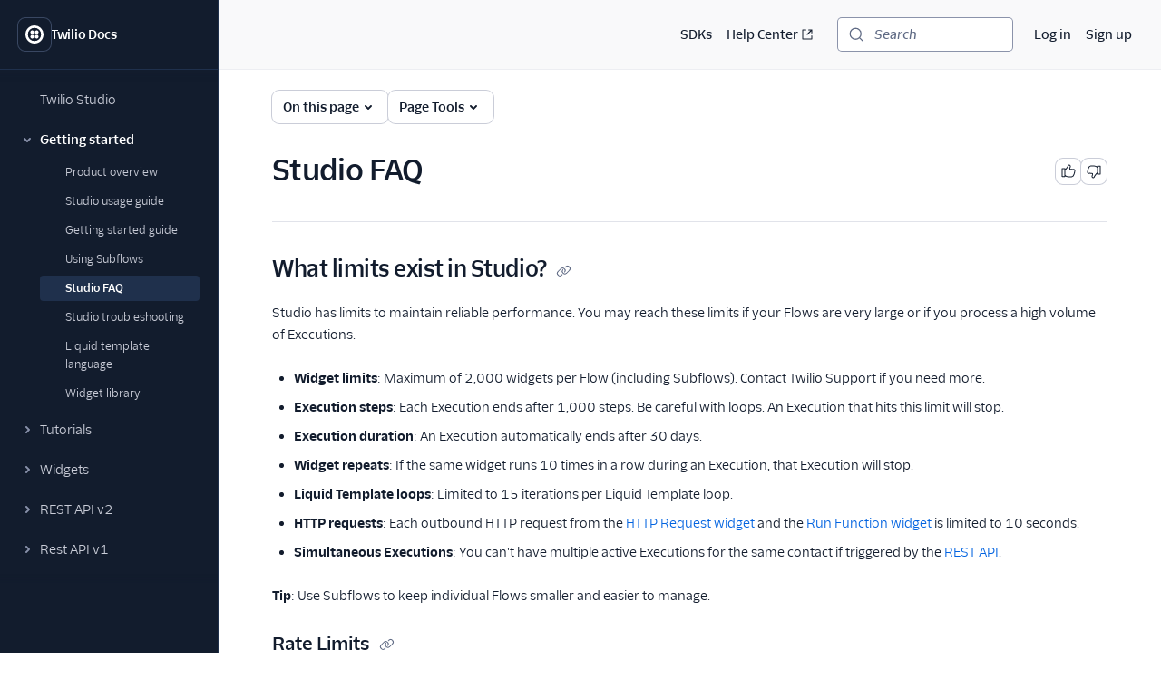

--- FILE ---
content_type: text/html; charset=utf-8
request_url: https://www.twilio.com/docs/studio/user-guide/studio-faq
body_size: 34240
content:
<!DOCTYPE html><html lang="en"><head><meta charSet="utf-8" data-next-head=""/><meta name="viewport" content="width=device-width" data-next-head=""/><script async="" defer="" src="https://consent.trustarc.com/notice?domain=twilio.com&amp;c=teconsent&amp;gtm=1&amp;js=nj&amp;noticeType=bb"></script><title data-next-head="">Studio FAQ | Twilio</title><meta name="description" content="Frequently asked questions about Twilio Studio." data-next-head=""/><link rel="canonical" href="https://www.twilio.com/docs/studio/user-guide/studio-faq" data-next-head=""/><link rel="alternate" type="text/markdown" title="Studio FAQ Markdown version" href="https://www.twilio.com/docs/studio/user-guide/studio-faq.md" data-next-head=""/><link rel="preconnect" href="https://assets.twilio.com"/><meta name="x-twilio-docs-source" content="primary"/><link rel="preload" href="/_next/static/css/0cfcd1beca7f592a.css?dpl=dpl_3wj2txgkMqtvbwBBEV4yE4Ao5u3X" as="style"/><link rel="stylesheet" href="/_next/static/css/0cfcd1beca7f592a.css?dpl=dpl_3wj2txgkMqtvbwBBEV4yE4Ao5u3X" data-n-g=""/><noscript data-n-css=""></noscript><script defer="" noModule="" src="/_next/static/chunks/polyfills-42372ed130431b0a.js?dpl=dpl_3wj2txgkMqtvbwBBEV4yE4Ao5u3X"></script><script src="/_next/static/chunks/webpack-cba3af2b48a9f136.js?dpl=dpl_3wj2txgkMqtvbwBBEV4yE4Ao5u3X" defer=""></script><script src="/_next/static/chunks/framework-d225186ef6dc3b44.js?dpl=dpl_3wj2txgkMqtvbwBBEV4yE4Ao5u3X" defer=""></script><script src="/_next/static/chunks/main-c5b045831ba59f94.js?dpl=dpl_3wj2txgkMqtvbwBBEV4yE4Ao5u3X" defer=""></script><script src="/_next/static/chunks/pages/_app-d4fb316e0b2a7297.js?dpl=dpl_3wj2txgkMqtvbwBBEV4yE4Ao5u3X" defer=""></script><script src="/_next/static/chunks/8cf7f8a3-8a69c0ebf2a17e1b.js?dpl=dpl_3wj2txgkMqtvbwBBEV4yE4Ao5u3X" defer=""></script><script src="/_next/static/chunks/4958-4a3d024adaa69dbc.js?dpl=dpl_3wj2txgkMqtvbwBBEV4yE4Ao5u3X" defer=""></script><script src="/_next/static/chunks/4172-5ad18c4f38b593ab.js?dpl=dpl_3wj2txgkMqtvbwBBEV4yE4Ao5u3X" defer=""></script><script src="/_next/static/chunks/8888-e618136df223f893.js?dpl=dpl_3wj2txgkMqtvbwBBEV4yE4Ao5u3X" defer=""></script><script src="/_next/static/chunks/pages/docs/%5B...path%5D-f8334e1818c7f810.js?dpl=dpl_3wj2txgkMqtvbwBBEV4yE4Ao5u3X" defer=""></script><script src="/_next/static/rmeVDFzOObewn7P85iU3X/_buildManifest.js?dpl=dpl_3wj2txgkMqtvbwBBEV4yE4Ao5u3X" defer=""></script><script src="/_next/static/rmeVDFzOObewn7P85iU3X/_ssgManifest.js?dpl=dpl_3wj2txgkMqtvbwBBEV4yE4Ao5u3X" defer=""></script></head><body><div id="__next"><!--$--><!--/$--><style data-emotion="css-global lbobjb">html{font-size:100%;font-family:'TwilioSansText','Inter var experimental','Inter var',-apple-system,BlinkMacSystemFont,'Segoe UI',Roboto,Oxygen-Sans,Ubuntu,Cantarell,'Helvetica Neue',sans-serif;}html:lang(ja) .paste-theme-provider,html:lang(ja-JP) .paste-theme-provider{font-family:'Inter var experimental','Inter var',Hiragino Sans,'ヒラギノ角ゴ ProN W3','Hiragino Kaku Gothic ProN','メイリオ',Meiryo,Osaka,'MS PGothic',sans-serif;}html:lang(zh-CN) .paste-theme-provider{font-family:'Inter var experimental','Inter var','Microsoft YaHei New',微软雅黑,'Microsoft Yahei','Microsoft JhengHei',宋体,SimSun,sans-serif;}html:lang(zh-TW) .paste-theme-provider,html:lang(zh-HK) .paste-theme-provider{font-family:'Inter var experimental','Inter var','Microsoft JhengHei',微軟正黑體,'Microsoft JhengHei UI','Microsoft YaHei',微軟雅黑,宋体,SimSun,sans-serif;}html:lang(ko) .paste-theme-provider{font-family:'Inter var experimental','Inter var','Microsoft JhengHei',微軟正黑體,'Microsoft JhengHei UI','Microsoft YaHei',微軟雅黑,宋体,SimSun,sans-serif;}body{background-color:rgb(255, 255, 255);margin:0;}*,*::after,*::before{box-sizing:border-box;}@media (prefers-reduced-motion: reduce){*{-webkit-animation-duration:0!important;animation-duration:0!important;-webkit-animation-iteration-count:1!important;animation-iteration-count:1!important;transition-duration:0!important;scroll-behavior:auto!important;}}:root{--reach-dialog:1;}</style><style data-emotion="css-global 1uje5tv">@font-face{font-family:'Inter var';font-weight:100 900;font-display:swap;font-style:normal;font-named-instance:'Regular';src:url("https://assets.twilio.com/public_assets/paste-fonts/1.5.2/Inter-roman.var.woff2?v=3.19") format("woff2");}@font-face{font-family:'Inter var';font-weight:100 900;font-display:swap;font-style:italic;font-named-instance:'Italic';src:url("https://assets.twilio.com/public_assets/paste-fonts/1.5.2/Inter-italic.var.woff2?v=3.19") format("woff2");}@font-face{font-family:'Inter var experimental';font-weight:100 900;font-display:swap;font-style:oblique 0deg 8deg;src:url("https://assets.twilio.com/public_assets/paste-fonts/1.5.2/Inter.var.woff2?v=3.19") format("woff2");}@font-face{font-family:'TwilioSansMono';font-style:normal;font-display:swap;font-weight:400;src:local(''),url('https://assets.twilio.com/public_assets/paste-fonts/1.5.2/TwilioSansMono-Regular.woff2') format('woff2'),url('https://assets.twilio.com/public_assets/paste-fonts/1.5.2/TwilioSansMono-Regular.woff') format('woff');}@font-face{font-family:'TwilioSansMono';font-style:italic;font-display:swap;font-weight:400;src:local(''),url('https://assets.twilio.com/public_assets/paste-fonts/1.5.2/TwilioSansMono-RegularItl.woff2') format('woff2'),url('https://assets.twilio.com/public_assets/paste-fonts/1.5.2/TwilioSansMono-RegularItl.woff') format('woff');}@font-face{font-family:'TwilioSansMono';font-style:normal;font-display:swap;font-weight:700;src:local(''),url('https://assets.twilio.com/public_assets/paste-fonts/1.5.2/TwilioSansMono-Bold.woff2') format('woff2'),url('https://assets.twilio.com/public_assets/paste-fonts/1.5.2/TwilioSansMono-Bold.woff') format('woff');}@font-face{font-family:'TwilioSansMono';font-style:italic;font-display:swap;font-weight:700;src:local(''),url('https://assets.twilio.com/public_assets/paste-fonts/1.5.2/TwilioSansMono-BoldItl.woff2') format('woff2'),url('https://assets.twilio.com/public_assets/paste-fonts/1.5.2/TwilioSansMono-BoldItl.woff') format('woff');}@font-face{font-family:'TwilioSansMono';font-style:normal;font-display:swap;font-weight:500;src:local(''),url('https://assets.twilio.com/public_assets/paste-fonts/1.5.2/TwilioSansMono-Medium.woff2') format('woff2'),url('https://assets.twilio.com/public_assets/paste-fonts/1.5.2/TwilioSansMono-Medium.woff') format('woff');}@font-face{font-family:'TwilioSansMono';font-style:italic;font-display:swap;font-weight:500;src:local(''),url('https://assets.twilio.com/public_assets/paste-fonts/1.5.2/TwilioSansMono-MediumItl.woff2') format('woff2'),url('https://assets.twilio.com/public_assets/paste-fonts/1.5.2/TwilioSansMono-MediumItl.woff') format('woff');}@font-face{font-family:'TwilioSansText';font-style:normal;font-display:swap;font-weight:300;src:local(''),url('https://assets.twilio.com/public_assets/paste-fonts/1.5.2/TwilioSansText-Light.woff2') format('woff2'),url('https://assets.twilio.com/public_assets/paste-fonts/1.5.2/TwilioSansText-Light.woff') format('woff');}@font-face{font-family:'TwilioSansText';font-style:italic;font-display:swap;font-weight:300;src:local(''),url('https://assets.twilio.com/public_assets/paste-fonts/1.5.2/TwilioSansText-LightItl.woff2') format('woff2'),url('https://assets.twilio.com/public_assets/paste-fonts/1.5.2/TwilioSansText-LightItl.woff') format('woff');}@font-face{font-family:'TwilioSansText';font-style:normal;font-display:swap;font-weight:400;src:local(''),url('https://assets.twilio.com/public_assets/paste-fonts/1.5.2/TwilioSansText-Regular.woff2') format('woff2'),url('https://assets.twilio.com/public_assets/paste-fonts/1.5.2/TwilioSansText-Regular.woff') format('woff');}@font-face{font-family:'TwilioSansText';font-style:italic;font-display:swap;font-weight:400;src:local(''),url('https://assets.twilio.com/public_assets/paste-fonts/1.5.2/TwilioSansText-RegularItl.woff2') format('woff2'),url('https://assets.twilio.com/public_assets/paste-fonts/1.5.2/TwilioSansText-RegularItl.woff') format('woff');}@font-face{font-family:'TwilioSansText';font-style:normal;font-display:swap;font-weight:500;src:local(''),url('https://assets.twilio.com/public_assets/paste-fonts/1.5.2/TwilioSansText-Medium.woff2') format('woff2'),url('https://assets.twilio.com/public_assets/paste-fonts/1.5.2/TwilioSansText-Medium.woff') format('woff');}@font-face{font-family:'TwilioSansText';font-style:italic;font-display:swap;font-weight:500;src:local(''),url('https://assets.twilio.com/public_assets/paste-fonts/1.5.2/TwilioSansText-MediumItl.woff2') format('woff2'),url('https://assets.twilio.com/public_assets/paste-fonts/1.5.2/TwilioSansText-MediumItl.woff') format('woff');}@font-face{font-family:'TwilioSansText';font-style:normal;font-display:swap;font-weight:600;src:local(''),url('https://assets.twilio.com/public_assets/paste-fonts/1.5.2/TwilioSansText-Semibold.woff2') format('woff2'),url('https://assets.twilio.com/public_assets/paste-fonts/1.5.2/TwilioSansText-Semibold.woff') format('woff');}@font-face{font-family:'TwilioSansText';font-style:italic;font-display:swap;font-weight:600;src:local(''),url('https://assets.twilio.com/public_assets/paste-fonts/1.5.2/TwilioSansText-SemiboldItl.woff2') format('woff2'),url('https://assets.twilio.com/public_assets/paste-fonts/1.5.2/TwilioSansText-SemiboldItl.woff') format('woff');}@font-face{font-family:'TwilioSansText';font-style:normal;font-display:swap;font-weight:700;src:local(''),url('https://assets.twilio.com/public_assets/paste-fonts/1.5.2/TwilioSansText-Bold.woff2') format('woff2'),url('https://assets.twilio.com/public_assets/paste-fonts/1.5.2/TwilioSansText-Bold.woff') format('woff');}@font-face{font-family:'TwilioSansText';font-style:italic;font-display:swap;font-weight:700;src:local(''),url('https://assets.twilio.com/public_assets/paste-fonts/1.5.2/TwilioSansText-BoldItl.woff2') format('woff2'),url('https://assets.twilio.com/public_assets/paste-fonts/1.5.2/TwilioSansText-BoldItl.woff') format('woff');}@font-face{font-family:'TwilioSansText';font-style:normal;font-display:swap;font-weight:800;src:local(''),url('https://assets.twilio.com/public_assets/paste-fonts/1.5.2/TwilioSansText-Extrabold.woff2') format('woff2'),url('https://assets.twilio.com/public_assets/paste-fonts/1.5.2/TwilioSansText-Extrabold.woff') format('woff');}@font-face{font-family:'TwilioSansText';font-style:italic;font-display:swap;font-weight:800;src:local(''),url('https://assets.twilio.com/public_assets/paste-fonts/1.5.2/TwilioSansText-ExtraboldItl.woff2') format('woff2'),url('https://assets.twilio.com/public_assets/paste-fonts/1.5.2/TwilioSansText-ExtraboldItl.woff') format('woff');}@font-face{font-family:'TwilioSansDisplay';font-style:normal;font-display:swap;font-weight:300;src:local(''),url('https://assets.twilio.com/public_assets/paste-fonts/1.5.2/TwilioSansDisplay-Light.woff2') format('woff2'),url('https://assets.twilio.com/public_assets/paste-fonts/1.5.2/TwilioSansDisplay-Light.woff') format('woff');}@font-face{font-family:'TwilioSansDisplay';font-style:italic;font-display:swap;font-weight:300;src:local(''),url('https://assets.twilio.com/public_assets/paste-fonts/1.5.2/TwilioSansDisplay-LightItl.woff2') format('woff2'),url('https://assets.twilio.com/public_assets/paste-fonts/1.5.2/TwilioSansDisplay-LightItl.woff') format('woff');}@font-face{font-family:'TwilioSansDisplay';font-style:normal;font-display:swap;font-weight:400;src:local(''),url('https://assets.twilio.com/public_assets/paste-fonts/1.5.2/TwilioSansDisplay-Regular.woff2') format('woff2'),url('https://assets.twilio.com/public_assets/paste-fonts/1.5.2/TwilioSansDisplay-Regular.woff') format('woff');}@font-face{font-family:'TwilioSansDisplay';font-style:italic;font-display:swap;font-weight:400;src:local(''),url('https://assets.twilio.com/public_assets/paste-fonts/1.5.2/TwilioSansDisplay-RegularItl.woff2') format('woff2'),url('https://assets.twilio.com/public_assets/paste-fonts/1.5.2/TwilioSansDisplay-RegularItl.woff') format('woff');}@font-face{font-family:'TwilioSansDisplay';font-style:normal;font-display:swap;font-weight:500;src:local(''),url('https://assets.twilio.com/public_assets/paste-fonts/1.5.2/TwilioSansDisplay-Medium.woff2') format('woff2'),url('https://assets.twilio.com/public_assets/paste-fonts/1.5.2/TwilioSansDisplay-Medium.woff') format('woff');}@font-face{font-family:'TwilioSansDisplay';font-style:italic;font-display:swap;font-weight:500;src:local(''),url('https://assets.twilio.com/public_assets/paste-fonts/1.5.2/TwilioSansDisplay-MediumItl.woff2') format('woff2'),url('https://assets.twilio.com/public_assets/paste-fonts/1.5.2/TwilioSansDisplay-MediumItl.woff') format('woff');}@font-face{font-family:'TwilioSansDisplay';font-style:normal;font-display:swap;font-weight:600;src:local(''),url('https://assets.twilio.com/public_assets/paste-fonts/1.5.2/TwilioSansDisplay-Semibold.woff2') format('woff2'),url('https://assets.twilio.com/public_assets/paste-fonts/1.5.2/TwilioSansDisplay-Semibold.woff') format('woff');}@font-face{font-family:'TwilioSansDisplay';font-style:italic;font-display:swap;font-weight:600;src:local(''),url('https://assets.twilio.com/public_assets/paste-fonts/1.5.2/TwilioSansDisplay-SemiboldItl.woff2') format('woff2'),url('https://assets.twilio.com/public_assets/paste-fonts/1.5.2/TwilioSansDisplay-SemiboldItl.woff') format('woff');}@font-face{font-family:'TwilioSansDisplay';font-style:normal;font-display:swap;font-weight:700;src:local(''),url('https://assets.twilio.com/public_assets/paste-fonts/1.5.2/TwilioSansDisplay-Bold.woff2') format('woff2'),url('https://assets.twilio.com/public_assets/paste-fonts/1.5.2/TwilioSansDisplay-Bold.woff') format('woff');}@font-face{font-family:'TwilioSansDisplay';font-style:italic;font-display:swap;font-weight:700;src:local(''),url('https://assets.twilio.com/public_assets/paste-fonts/1.5.2/TwilioSansDisplay-BoldItl.woff2') format('woff2'),url('https://assets.twilio.com/public_assets/paste-fonts/1.5.2/TwilioSansDisplay-BoldItl.woff') format('woff');}@font-face{font-family:'TwilioSansDisplay';font-style:normal;font-display:swap;font-weight:800;src:local(''),url('https://assets.twilio.com/public_assets/paste-fonts/1.5.2/TwilioSansDisplay-Extrabold.woff2') format('woff2'),url('https://assets.twilio.com/public_assets/paste-fonts/1.5.2/TwilioSansDisplay-Extrabold.woff') format('woff');}@font-face{font-family:'TwilioSansDisplay';font-style:italic;font-display:swap;font-weight:800;src:local(''),url('https://assets.twilio.com/public_assets/paste-fonts/1.5.2/TwilioSansDisplay-ExtraboldItl.woff2') format('woff2'),url('https://assets.twilio.com/public_assets/paste-fonts/1.5.2/TwilioSansDisplay-ExtraboldItl.woff') format('woff');}</style><style data-emotion="css 1pzojz9">.css-1pzojz9{color:rgb(18, 28, 45);-webkit-print-color-scheme:light;color-scheme:light;font-size:0.875rem;font-family:'TwilioSansText','Inter var experimental','Inter var',-apple-system,BlinkMacSystemFont,'Segoe UI',Roboto,Oxygen-Sans,Ubuntu,Cantarell,'Helvetica Neue',sans-serif;line-height:1.25rem;font-weight:400;font-variant-numeric:tabular-nums;}</style><div class="paste-theme-provider css-1pzojz9"><style data-emotion="css-global lbobjb">html{font-size:100%;font-family:'TwilioSansText','Inter var experimental','Inter var',-apple-system,BlinkMacSystemFont,'Segoe UI',Roboto,Oxygen-Sans,Ubuntu,Cantarell,'Helvetica Neue',sans-serif;}html:lang(ja) .paste-theme-provider,html:lang(ja-JP) .paste-theme-provider{font-family:'Inter var experimental','Inter var',Hiragino Sans,'ヒラギノ角ゴ ProN W3','Hiragino Kaku Gothic ProN','メイリオ',Meiryo,Osaka,'MS PGothic',sans-serif;}html:lang(zh-CN) .paste-theme-provider{font-family:'Inter var experimental','Inter var','Microsoft YaHei New',微软雅黑,'Microsoft Yahei','Microsoft JhengHei',宋体,SimSun,sans-serif;}html:lang(zh-TW) .paste-theme-provider,html:lang(zh-HK) .paste-theme-provider{font-family:'Inter var experimental','Inter var','Microsoft JhengHei',微軟正黑體,'Microsoft JhengHei UI','Microsoft YaHei',微軟雅黑,宋体,SimSun,sans-serif;}html:lang(ko) .paste-theme-provider{font-family:'Inter var experimental','Inter var','Microsoft JhengHei',微軟正黑體,'Microsoft JhengHei UI','Microsoft YaHei',微軟雅黑,宋体,SimSun,sans-serif;}body{background-color:rgb(255, 255, 255);margin:0;}*,*::after,*::before{box-sizing:border-box;}@media (prefers-reduced-motion: reduce){*{-webkit-animation-duration:0!important;animation-duration:0!important;-webkit-animation-iteration-count:1!important;animation-iteration-count:1!important;transition-duration:0!important;scroll-behavior:auto!important;}}:root{--reach-dialog:1;}</style><div class="css-1pzojz9"><style data-emotion="css-global 1r9iiex">*{font-variant-ligatures:none;font-feature-settings:"liga" 0;}.DocSearch-Button{background-color:rgb(255, 255, 255);border-radius:4px;box-shadow:0 0 0 1px #8B93AA;color:rgb(96, 107, 133);padding-left:0.75rem;padding-right:0.75rem;margin:0;width:100%;}.DocSearch-Button:hover{box-shadow:0 0 0 1px #006dfa;}.DocSearch-Button:active,.DocSearch-Button:focus{box-shadow:0 0 0 1px #cacdd8,0 0 0 3px #ffffff,0 0 0 4px #006dfa,0 0 0 6px #cce4ff;}.DocSearch-Button .DocSearch-Search-Icon{color:rgb(96, 107, 133);width:1rem;height:1rem;}.DocSearch-Button-Placeholder{font-size:0.875rem;font-family:'TwilioSansText','Inter var experimental','Inter var',-apple-system,BlinkMacSystemFont,'Segoe UI',Roboto,Oxygen-Sans,Ubuntu,Cantarell,'Helvetica Neue',sans-serif;font-weight:500;font-style:italic;padding-left:0.75rem;padding-right:0.75rem;}.DocSearch-Button-Key{top:0;padding-bottom:0;}.DocSearch-Container{color:rgb(18, 28, 45);-webkit-print-color-scheme:light;color-scheme:light;font-size:0.875rem;font-family:'TwilioSansText','Inter var experimental','Inter var',-apple-system,BlinkMacSystemFont,'Segoe UI',Roboto,Oxygen-Sans,Ubuntu,Cantarell,'Helvetica Neue',sans-serif;line-height:1.25rem;font-weight:400;font-variant-numeric:tabular-nums;}.DocSearch-Dropdown a{color:rgb(2, 99, 224);-webkit-text-decoration:underline;text-decoration:underline;}.DocSearch-Dropdown a:hover{-webkit-text-decoration:none;text-decoration:none;}.DocSearch-SearchBar{padding-bottom:0.25rem;}.DocSearch-Search-Icon{color:rgb(96, 107, 133);}.DocSearch-Input{padding-left:1rem;}.DocSearch-LoadingIndicator svg,.DocSearch-MagnifierLabel svg{width:1rem;height:1rem;}.DocSearch-Hits mark{color:rgb(2, 99, 224);}.DocSearch-Hit{padding-bottom:0.5rem;}.DocSearch-Hit a{border-color:rgb(225, 227, 234);border-style:solid;border-width:2px;-webkit-text-decoration:none;text-decoration:none;}.DocSearch-Hit[aria-selected=true] a{border-color:rgb(3, 11, 93);}.DocSearch-Hit-title{font-size:0.875rem;}.DocSearch-Hit-path{font-size:0.75rem;}.DocSearch-Hit-source{color:rgb(18, 28, 45);font-size:0.875rem;font-weight:500;}.DocSearch-Hit-icon{display:none;}.DocSearch-Prefill{color:rgb(2, 99, 224);-webkit-text-decoration:underline;text-decoration:underline;}.DocSearch-Prefill:hover{-webkit-text-decoration:none;text-decoration:none;}.DocSearch-Commands-Key{padding-bottom:0;}.DocSearch-Footer{-webkit-box-pack:start;-ms-flex-pack:start;-webkit-justify-content:start;justify-content:start;}.DocSearch-Logo{display:none;}:root{--docsearch-primary-color:rgb(3, 11, 93);--docsearch-text-color:rgb(18, 28, 45);--docsearch-spacing:1rem;--docsearch-icon-stroke-width:2px;--docsearch-highlight-color:rgb(3, 11, 93);--docsearch-muted-color:rgb(96, 107, 133);--docsearch-container-background:rgba(96, 107, 133, 0.5);--docsearch-logo-color:rgb(96, 107, 133);--docsearch-modal-width:44.5rem;--docsearch-modal-height:600px;--docsearch-modal-background:rgb(255, 255, 255);--docsearch-modal-shadow:0 2px 8px 0 rgba(18, 28, 45, 0.1);--docsearch-searchbox-height:46px;--docsearch-searchbox-background:rgb(18, 28, 45);--docsearch-searchbox-focus-background:rgb(255, 255, 255);--docsearch-searchbox-shadow:0 0 0 2px #ffffff,0 0 0 3px #006dfa,0 0 0 5px #cce4ff;--docsearch-hit-height:56px;--docsearch-hit-color:rgb(18, 28, 45);--docsearch-hit-active-color:rgb(255, 255, 255);--docsearch-hit-background:rgb(255, 255, 255);--docsearch-hit-shadow:none;--docsearch-key-gradient:rgb(244, 244, 246);--docsearch-key-shadow:none;--docsearch-footer-height:44px;--docsearch-footer-background:rgb(255, 255, 255);--docsearch-footer-shadow:none;}html{scroll-behavior:smooth;scroll-padding-top:100px;}@media (max-width: 1440px){html{scroll-padding-top:156px;}}.grecaptcha-badge{visibility:hidden;}</style><style data-emotion="css ikpa90">.css-ikpa90{box-sizing:border-box;opacity:0;transition-delay:50ms;-webkit-transition:opacity 150ms ease;transition:opacity 150ms ease;}@media screen and (min-width: 768px){.css-ikpa90{opacity:1;}}</style><div data-paste-element="BOX" data-paste-core-version="21.0.1" class="css-ikpa90"><style data-emotion="css w8it0u">.css-w8it0u{box-sizing:border-box;background-color:rgb(255, 255, 255);border-radius:4px;box-shadow:0 -1px 0 0 #f4f4f6,0 3px 4px 0 rgba(15, 22, 33, 0.1);left:10px;padding-left:1.25rem;padding-right:1.25rem;padding-top:0.5rem;padding-bottom:0.5rem;position:fixed;top:10px;-webkit-transform:translateY(-150%);-moz-transform:translateY(-150%);-ms-transform:translateY(-150%);transform:translateY(-150%);-webkit-transition:-webkit-transform 0.1s;transition:transform 0.1s;z-index:90;display:-webkit-box;display:-webkit-flex;display:-ms-flexbox;display:flex;-webkit-column-gap:1.25rem;column-gap:1.25rem;}.css-w8it0u:focus-within{-webkit-transform:translateY(0%);-moz-transform:translateY(0%);-ms-transform:translateY(0%);transform:translateY(0%);}</style><div data-paste-element="SIDEBAR_SKIPLINKS" data-paste-core-version="21.0.1" class="css-w8it0u"><style data-emotion="css lpeit6">.css-lpeit6{box-sizing:border-box;color:rgb(2, 99, 224);font-size:inherit;font-weight:inherit;line-height:inherit;outline:none;-webkit-text-decoration:underline;text-decoration:underline;}.css-lpeit6:active,.css-lpeit6[data-active=true]{color:rgb(6, 3, 58);-webkit-text-decoration:none;text-decoration:none;}.css-lpeit6:focus{box-shadow:0 0 0 2px #ffffff,0 0 0 3px #006dfa,0 0 0 5px #cce4ff;color:rgb(2, 99, 224);-webkit-text-decoration:underline;text-decoration:underline;border-radius:4px;}.css-lpeit6:hover{color:rgb(3, 11, 93);-webkit-text-decoration:none;text-decoration:none;}</style><a data-paste-element="SIDEBAR_SKIPLINKS_LINK" data-paste-core-version="21.0.1" href="#twilio-docs-content-area" class="css-lpeit6">Skip to content</a><a data-paste-element="SIDEBAR_SKIPLINKS_LINK" data-paste-core-version="21.0.1" href="#twilio-docs-sidebar-nav" class="css-lpeit6">Skip to navigation</a><a data-paste-element="SIDEBAR_SKIPLINKS_LINK" data-paste-core-version="21.0.1" href="#twilio-docs-topbar" class="css-lpeit6">Skip to topbar</a></div><style data-emotion="css 66wgzi">.css-66wgzi{box-sizing:border-box;width:100%;overflow:visible;display:-webkit-box;display:-webkit-flex;display:-ms-flexbox;display:flex;-webkit-flex-direction:column;-ms-flex-direction:column;flex-direction:column;box-shadow:1px 0 0 0 #1f304c;background-color:rgb(18, 28, 45);z-index:50;position:fixed;top:0;left:0;bottom:0;}@media screen and (min-width: 768px){.css-66wgzi{width:15rem;}}</style><aside data-paste-element="SIDEBAR" data-paste-core-version="21.0.1" style="opacity:1;width:15rem;transform:translateX(0%)" id="_R_19lbkm_" class="css-66wgzi"><style data-emotion="css 3p6q35">.css-3p6q35{box-sizing:border-box;padding-left:1.25rem;padding-right:1.25rem;min-height:4.75rem;box-shadow:0 1px 0 0 #1f304c;z-index:40;display:-webkit-box;display:-webkit-flex;display:-ms-flexbox;display:flex;-webkit-align-items:center;-webkit-box-align:center;-ms-flex-align:center;align-items:center;-webkit-box-pack:start;-ms-flex-pack:start;-webkit-justify-content:flex-start;justify-content:flex-start;-webkit-flex-shrink:0;-ms-flex-negative:0;flex-shrink:0;-webkit-column-gap:1rem;column-gap:1rem;overflow:hidden;}</style><div data-paste-element="SIDEBAR_HEADER" data-paste-core-version="21.0.1" class="css-3p6q35"><style data-emotion="css s7diru">.css-s7diru{box-sizing:border-box;width:auto;-webkit-appearance:none;-moz-appearance:none;-ms-appearance:none;appearance:none;background:none;display:inline-block;border:none;outline:none;-webkit-transition:background-color 100ms ease-in,box-shadow 100ms ease-in,color 100ms ease-in;transition:background-color 100ms ease-in,box-shadow 100ms ease-in,color 100ms ease-in;font-family:inherit;font-weight:600;-webkit-text-decoration:none;text-decoration:none;position:relative;margin:0;border-radius:8px;cursor:pointer;color:rgb(255, 255, 255);background-color:rgb(18, 28, 45);box-shadow:0 0 0 1px #394762;padding:0.5rem;}.css-s7diru:hover{-webkit-text-decoration:none;text-decoration:none;color:rgb(255, 255, 255);background-color:rgb(31, 48, 76);box-shadow:0 0 0 1px #f4f4f6;}.css-s7diru:focus{-webkit-text-decoration:none;text-decoration:none;box-shadow:0 0 0 1px #394762,0 0 0 3px #121c2d,0 0 0 4px #ffffff,0 0 0 6px rgba(255, 255, 255, 0.2);}.css-s7diru:active,.css-s7diru[data-active=true]{-webkit-text-decoration:none;text-decoration:none;box-shadow:0 0 0 1px #ffffff;color:rgb(255, 255, 255);background-color:rgb(31, 48, 76);}</style><a data-paste-element="SIDEBAR_HEADER_ICON_BUTTON" data-paste-core-version="21.0.1" href="/docs" aria-busy="false" type="button" class="css-s7diru"><style data-emotion="css 1lgr57j">.css-1lgr57j{box-sizing:border-box;display:-webkit-box;display:-webkit-flex;display:-ms-flexbox;display:flex;-webkit-text-decoration:inherit;text-decoration:inherit;opacity:1;-webkit-box-pack:center;-ms-flex-pack:center;-webkit-justify-content:center;justify-content:center;-webkit-column-gap:0.25rem;column-gap:0.25rem;-webkit-align-items:center;-webkit-box-align:center;-ms-flex-align:center;align-items:center;width:100%;}</style><span data-paste-element="BOX" data-paste-core-version="21.0.1" class="css-1lgr57j"><style data-emotion="css pe4vrq">.css-pe4vrq{box-sizing:border-box;line-height:0;display:block;color:currentColor;width:1.25rem;height:1.25rem;-webkit-flex-shrink:0;-ms-flex-negative:0;flex-shrink:0;}</style><span data-paste-element="ICON" data-paste-core-version="21.0.1" class="css-pe4vrq"><svg role="img" aria-hidden="false" xmlns="http://www.w3.org/2000/svg" width="100%" height="100%" viewBox="0 0 20 20" aria-labelledby="LogoTwilioIcon-_R_4pjb9lbkm_"><title id="LogoTwilioIcon-_R_4pjb9lbkm_">Go to the Twilio Docs home page</title><path fill="currentColor" fill-rule="evenodd" d="M10 0C4.477 0 0 4.477 0 10s4.477 10 10 10 10-4.477 10-10A10 10 0 0010 0zm0 17.333a7.333 7.333 0 110-14.666 7.333 7.333 0 010 14.666zm4.533-9.8a2.067 2.067 0 11-2.066-2.066 2.08 2.08 0 012.066 2.066zm0 4.934a2.067 2.067 0 11-2.066-2.067 2.08 2.08 0 012.066 2.067zm-4.933 0A2.067 2.067 0 117.533 10.4 2.08 2.08 0 019.6 12.467zm0-4.934a2.067 2.067 0 11-2.067-2.066A2.08 2.08 0 019.6 7.533z"></path></svg></span></span></a><style data-emotion="css bt2jq2">.css-bt2jq2{box-sizing:border-box;opacity:1;font-size:0.875rem;font-weight:600;line-height:1.25rem;letter-spacing:-.02em;color:rgb(255, 255, 255);white-space:nowrap;text-overflow:ellipsis;overflow:hidden;margin:0;}</style><div data-paste-element="SIDEBAR_HEADER_LABEL" data-paste-core-version="21.0.1" class="css-bt2jq2">Twilio Docs</div></div><style data-emotion="css 1r1miiz">.css-1r1miiz{box-sizing:border-box;max-height:100%;overflow:hidden;-webkit-box-flex:1;-webkit-flex-grow:1;-ms-flex-positive:1;flex-grow:1;}</style><div data-paste-element="SIDEBAR_BODY" data-paste-core-version="21.0.1" class="css-1r1miiz"><style data-emotion="css 1j8kdpc">.css-1j8kdpc{box-sizing:border-box;-webkit-transition:opacity 150ms ease;transition:opacity 150ms ease;max-height:100%;overflow-y:auto;overflow-x:hidden;padding-top:1rem;padding-bottom:1rem;padding-left:1.25rem;padding-right:1.25rem;-webkit-box-flex:1;-webkit-flex-grow:1;-ms-flex-positive:1;flex-grow:1;}</style><style data-emotion="css 1uh9o2u">.css-1uh9o2u{overflow-scrolling:touch;background:linear-gradient(rgb(18, 28, 45) 33%, rgba(20,28,44, 0)),linear-gradient(rgba(20,28,44, 0), rgb(18, 28, 45) 66%) 0 100%,radial-gradient(farthest-side at 50% 100%, rgba(57, 71, 98, 0.5), rgba(0,0,0,0)) 0 100%;background-repeat:no-repeat;-webkit-background-size:100% 15px,100% 15px,100% 5px,100% 5px;background-size:100% 15px,100% 15px,100% 5px,100% 5px;background-attachment:local,local,scroll,scroll;box-sizing:border-box;-webkit-transition:opacity 150ms ease;transition:opacity 150ms ease;max-height:100%;overflow-y:auto;overflow-x:hidden;padding-top:1rem;padding-bottom:1rem;padding-left:1.25rem;padding-right:1.25rem;-webkit-box-flex:1;-webkit-flex-grow:1;-ms-flex-positive:1;flex-grow:1;}.css-1uh9o2u::-webkit-scrollbar{width:6px;}.css-1uh9o2u::-webkit-scrollbar-track{margin-top:8px;background:rgb(18, 28, 45);}.css-1uh9o2u::-webkit-scrollbar-thumb{background:rgb(37, 57, 91);border-radius:10px;}.css-1uh9o2u::-webkit-scrollbar-thumb:hover{background:rgb(64, 79, 110);}</style><nav data-paste-element="SIDEBAR_NAVIGATION" data-paste-core-version="21.0.1" aria-label="main" id="twilio-docs-sidebar-nav" class="css-1uh9o2u"><style data-emotion="css 4zrz0j">.css-4zrz0j{box-sizing:border-box;font-style:normal;font-weight:400;font-size:0.875rem;line-height:1.25rem;color:rgb(202, 205, 216);-webkit-transition:all 120ms ease;transition:all 120ms ease;border-radius:4px;cursor:pointer;display:-webkit-box;display:-webkit-flex;display:-ms-flexbox;display:flex;-webkit-box-flex:1;-webkit-flex-grow:1;-ms-flex-positive:1;flex-grow:1;-webkit-column-gap:0.5rem;column-gap:0.5rem;outline:none;padding-top:0.5rem;padding-bottom:0.5rem;position:relative;-webkit-text-decoration:none;text-decoration:none;background:none;border:none;overflow:hidden;padding-left:1.5rem;padding-right:0.5rem;margin-bottom:0.5rem;width:100%;}.css-4zrz0j:focus{box-shadow:0 0 0 1px #ffffff,inset 0 0 0 3px rgba(255, 255, 255, 0.2);}.css-4zrz0j:hover{-webkit-text-decoration:underline;text-decoration:underline;}</style><a data-paste-element="SIDEBAR_NAVIGATION_ITEM" data-paste-core-version="21.0.1" href="/docs/studio" class="css-4zrz0j"><style data-emotion="css qxhhlx">.css-qxhhlx{box-sizing:border-box;display:-webkit-box;display:-webkit-flex;display:-ms-flexbox;display:flex;-webkit-align-items:center;-webkit-box-align:center;-ms-flex-align:center;align-items:center;-webkit-box-pack:justify;-webkit-justify-content:space-between;justify-content:space-between;-webkit-column-gap:0.25rem;column-gap:0.25rem;-webkit-transition:all 120ms ease;transition:all 120ms ease;-webkit-box-flex:1;-webkit-flex-grow:1;-ms-flex-positive:1;flex-grow:1;float:none;opacity:1;white-space:normal;}</style><span data-paste-element="BOX" data-paste-core-version="21.0.1" class="css-qxhhlx">Twilio Studio</span></a><style data-emotion="css 17onuso">.css-17onuso{box-sizing:border-box;display:block;margin-bottom:0.5rem;}</style><div data-paste-element="SIDEBAR_NAVIGATION_DISCLOSURE" data-paste-core-version="21.0.1" class="css-17onuso"><style data-emotion="css 1icrb9o">.css-1icrb9o{box-sizing:border-box;display:-webkit-box;display:-webkit-flex;display:-ms-flexbox;display:flex;-webkit-align-items:center;-webkit-box-align:center;-ms-flex-align:center;align-items:center;-webkit-box-pack:justify;-webkit-justify-content:space-between;justify-content:space-between;-webkit-column-gap:0.5rem;column-gap:0.5rem;}</style><div data-paste-element="SIDEBAR_NAVIGATION_DISCLOSURE_HEADING_WRAPPER" data-paste-core-version="21.0.1" class="css-1icrb9o"><style data-emotion="css ecye55">.css-ecye55{box-sizing:border-box;font-style:normal;font-weight:600;font-size:0.875rem;line-height:1.25rem;color:rgb(255, 255, 255);-webkit-transition:all 120ms ease;transition:all 120ms ease;border-radius:4px;cursor:pointer;display:-webkit-box;display:-webkit-flex;display:-ms-flexbox;display:flex;-webkit-box-flex:1;-webkit-flex-grow:1;-ms-flex-positive:1;flex-grow:1;-webkit-column-gap:0.25rem;column-gap:0.25rem;outline:none;padding-top:0.5rem;padding-bottom:0.5rem;position:relative;-webkit-text-decoration:none;text-decoration:none;}.css-ecye55:focus{box-shadow:0 0 0 1px #ffffff,inset 0 0 0 3px rgba(255, 255, 255, 0.2);}</style><div data-paste-element="SIDEBAR_NAVIGATION_DISCLOSURE_HEADING" data-paste-core-version="21.0.1" type="button" aria-expanded="true" aria-controls="_R_5alb9lbkm_" class="css-ecye55"><style data-emotion="css 127bfmf">.css-127bfmf{box-sizing:border-box;display:-webkit-box;display:-webkit-flex;display:-ms-flexbox;display:flex;color:rgb(136, 145, 170);height:1.25rem;width:1.25rem;-webkit-transition:-webkit-transform 150ms ease;transition:transform 150ms ease;-webkit-transform:translateX(0) rotate(90deg);-moz-transform:translateX(0) rotate(90deg);-ms-transform:translateX(0) rotate(90deg);transform:translateX(0) rotate(90deg);}</style><span data-paste-element="SIDEBAR_NAVIGATION_DISCLOSURE_HEADING_EXPAND_ICON" data-paste-core-version="21.0.1" class="css-127bfmf"><style data-emotion="css pft8gl">.css-pft8gl{box-sizing:border-box;line-height:0;display:block;color:inherit;width:1.25rem;height:1.25rem;-webkit-flex-shrink:0;-ms-flex-negative:0;flex-shrink:0;}</style><span data-paste-element="ICON" data-paste-core-version="21.0.1" class="css-pft8gl"><svg role="img" aria-hidden="true" width="100%" height="100%" viewBox="0 0 20 20" fill="none" aria-labelledby="ChevronDisclosureIcon-_R_4qd5alb9lbkm_"><path fill="currentColor" fill-rule="evenodd" clip-rule="evenodd" d="M9.707 6.293a1 1 0 00-1.497 1.32l.083.094L10.585 10l-2.292 2.293a1 1 0 00-.083 1.32l.083.094a1 1 0 001.32.083l.094-.083 3-3a1 1 0 00.083-1.32l-.083-.094-3-3z"></path></svg></span></span><style data-emotion="css 1m2bqrv">.css-1m2bqrv{box-sizing:border-box;display:block;margin-left:0.25rem;-webkit-transition:all 120ms ease;transition:all 120ms ease;float:none;opacity:1;white-space:normal;}</style><span data-paste-element="BOX" data-paste-core-version="21.0.1" class="css-1m2bqrv">Getting started</span></div></div><style data-emotion="css 1nm6rmy">.css-1nm6rmy{box-sizing:border-box;padding-left:1.5rem;color:rgb(202, 205, 216);margin-top:0.25rem;}</style><div data-paste-element="SIDEBAR_NAVIGATION_DISCLOSURE_CONTENT" data-paste-core-version="21.0.1" id="_R_5alb9lbkm_" class="css-1nm6rmy"><style data-emotion="css lafmnu">.css-lafmnu{box-sizing:border-box;font-style:normal;font-weight:400;font-size:0.75rem;line-height:1.25rem;color:rgb(202, 205, 216);-webkit-transition:all 120ms ease;transition:all 120ms ease;border-radius:4px;cursor:pointer;display:-webkit-box;display:-webkit-flex;display:-ms-flexbox;display:flex;-webkit-box-flex:1;-webkit-flex-grow:1;-ms-flex-positive:1;flex-grow:1;-webkit-column-gap:0.5rem;column-gap:0.5rem;outline:none;padding-top:0.25rem;padding-bottom:0.25rem;position:relative;-webkit-text-decoration:none;text-decoration:none;background:none;border:none;overflow:hidden;padding-left:1.75rem;padding-right:0.5rem;margin-bottom:0.25rem;width:100%;}.css-lafmnu:focus{box-shadow:0 0 0 1px #ffffff,inset 0 0 0 3px rgba(255, 255, 255, 0.2);}.css-lafmnu:hover{-webkit-text-decoration:underline;text-decoration:underline;}</style><a data-paste-element="SIDEBAR_NAVIGATION_ITEM" data-paste-core-version="21.0.1" href="/docs/studio" class="css-lafmnu"><span data-paste-element="BOX" data-paste-core-version="21.0.1" class="css-qxhhlx">Product overview</span></a><a data-paste-element="SIDEBAR_NAVIGATION_ITEM" data-paste-core-version="21.0.1" href="/docs/studio/user-guide" class="css-lafmnu"><span data-paste-element="BOX" data-paste-core-version="21.0.1" class="css-qxhhlx">Studio usage guide</span></a><a data-paste-element="SIDEBAR_NAVIGATION_ITEM" data-paste-core-version="21.0.1" href="/docs/studio/user-guide/get-started" class="css-lafmnu"><span data-paste-element="BOX" data-paste-core-version="21.0.1" class="css-qxhhlx">Getting started guide</span></a><a data-paste-element="SIDEBAR_NAVIGATION_ITEM" data-paste-core-version="21.0.1" href="/docs/studio/subflows" class="css-lafmnu"><span data-paste-element="BOX" data-paste-core-version="21.0.1" class="css-qxhhlx">Using Subflows</span></a><style data-emotion="css bxygmn">.css-bxygmn{box-sizing:border-box;font-style:normal;font-weight:600;font-size:0.75rem;line-height:1.25rem;color:rgb(255, 255, 255);-webkit-transition:all 120ms ease;transition:all 120ms ease;border-radius:4px;cursor:pointer;display:-webkit-box;display:-webkit-flex;display:-ms-flexbox;display:flex;-webkit-box-flex:1;-webkit-flex-grow:1;-ms-flex-positive:1;flex-grow:1;-webkit-column-gap:0.5rem;column-gap:0.5rem;outline:none;padding-top:0.25rem;padding-bottom:0.25rem;position:relative;-webkit-text-decoration:none;text-decoration:none;background:none;border:none;overflow:hidden;padding-left:1.75rem;padding-right:0.5rem;margin-bottom:0.25rem;width:100%;background-color:rgb(31, 48, 76);}.css-bxygmn:focus{box-shadow:0 0 0 1px #ffffff,inset 0 0 0 3px rgba(255, 255, 255, 0.2);}.css-bxygmn:hover{-webkit-text-decoration:underline;text-decoration:underline;}</style><a data-paste-element="SIDEBAR_NAVIGATION_ITEM" data-paste-core-version="21.0.1" href="/docs/studio/user-guide/studio-faq" aria-current="page" class="css-bxygmn"><span data-paste-element="BOX" data-paste-core-version="21.0.1" class="css-qxhhlx">Studio FAQ</span></a><a data-paste-element="SIDEBAR_NAVIGATION_ITEM" data-paste-core-version="21.0.1" href="/docs/studio/user-guide/studio-troubleshooting" class="css-lafmnu"><span data-paste-element="BOX" data-paste-core-version="21.0.1" class="css-qxhhlx">Studio troubleshooting</span></a><a data-paste-element="SIDEBAR_NAVIGATION_ITEM" data-paste-core-version="21.0.1" href="/docs/studio/user-guide/liquid-template-language" class="css-lafmnu"><span data-paste-element="BOX" data-paste-core-version="21.0.1" class="css-qxhhlx">Liquid template language</span></a><a data-paste-element="SIDEBAR_NAVIGATION_ITEM" data-paste-core-version="21.0.1" href="/docs/studio/widget-library" class="css-lafmnu"><span data-paste-element="BOX" data-paste-core-version="21.0.1" class="css-qxhhlx">Widget library</span></a></div></div><div data-paste-element="SIDEBAR_NAVIGATION_DISCLOSURE" data-paste-core-version="21.0.1" class="css-17onuso"><div data-paste-element="SIDEBAR_NAVIGATION_DISCLOSURE_HEADING_WRAPPER" data-paste-core-version="21.0.1" class="css-1icrb9o"><style data-emotion="css 1vx51jp">.css-1vx51jp{box-sizing:border-box;font-style:normal;font-weight:400;font-size:0.875rem;line-height:1.25rem;color:rgb(202, 205, 216);-webkit-transition:all 120ms ease;transition:all 120ms ease;border-radius:4px;cursor:pointer;display:-webkit-box;display:-webkit-flex;display:-ms-flexbox;display:flex;-webkit-box-flex:1;-webkit-flex-grow:1;-ms-flex-positive:1;flex-grow:1;-webkit-column-gap:0.25rem;column-gap:0.25rem;outline:none;padding-top:0.5rem;padding-bottom:0.5rem;position:relative;-webkit-text-decoration:none;text-decoration:none;}.css-1vx51jp:focus{box-shadow:0 0 0 1px #ffffff,inset 0 0 0 3px rgba(255, 255, 255, 0.2);}</style><div data-paste-element="SIDEBAR_NAVIGATION_DISCLOSURE_HEADING" data-paste-core-version="21.0.1" type="button" aria-expanded="false" aria-controls="_R_9alb9lbkm_" class="css-1vx51jp"><style data-emotion="css f76d15">.css-f76d15{box-sizing:border-box;display:-webkit-box;display:-webkit-flex;display:-ms-flexbox;display:flex;color:rgb(136, 145, 170);height:1.25rem;width:1.25rem;-webkit-transition:-webkit-transform 150ms ease;transition:transform 150ms ease;-webkit-transform:translateX(0) rotate(0deg);-moz-transform:translateX(0) rotate(0deg);-ms-transform:translateX(0) rotate(0deg);transform:translateX(0) rotate(0deg);}</style><span data-paste-element="SIDEBAR_NAVIGATION_DISCLOSURE_HEADING_EXPAND_ICON" data-paste-core-version="21.0.1" class="css-f76d15"><span data-paste-element="ICON" data-paste-core-version="21.0.1" class="css-pft8gl"><svg role="img" aria-hidden="true" width="100%" height="100%" viewBox="0 0 20 20" fill="none" aria-labelledby="ChevronDisclosureIcon-_R_4qd9alb9lbkm_"><path fill="currentColor" fill-rule="evenodd" clip-rule="evenodd" d="M9.707 6.293a1 1 0 00-1.497 1.32l.083.094L10.585 10l-2.292 2.293a1 1 0 00-.083 1.32l.083.094a1 1 0 001.32.083l.094-.083 3-3a1 1 0 00.083-1.32l-.083-.094-3-3z"></path></svg></span></span><span data-paste-element="BOX" data-paste-core-version="21.0.1" class="css-1m2bqrv">Tutorials</span></div></div><div data-paste-element="SIDEBAR_NAVIGATION_DISCLOSURE_CONTENT" data-paste-core-version="21.0.1" id="_R_9alb9lbkm_" hidden="" style="display:none" class="css-1nm6rmy"><a data-paste-element="SIDEBAR_NAVIGATION_ITEM" data-paste-core-version="21.0.1" href="/docs/studio/tutorials" class="css-lafmnu"><span data-paste-element="BOX" data-paste-core-version="21.0.1" class="css-qxhhlx">All Studio tutorials</span></a><a data-paste-element="SIDEBAR_NAVIGATION_ITEM" data-paste-core-version="21.0.1" href="/docs/studio/tutorials/how-to-build-an-ivr" class="css-lafmnu"><span data-paste-element="BOX" data-paste-core-version="21.0.1" class="css-qxhhlx">Build an IVR</span></a><a data-paste-element="SIDEBAR_NAVIGATION_ITEM" data-paste-core-version="21.0.1" href="/docs/studio/tutorials/how-to-conduct-a-survey" class="css-lafmnu"><span data-paste-element="BOX" data-paste-core-version="21.0.1" class="css-qxhhlx">Conduct a survey</span></a><a data-paste-element="SIDEBAR_NAVIGATION_ITEM" data-paste-core-version="21.0.1" href="/docs/studio/tutorials/how-to-build-a-chatbot" class="css-lafmnu"><span data-paste-element="BOX" data-paste-core-version="21.0.1" class="css-qxhhlx">Build a chatbot</span></a><a data-paste-element="SIDEBAR_NAVIGATION_ITEM" data-paste-core-version="21.0.1" href="/docs/studio/tutorials/how-to-send-appointment-reminders" class="css-lafmnu"><span data-paste-element="BOX" data-paste-core-version="21.0.1" class="css-qxhhlx">Send appointment reminders</span></a><a data-paste-element="SIDEBAR_NAVIGATION_ITEM" data-paste-core-version="21.0.1" href="/docs/studio/tutorials/how-to-set-up-auto-responder" class="css-lafmnu"><span data-paste-element="BOX" data-paste-core-version="21.0.1" class="css-qxhhlx">Set up an SMS auto-responder</span></a><a data-paste-element="SIDEBAR_NAVIGATION_ITEM" data-paste-core-version="21.0.1" href="/docs/studio/tutorials/how-to-forward-calls" class="css-lafmnu"><span data-paste-element="BOX" data-paste-core-version="21.0.1" class="css-qxhhlx">Forward calls</span></a><a data-paste-element="SIDEBAR_NAVIGATION_ITEM" data-paste-core-version="21.0.1" href="/docs/studio/tutorials/how-to-post-sms-to-slack" class="css-lafmnu"><span data-paste-element="BOX" data-paste-core-version="21.0.1" class="css-qxhhlx">Post messages to Slack</span></a><a data-paste-element="SIDEBAR_NAVIGATION_ITEM" data-paste-core-version="21.0.1" href="/docs/studio/tutorials/customer-support-menu" class="css-lafmnu"><span data-paste-element="BOX" data-paste-core-version="21.0.1" class="css-qxhhlx">WhatsApp customer support menu</span></a><a data-paste-element="SIDEBAR_NAVIGATION_ITEM" data-paste-core-version="21.0.1" href="/docs/studio/tutorials/using-conversations-with-studio" class="css-lafmnu"><span data-paste-element="BOX" data-paste-core-version="21.0.1" class="css-qxhhlx">Using the Twilio Conversations integration</span></a><a data-paste-element="SIDEBAR_NAVIGATION_ITEM" data-paste-core-version="21.0.1" href="/docs/studio/tutorials/use-rcs-with-studio" class="css-lafmnu"><span data-paste-element="BOX" data-paste-core-version="21.0.1" class="css-qxhhlx">Use RCS messaging with Studio</span></a></div></div><div data-paste-element="SIDEBAR_NAVIGATION_DISCLOSURE" data-paste-core-version="21.0.1" class="css-17onuso"><div data-paste-element="SIDEBAR_NAVIGATION_DISCLOSURE_HEADING_WRAPPER" data-paste-core-version="21.0.1" class="css-1icrb9o"><div data-paste-element="SIDEBAR_NAVIGATION_DISCLOSURE_HEADING" data-paste-core-version="21.0.1" type="button" aria-expanded="false" aria-controls="_R_dalb9lbkm_" class="css-1vx51jp"><span data-paste-element="SIDEBAR_NAVIGATION_DISCLOSURE_HEADING_EXPAND_ICON" data-paste-core-version="21.0.1" class="css-f76d15"><span data-paste-element="ICON" data-paste-core-version="21.0.1" class="css-pft8gl"><svg role="img" aria-hidden="true" width="100%" height="100%" viewBox="0 0 20 20" fill="none" aria-labelledby="ChevronDisclosureIcon-_R_4qddalb9lbkm_"><path fill="currentColor" fill-rule="evenodd" clip-rule="evenodd" d="M9.707 6.293a1 1 0 00-1.497 1.32l.083.094L10.585 10l-2.292 2.293a1 1 0 00-.083 1.32l.083.094a1 1 0 001.32.083l.094-.083 3-3a1 1 0 00.083-1.32l-.083-.094-3-3z"></path></svg></span></span><span data-paste-element="BOX" data-paste-core-version="21.0.1" class="css-1m2bqrv">Widgets</span></div></div><div data-paste-element="SIDEBAR_NAVIGATION_DISCLOSURE_CONTENT" data-paste-core-version="21.0.1" id="_R_dalb9lbkm_" hidden="" style="display:none" class="css-1nm6rmy"><a data-paste-element="SIDEBAR_NAVIGATION_ITEM" data-paste-core-version="21.0.1" href="/docs/studio/widget-library/trigger-start" class="css-lafmnu"><span data-paste-element="BOX" data-paste-core-version="21.0.1" class="css-qxhhlx">Trigger (Start)</span></a><a data-paste-element="SIDEBAR_NAVIGATION_ITEM" data-paste-core-version="21.0.1" href="/docs/studio/widget-library/send-wait-reply" class="css-lafmnu"><span data-paste-element="BOX" data-paste-core-version="21.0.1" class="css-qxhhlx">Send &amp; Wait for Reply</span></a><a data-paste-element="SIDEBAR_NAVIGATION_ITEM" data-paste-core-version="21.0.1" href="/docs/studio/widget-library/split-based-on" class="css-lafmnu"><span data-paste-element="BOX" data-paste-core-version="21.0.1" class="css-qxhhlx">Split Based On...</span></a><a data-paste-element="SIDEBAR_NAVIGATION_ITEM" data-paste-core-version="21.0.1" href="/docs/studio/widget-library/send-message" class="css-lafmnu"><span data-paste-element="BOX" data-paste-core-version="21.0.1" class="css-qxhhlx">Send Message</span></a><a data-paste-element="SIDEBAR_NAVIGATION_ITEM" data-paste-core-version="21.0.1" href="/docs/studio/widget-library/sayplay" class="css-lafmnu"><span data-paste-element="BOX" data-paste-core-version="21.0.1" class="css-qxhhlx">Say/Play</span></a><a data-paste-element="SIDEBAR_NAVIGATION_ITEM" data-paste-core-version="21.0.1" href="/docs/studio/widget-library/gather-input-call" class="css-lafmnu"><span data-paste-element="BOX" data-paste-core-version="21.0.1" class="css-qxhhlx">Gather Input On Call</span></a><a data-paste-element="SIDEBAR_NAVIGATION_ITEM" data-paste-core-version="21.0.1" href="/docs/studio/widget-library/run-function" class="css-lafmnu"><span data-paste-element="BOX" data-paste-core-version="21.0.1" class="css-qxhhlx">Run Function</span></a><a data-paste-element="SIDEBAR_NAVIGATION_ITEM" data-paste-core-version="21.0.1" href="/docs/studio/widget-library/run-subflow" class="css-lafmnu"><span data-paste-element="BOX" data-paste-core-version="21.0.1" class="css-qxhhlx">Run Subflow</span></a><a data-paste-element="SIDEBAR_NAVIGATION_ITEM" data-paste-core-version="21.0.1" href="/docs/studio/widget-library/make-outgoing-call" class="css-lafmnu"><span data-paste-element="BOX" data-paste-core-version="21.0.1" class="css-qxhhlx">Make Outgoing Call</span></a><a data-paste-element="SIDEBAR_NAVIGATION_ITEM" data-paste-core-version="21.0.1" href="/docs/studio/widget-library/connect-call" class="css-lafmnu"><span data-paste-element="BOX" data-paste-core-version="21.0.1" class="css-qxhhlx">Connect Call To</span></a><a data-paste-element="SIDEBAR_NAVIGATION_ITEM" data-paste-core-version="21.0.1" href="/docs/studio/widget-library/http-request" class="css-lafmnu"><span data-paste-element="BOX" data-paste-core-version="21.0.1" class="css-qxhhlx">Make HTTP Request</span></a><a data-paste-element="SIDEBAR_NAVIGATION_ITEM" data-paste-core-version="21.0.1" href="/docs/studio/widget-library/record-voicemail" class="css-lafmnu"><span data-paste-element="BOX" data-paste-core-version="21.0.1" class="css-qxhhlx">Record Voicemail</span></a><a data-paste-element="SIDEBAR_NAVIGATION_ITEM" data-paste-core-version="21.0.1" href="/docs/studio/widget-library/enqueue-call" class="css-lafmnu"><span data-paste-element="BOX" data-paste-core-version="21.0.1" class="css-qxhhlx">Enqueue Call</span></a><a data-paste-element="SIDEBAR_NAVIGATION_ITEM" data-paste-core-version="21.0.1" href="/docs/studio/widget-library/send-flex" class="css-lafmnu"><span data-paste-element="BOX" data-paste-core-version="21.0.1" class="css-qxhhlx">Send to Flex</span></a><a data-paste-element="SIDEBAR_NAVIGATION_ITEM" data-paste-core-version="21.0.1" href="/docs/studio/widget-library/capture-payments" class="css-lafmnu"><span data-paste-element="BOX" data-paste-core-version="21.0.1" class="css-qxhhlx">Capture Payments</span></a><a data-paste-element="SIDEBAR_NAVIGATION_ITEM" data-paste-core-version="21.0.1" href="/docs/studio/widget-library/set-variables" class="css-lafmnu"><span data-paste-element="BOX" data-paste-core-version="21.0.1" class="css-qxhhlx">Set Variables</span></a><a data-paste-element="SIDEBAR_NAVIGATION_ITEM" data-paste-core-version="21.0.1" href="/docs/studio/widget-library/fork-stream" class="css-lafmnu"><span data-paste-element="BOX" data-paste-core-version="21.0.1" class="css-qxhhlx">Fork Stream</span></a><a data-paste-element="SIDEBAR_NAVIGATION_ITEM" data-paste-core-version="21.0.1" href="/docs/studio/widget-library/call-recording" class="css-lafmnu"><span data-paste-element="BOX" data-paste-core-version="21.0.1" class="css-qxhhlx">Call Recording</span></a><a data-paste-element="SIDEBAR_NAVIGATION_ITEM" data-paste-core-version="21.0.1" href="/docs/studio/widget-library/twiml-redirect" class="css-lafmnu"><span data-paste-element="BOX" data-paste-core-version="21.0.1" class="css-qxhhlx">TwiML Redirect</span></a><a data-paste-element="SIDEBAR_NAVIGATION_ITEM" data-paste-core-version="21.0.1" href="/docs/studio/widget-library/connect-virtual-agent" class="css-lafmnu"><span data-paste-element="BOX" data-paste-core-version="21.0.1" class="css-qxhhlx">Connect Virtual Agent</span></a><a data-paste-element="SIDEBAR_NAVIGATION_ITEM" data-paste-core-version="21.0.1" href="/docs/studio/widget-library/connect-virtual-agent-flex" class="css-lafmnu"><span data-paste-element="BOX" data-paste-core-version="21.0.1" class="css-qxhhlx">Connect Virtual Agent for Flex</span></a><a data-paste-element="SIDEBAR_NAVIGATION_ITEM" data-paste-core-version="21.0.1" href="/docs/studio/widget-library/search-for-a-profile" class="css-lafmnu"><span data-paste-element="BOX" data-paste-core-version="21.0.1" class="css-qxhhlx">Search for a Profile (public beta)</span></a><a data-paste-element="SIDEBAR_NAVIGATION_ITEM" data-paste-core-version="21.0.1" href="/docs/studio/widget-library/update-profile-traits" class="css-lafmnu"><span data-paste-element="BOX" data-paste-core-version="21.0.1" class="css-qxhhlx">Update Profile Traits (public beta)</span></a></div></div><div data-paste-element="SIDEBAR_NAVIGATION_DISCLOSURE" data-paste-core-version="21.0.1" class="css-17onuso"><div data-paste-element="SIDEBAR_NAVIGATION_DISCLOSURE_HEADING_WRAPPER" data-paste-core-version="21.0.1" class="css-1icrb9o"><div data-paste-element="SIDEBAR_NAVIGATION_DISCLOSURE_HEADING" data-paste-core-version="21.0.1" type="button" aria-expanded="false" aria-controls="_R_halb9lbkm_" class="css-1vx51jp"><span data-paste-element="SIDEBAR_NAVIGATION_DISCLOSURE_HEADING_EXPAND_ICON" data-paste-core-version="21.0.1" class="css-f76d15"><span data-paste-element="ICON" data-paste-core-version="21.0.1" class="css-pft8gl"><svg role="img" aria-hidden="true" width="100%" height="100%" viewBox="0 0 20 20" fill="none" aria-labelledby="ChevronDisclosureIcon-_R_4qdhalb9lbkm_"><path fill="currentColor" fill-rule="evenodd" clip-rule="evenodd" d="M9.707 6.293a1 1 0 00-1.497 1.32l.083.094L10.585 10l-2.292 2.293a1 1 0 00-.083 1.32l.083.094a1 1 0 001.32.083l.094-.083 3-3a1 1 0 00.083-1.32l-.083-.094-3-3z"></path></svg></span></span><span data-paste-element="BOX" data-paste-core-version="21.0.1" class="css-1m2bqrv">REST API v2</span></div></div><div data-paste-element="SIDEBAR_NAVIGATION_DISCLOSURE_CONTENT" data-paste-core-version="21.0.1" id="_R_halb9lbkm_" hidden="" style="display:none" class="css-1nm6rmy"><a data-paste-element="SIDEBAR_NAVIGATION_ITEM" data-paste-core-version="21.0.1" href="/docs/studio/rest-api/v2" class="css-lafmnu"><span data-paste-element="BOX" data-paste-core-version="21.0.1" class="css-qxhhlx">Overview</span></a><a data-paste-element="SIDEBAR_NAVIGATION_ITEM" data-paste-core-version="21.0.1" href="/docs/studio/rest-api/v2/studio-flows-api-quickstart" class="css-lafmnu"><span data-paste-element="BOX" data-paste-core-version="21.0.1" class="css-qxhhlx">Quickstart</span></a><a data-paste-element="SIDEBAR_NAVIGATION_ITEM" data-paste-core-version="21.0.1" href="/docs/studio/rest-api/v2/flow" class="css-lafmnu"><span data-paste-element="BOX" data-paste-core-version="21.0.1" class="css-qxhhlx">Flow</span></a><a data-paste-element="SIDEBAR_NAVIGATION_ITEM" data-paste-core-version="21.0.1" href="/docs/studio/rest-api/v2/flow-revision" class="css-lafmnu"><span data-paste-element="BOX" data-paste-core-version="21.0.1" class="css-qxhhlx">Flow Revision</span></a><a data-paste-element="SIDEBAR_NAVIGATION_ITEM" data-paste-core-version="21.0.1" href="/docs/studio/rest-api/v2/flow-validate" class="css-lafmnu"><span data-paste-element="BOX" data-paste-core-version="21.0.1" class="css-qxhhlx">Flow Validate</span></a><a data-paste-element="SIDEBAR_NAVIGATION_ITEM" data-paste-core-version="21.0.1" href="/docs/studio/rest-api/v2/test-user" class="css-lafmnu"><span data-paste-element="BOX" data-paste-core-version="21.0.1" class="css-qxhhlx">Test User</span></a><a data-paste-element="SIDEBAR_NAVIGATION_ITEM" data-paste-core-version="21.0.1" href="/docs/studio/rest-api/v2/execution" class="css-lafmnu"><span data-paste-element="BOX" data-paste-core-version="21.0.1" class="css-qxhhlx">Execution</span></a><a data-paste-element="SIDEBAR_NAVIGATION_ITEM" data-paste-core-version="21.0.1" href="/docs/studio/rest-api/v2/execution-context" class="css-lafmnu"><span data-paste-element="BOX" data-paste-core-version="21.0.1" class="css-qxhhlx">Execution Context</span></a><a data-paste-element="SIDEBAR_NAVIGATION_ITEM" data-paste-core-version="21.0.1" href="/docs/studio/rest-api/v2/step" class="css-lafmnu"><span data-paste-element="BOX" data-paste-core-version="21.0.1" class="css-qxhhlx">Step</span></a><a data-paste-element="SIDEBAR_NAVIGATION_ITEM" data-paste-core-version="21.0.1" href="/docs/studio/rest-api/v2/step-context" class="css-lafmnu"><span data-paste-element="BOX" data-paste-core-version="21.0.1" class="css-qxhhlx">Step Context</span></a></div></div><div data-paste-element="SIDEBAR_NAVIGATION_DISCLOSURE" data-paste-core-version="21.0.1" class="css-17onuso"><div data-paste-element="SIDEBAR_NAVIGATION_DISCLOSURE_HEADING_WRAPPER" data-paste-core-version="21.0.1" class="css-1icrb9o"><div data-paste-element="SIDEBAR_NAVIGATION_DISCLOSURE_HEADING" data-paste-core-version="21.0.1" type="button" aria-expanded="false" aria-controls="_R_lalb9lbkm_" class="css-1vx51jp"><span data-paste-element="SIDEBAR_NAVIGATION_DISCLOSURE_HEADING_EXPAND_ICON" data-paste-core-version="21.0.1" class="css-f76d15"><span data-paste-element="ICON" data-paste-core-version="21.0.1" class="css-pft8gl"><svg role="img" aria-hidden="true" width="100%" height="100%" viewBox="0 0 20 20" fill="none" aria-labelledby="ChevronDisclosureIcon-_R_4qdlalb9lbkm_"><path fill="currentColor" fill-rule="evenodd" clip-rule="evenodd" d="M9.707 6.293a1 1 0 00-1.497 1.32l.083.094L10.585 10l-2.292 2.293a1 1 0 00-.083 1.32l.083.094a1 1 0 001.32.083l.094-.083 3-3a1 1 0 00.083-1.32l-.083-.094-3-3z"></path></svg></span></span><span data-paste-element="BOX" data-paste-core-version="21.0.1" class="css-1m2bqrv">Rest API v1</span></div></div><div data-paste-element="SIDEBAR_NAVIGATION_DISCLOSURE_CONTENT" data-paste-core-version="21.0.1" id="_R_lalb9lbkm_" hidden="" style="display:none" class="css-1nm6rmy"><a data-paste-element="SIDEBAR_NAVIGATION_ITEM" data-paste-core-version="21.0.1" href="/docs/studio/rest-api" class="css-lafmnu"><span data-paste-element="BOX" data-paste-core-version="21.0.1" class="css-qxhhlx">Overview</span></a><a data-paste-element="SIDEBAR_NAVIGATION_ITEM" data-paste-core-version="21.0.1" href="/docs/studio/rest-api/flow" class="css-lafmnu"><span data-paste-element="BOX" data-paste-core-version="21.0.1" class="css-qxhhlx">Flow</span></a><a data-paste-element="SIDEBAR_NAVIGATION_ITEM" data-paste-core-version="21.0.1" href="/docs/studio/rest-api/execution" class="css-lafmnu"><span data-paste-element="BOX" data-paste-core-version="21.0.1" class="css-qxhhlx">Execution Resource</span></a><a data-paste-element="SIDEBAR_NAVIGATION_ITEM" data-paste-core-version="21.0.1" href="/docs/studio/rest-api/execution-context" class="css-lafmnu"><span data-paste-element="BOX" data-paste-core-version="21.0.1" class="css-qxhhlx">Execution Context</span></a><a data-paste-element="SIDEBAR_NAVIGATION_ITEM" data-paste-core-version="21.0.1" href="/docs/studio/rest-api/step" class="css-lafmnu"><span data-paste-element="BOX" data-paste-core-version="21.0.1" class="css-qxhhlx">Step</span></a><a data-paste-element="SIDEBAR_NAVIGATION_ITEM" data-paste-core-version="21.0.1" href="/docs/studio/rest-api/step-context" class="css-lafmnu"><span data-paste-element="BOX" data-paste-core-version="21.0.1" class="css-qxhhlx">Step Context</span></a></div></div></nav></div></aside></div><style data-emotion="css 1tfs3ue">.css-1tfs3ue{box-sizing:border-box;margin-left:0;position:relative;background-color:rgb(255, 255, 255);}@media screen and (min-width: 768px){.css-1tfs3ue{margin-left:15rem;}}</style><div data-paste-element="SIDEBAR_PUSH_CONTENT_WRAPPER" data-paste-core-version="21.0.1" class="css-1tfs3ue"><style data-emotion="css ywcuc">.css-ywcuc{box-sizing:border-box;width:100%;min-height:4.75rem;background-color:rgb(249, 249, 250);box-shadow:0 1px 0 0 #edeef2;padding-left:1.5rem;padding-right:1.5rem;position:-webkit-sticky;position:sticky;top:0;display:-webkit-box;display:-webkit-flex;display:-ms-flexbox;display:flex;-webkit-box-pack:justify;-webkit-justify-content:space-between;justify-content:space-between;-webkit-align-items:center;-webkit-box-align:center;-ms-flex-align:center;align-items:center;-webkit-column-gap:1.5rem;column-gap:1.5rem;z-index:40;}</style><div data-paste-element="TOPBAR" data-paste-core-version="21.0.1" id="twilio-docs-topbar" class="css-ywcuc"><style data-emotion="css 1dkvjfb">.css-1dkvjfb{box-sizing:border-box;display:-webkit-box;display:-webkit-flex;display:-ms-flexbox;display:flex;-webkit-box-pack:start;-ms-flex-pack:start;-webkit-justify-content:flex-start;justify-content:flex-start;-webkit-box-flex-wrap:wrap;-webkit-flex-wrap:wrap;-ms-flex-wrap:wrap;flex-wrap:wrap;-webkit-box-flex:1;-webkit-flex-grow:1;-ms-flex-positive:1;flex-grow:1;-webkit-column-gap:1rem;column-gap:1rem;-webkit-align-items:center;-webkit-box-align:center;-ms-flex-align:center;align-items:center;}@media screen and (min-width: 768px){.css-1dkvjfb{display:none;}}</style><div data-paste-element="TOPBAR_ACTIONS" data-paste-core-version="21.0.1" class="css-1dkvjfb"><style data-emotion="css 1nye0dd">.css-1nye0dd{box-sizing:border-box;display:-webkit-box;display:-webkit-flex;display:-ms-flexbox;display:flex;-webkit-align-items:center;-webkit-box-align:center;-ms-flex-align:center;align-items:center;min-width:0;}</style><div data-paste-element="BOX" data-paste-core-version="21.0.1" class="css-1nye0dd"><style data-emotion="css 16b8zu5">.css-16b8zu5{position:relative;-webkit-text-decoration:none;text-decoration:none;color:rgb(255, 255, 255);}.css-16b8zu5:hover{-webkit-text-decoration:underline;text-decoration:underline;}.css-16b8zu5:focus{outline:none;box-shadow:0 0 0 2px #ffffff,0 0 0 3px #006dfa,0 0 0 5px #cce4ff;border-radius:2px;}</style><a class="css-16b8zu5" href="/docs"><style data-emotion="css 8jah14">.css-8jah14{box-sizing:border-box;-webkit-align-items:center;-webkit-box-align:center;-ms-flex-align:center;align-items:center;display:-webkit-box;display:-webkit-flex;display:-ms-flexbox;display:flex;}</style><span data-paste-element="MEDIA_OBJECT" data-paste-core-version="21.0.1" class="css-8jah14"><style data-emotion="css and4r">.css-and4r{box-sizing:border-box;display:-webkit-box;display:-webkit-flex;display:-ms-flexbox;display:flex;-webkit-flex-shrink:0;-ms-flex-negative:0;flex-shrink:0;margin-right:0.75rem;}</style><span data-paste-element="MEDIA_FIGURE" data-paste-core-version="21.0.1" class="css-and4r"><style data-emotion="css jsh2a3">.css-jsh2a3{box-sizing:border-box;line-height:0;display:block;color:rgb(242, 47, 70);width:2.5rem;height:2.5rem;-webkit-flex-shrink:0;-ms-flex-negative:0;flex-shrink:0;}</style><span data-paste-element="ICON" data-paste-core-version="21.0.1" class="css-jsh2a3"><svg role="img" aria-hidden="true" xmlns="http://www.w3.org/2000/svg" width="100%" height="100%" viewBox="0 0 20 20" aria-labelledby="LogoTwilioIcon-_R_16l33dlbkm_"><title id="LogoTwilioIcon-_R_16l33dlbkm_">Twilio Logo</title><path fill="currentColor" fill-rule="evenodd" d="M10 0C4.477 0 0 4.477 0 10s4.477 10 10 10 10-4.477 10-10A10 10 0 0010 0zm0 17.333a7.333 7.333 0 110-14.666 7.333 7.333 0 010 14.666zm4.533-9.8a2.067 2.067 0 11-2.066-2.066 2.08 2.08 0 012.066 2.066zm0 4.934a2.067 2.067 0 11-2.066-2.067 2.08 2.08 0 012.066 2.067zm-4.933 0A2.067 2.067 0 117.533 10.4 2.08 2.08 0 019.6 12.467zm0-4.934a2.067 2.067 0 11-2.067-2.066A2.08 2.08 0 019.6 7.533z"></path></svg></span></span><style data-emotion="css 1i39mnm">.css-1i39mnm{box-sizing:border-box;-webkit-flex:1;-ms-flex:1;flex:1;min-width:0;}</style><span data-paste-element="MEDIA_BODY" data-paste-core-version="21.0.1" class="css-1i39mnm"><style data-emotion="css 7aad9x">.css-7aad9x{margin:0;padding:0;color:rgb(18, 28, 45);font-size:1rem;line-height:1.25rem;}</style><span data-paste-element="TEXT" data-paste-core-version="21.0.1" class="css-7aad9x">Twilio Docs</span></span></span></a></div></div><style data-emotion="css 8o6zg9">.css-8o6zg9{box-sizing:border-box;display:-webkit-box;display:-webkit-flex;display:-ms-flexbox;display:flex;-webkit-box-pack:end;-ms-flex-pack:end;-webkit-justify-content:flex-end;justify-content:flex-end;-webkit-flex-shrink:0;-ms-flex-negative:0;flex-shrink:0;-webkit-box-flex-wrap:wrap;-webkit-flex-wrap:wrap;-ms-flex-wrap:wrap;flex-wrap:wrap;-webkit-box-flex:1;-webkit-flex-grow:1;-ms-flex-positive:1;flex-grow:1;-webkit-column-gap:1rem;column-gap:1rem;-webkit-align-items:center;-webkit-box-align:center;-ms-flex-align:center;align-items:center;}@media screen and (min-width: 768px){.css-8o6zg9{display:none;}}</style><div data-paste-element="TOPBAR_ACTIONS" data-paste-core-version="21.0.1" class="css-8o6zg9"><style data-emotion="css miaxae">.css-miaxae{box-sizing:border-box;min-width:2.25rem;}</style><search data-paste-element="BOX" data-paste-core-version="21.0.1" role="search" class="css-miaxae"><button type="button" class="DocSearch DocSearch-Button" aria-label="Search (Command+K)" disabled=""><span class="DocSearch-Button-Container"><svg width="20" height="20" class="DocSearch-Search-Icon" viewBox="0 0 20 20" aria-hidden="true"><path d="M14.386 14.386l4.0877 4.0877-4.0877-4.0877c-2.9418 2.9419-7.7115 2.9419-10.6533 0-2.9419-2.9418-2.9419-7.7115 0-10.6533 2.9418-2.9419 7.7115-2.9419 10.6533 0 2.9419 2.9418 2.9419 7.7115 0 10.6533z" stroke="currentColor" fill="none" fill-rule="evenodd" stroke-linecap="round" stroke-linejoin="round"></path></svg><span class="DocSearch-Button-Placeholder">Search</span></span><span class="DocSearch-Button-Keys"></span></button></search><style data-emotion="css qw1tfm">.css-qw1tfm{box-sizing:border-box;width:auto;-webkit-appearance:none;-moz-appearance:none;-ms-appearance:none;appearance:none;background:none;display:inline-block;border:none;outline:none;-webkit-transition:background-color 150ms ease-in,box-shadow 150ms ease-in,color 150ms ease-in;transition:background-color 150ms ease-in,box-shadow 150ms ease-in,color 150ms ease-in;font-family:inherit;font-weight:600;-webkit-text-decoration:none;text-decoration:none;position:relative;margin:0;border-radius:8px;cursor:pointer;color:rgb(18, 28, 45);background-color:rgb(255, 255, 255);box-shadow:0 0 0 1px #cacdd8;padding:0.25rem;}.css-qw1tfm:hover{background-color:rgb(255, 255, 255);box-shadow:0 0 0 1px #006dfa;color:rgb(2, 99, 224);}.css-qw1tfm:focus{-webkit-text-decoration:none;text-decoration:none;box-shadow:0 0 0 1px #cacdd8,0 0 0 3px #ffffff,0 0 0 4px #006dfa,0 0 0 6px #cce4ff;}.css-qw1tfm:active,.css-qw1tfm[data-active=true]{background-color:rgb(255, 255, 255);box-shadow:0 0 0 1px #06033a;color:rgb(6, 3, 58);}.css-qw1tfm:disabled,.css-qw1tfm:disabled:focus,.css-qw1tfm:disabled:hover,.css-qw1tfm[aria-disabled=true],.css-qw1tfm[aria-disabled=true]:focus,.css-qw1tfm[aria-disabled=true]:hover{background-color:rgb(255, 255, 255);box-shadow:0 0 0 1px #e1e3ea;color:rgb(139, 147, 170);}.css-qw1tfm[aria-pressed=true]{background-color:rgb(244, 249, 255);box-shadow:0 0 0 1px #006dfa;color:rgb(2, 99, 224);}.css-qw1tfm[aria-pressed=true]:hover{background-color:rgb(244, 249, 255);box-shadow:0 0 0 1px #030b5d;color:rgb(3, 11, 93);}.css-qw1tfm[aria-pressed=true]:active,.css-qw1tfm[aria-pressed=true][data-active=true]{background-color:rgb(244, 249, 255);box-shadow:0 0 0 1px #06033a;color:rgb(6, 3, 58);}.css-qw1tfm[aria-pressed=true]:focus{background-color:rgb(244, 249, 255);box-shadow:0 0 0 1px #cacdd8,0 0 0 3px #ffffff,0 0 0 4px #006dfa,0 0 0 6px #cce4ff;color:rgb(2, 99, 224);}.css-qw1tfm[aria-pressed=true]:disabled,.css-qw1tfm[aria-pressed=true][aria-disabled=true]{background-color:rgb(225, 227, 234);box-shadow:0 0 0 1px #e1e3ea;color:rgb(255, 255, 255);}</style><button data-paste-element="BUTTON" data-paste-core-version="21.0.1" aria-pressed="true" aria-label="Open main navigation" aria-busy="false" type="button" class="css-qw1tfm"><span data-paste-element="BOX" data-paste-core-version="21.0.1" class="css-1lgr57j"><style data-emotion="css 15m1pao">.css-15m1pao{box-sizing:border-box;width:1.75rem;height:1.75rem;position:relative;}</style><div data-paste-element="BOX" data-paste-core-version="21.0.1" class="css-15m1pao"><style data-emotion="css pwk8hy">.css-pwk8hy{position:absolute;width:1rem;height:3px;border-radius:8px;-webkit-transition:-webkit-transform 0.25s ease-in-out,opacity 0.25s ease-in-out;transition:transform 0.25s ease-in-out,opacity 0.25s ease-in-out;transform-origin:left center;background-color:rgb(96, 107, 133);top:7px;left:6px;-webkit-transform:translateX(6px) translateY(4px) rotate(45deg);-moz-transform:translateX(6px) translateY(4px) rotate(45deg);-ms-transform:translateX(6px) translateY(4px) rotate(45deg);transform:translateX(6px) translateY(4px) rotate(45deg);opacity:0;}</style><span color="colorTextIcon" transform="translateX(6px) translateY(4px) rotate(45deg)" opacity="0" class="css-pwk8hy"></span><style data-emotion="css 11r4jzp">.css-11r4jzp{position:absolute;width:1rem;height:3px;border-radius:8px;-webkit-transition:-webkit-transform 0.25s ease-in-out,opacity 0.25s ease-in-out;transition:transform 0.25s ease-in-out,opacity 0.25s ease-in-out;transform-origin:left center;background-color:rgb(96, 107, 133);top:13px;left:6px;-webkit-transform:translateX(2px) translateY(-5px) rotate(45deg);-moz-transform:translateX(2px) translateY(-5px) rotate(45deg);-ms-transform:translateX(2px) translateY(-5px) rotate(45deg);transform:translateX(2px) translateY(-5px) rotate(45deg);}</style><span color="colorTextIcon" transform="translateX(2px) translateY(-5px) rotate(45deg)" class="css-11r4jzp"></span><style data-emotion="css 1j6de5r">.css-1j6de5r{position:absolute;width:1rem;height:3px;border-radius:8px;-webkit-transition:-webkit-transform 0.25s ease-in-out,opacity 0.25s ease-in-out;transition:transform 0.25s ease-in-out,opacity 0.25s ease-in-out;transform-origin:left center;background-color:rgb(96, 107, 133);top:13px;left:6px;-webkit-transform:translateX(2px) translateY(6px) rotate(-45deg);-moz-transform:translateX(2px) translateY(6px) rotate(-45deg);-ms-transform:translateX(2px) translateY(6px) rotate(-45deg);transform:translateX(2px) translateY(6px) rotate(-45deg);}</style><span color="colorTextIcon" transform="translateX(2px) translateY(6px) rotate(-45deg)" class="css-1j6de5r"></span><style data-emotion="css 1odqdkr">.css-1odqdkr{position:absolute;width:1rem;height:3px;border-radius:8px;-webkit-transition:-webkit-transform 0.25s ease-in-out,opacity 0.25s ease-in-out;transition:transform 0.25s ease-in-out,opacity 0.25s ease-in-out;transform-origin:left center;background-color:rgb(96, 107, 133);top:19px;left:6px;-webkit-transform:translateX(6px) translateY(-4px) rotate(-45deg);-moz-transform:translateX(6px) translateY(-4px) rotate(-45deg);-ms-transform:translateX(6px) translateY(-4px) rotate(-45deg);transform:translateX(6px) translateY(-4px) rotate(-45deg);opacity:0;}</style><span color="colorTextIcon" transform="translateX(6px) translateY(-4px) rotate(-45deg)" opacity="0" class="css-1odqdkr"></span></div></span></button></div><style data-emotion="css hemv1x">.css-hemv1x{box-sizing:border-box;display:none;-webkit-box-pack:end;-ms-flex-pack:end;-webkit-justify-content:flex-end;justify-content:flex-end;-webkit-flex-shrink:0;-ms-flex-negative:0;flex-shrink:0;-webkit-box-flex-wrap:wrap;-webkit-flex-wrap:wrap;-ms-flex-wrap:wrap;flex-wrap:wrap;-webkit-box-flex:1;-webkit-flex-grow:1;-ms-flex-positive:1;flex-grow:1;-webkit-column-gap:1rem;column-gap:1rem;-webkit-align-items:center;-webkit-box-align:center;-ms-flex-align:center;align-items:center;}@media screen and (min-width: 768px){.css-hemv1x{display:-webkit-box;display:-webkit-flex;display:-ms-flexbox;display:flex;}}@media screen and (min-width: 1024px){.css-hemv1x{display:none;}}</style><div data-paste-element="TOPBAR_ACTIONS" data-paste-core-version="21.0.1" class="css-hemv1x"><style data-emotion="css 1grha7z">.css-1grha7z{box-sizing:border-box;min-width:150px;}</style><search data-paste-element="BOX" data-paste-core-version="21.0.1" role="search" class="css-1grha7z"><button type="button" class="DocSearch DocSearch-Button" aria-label="Search (Command+K)" disabled=""><span class="DocSearch-Button-Container"><svg width="20" height="20" class="DocSearch-Search-Icon" viewBox="0 0 20 20" aria-hidden="true"><path d="M14.386 14.386l4.0877 4.0877-4.0877-4.0877c-2.9418 2.9419-7.7115 2.9419-10.6533 0-2.9419-2.9418-2.9419-7.7115 0-10.6533 2.9418-2.9419 7.7115-2.9419 10.6533 0 2.9419 2.9418 2.9419 7.7115 0 10.6533z" stroke="currentColor" fill="none" fill-rule="evenodd" stroke-linecap="round" stroke-linejoin="round"></path></svg><span class="DocSearch-Button-Placeholder">Search</span></span><span class="DocSearch-Button-Keys"></span></button></search></div><style data-emotion="css 14xwvb">.css-14xwvb{box-sizing:border-box;display:none;-webkit-box-pack:start;-ms-flex-pack:start;-webkit-justify-content:flex-start;justify-content:flex-start;-webkit-box-flex-wrap:wrap;-webkit-flex-wrap:wrap;-ms-flex-wrap:wrap;flex-wrap:wrap;-webkit-box-flex:1;-webkit-flex-grow:1;-ms-flex-positive:1;flex-grow:1;-webkit-column-gap:1rem;column-gap:1rem;-webkit-align-items:center;-webkit-box-align:center;-ms-flex-align:center;align-items:center;}@media screen and (min-width: 768px){.css-14xwvb{display:none;}}@media screen and (min-width: 1024px){.css-14xwvb{display:none;}}@media screen and (min-width: 1440px){.css-14xwvb{display:-webkit-box;display:-webkit-flex;display:-ms-flexbox;display:flex;}}</style><div data-paste-element="TOPBAR_ACTIONS" data-paste-core-version="21.0.1" class="css-14xwvb"><style data-emotion="css dnwo4n">.css-dnwo4n{box-sizing:border-box;margin-bottom:0;display:-webkit-box;display:-webkit-flex;display:-ms-flexbox;display:flex;overflow:hidden;}</style><nav data-paste-element="IN_PAGE_NAVIGATION" data-paste-core-version="21.0.1" aria-label="Twilio products" class="css-dnwo4n"><style data-emotion="css ts22oj">.css-ts22oj{box-sizing:border-box;display:-webkit-box;display:-webkit-flex;display:-ms-flexbox;display:flex;-webkit-box-flex-wrap:nowrap;-webkit-flex-wrap:nowrap;-ms-flex-wrap:nowrap;flex-wrap:nowrap;overflow-x:auto;overflow-y:hidden;-webkit-box-flex:1;-webkit-flex-grow:1;-ms-flex-positive:1;flex-grow:1;}</style><style data-emotion="css 1ywodxz">.css-1ywodxz{overflow-x:auto;overflow-y:hidden;overflow-scrolling:touch;box-sizing:border-box;display:-webkit-box;display:-webkit-flex;display:-ms-flexbox;display:flex;-webkit-box-flex-wrap:nowrap;-webkit-flex-wrap:nowrap;-ms-flex-wrap:nowrap;flex-wrap:nowrap;overflow-x:auto;overflow-y:hidden;-webkit-box-flex:1;-webkit-flex-grow:1;-ms-flex-positive:1;flex-grow:1;}@supports (-moz-appearance:none){.css-1ywodxz{padding-bottom:0px;scrollbar-width:none;}}.css-1ywodxz::-webkit-scrollbar{height:0;}.css-1ywodxz::-webkit-scrollbar-track{background:transparent;}</style><div data-paste-element="IN_PAGE_NAVIGATION_SCROLL_WRAPPER" data-paste-core-version="21.0.1" class="css-1ywodxz"><style data-emotion="css v2gylz">.css-v2gylz{box-sizing:border-box;list-style-type:none;display:-webkit-box;display:-webkit-flex;display:-ms-flexbox;display:flex;-webkit-box-flex:1;-webkit-flex-grow:1;-ms-flex-positive:1;flex-grow:1;-webkit-box-pack:start;-ms-flex-pack:start;-webkit-justify-content:flex-start;justify-content:flex-start;padding:0;margin:0;-webkit-column-gap:1rem;column-gap:1rem;border-bottom-width:0;border-bottom-style:none;border-bottom-color:rgb(225, 227, 234);}</style><ul data-paste-element="IN_PAGE_NAVIGATION_ITEMS" data-paste-core-version="21.0.1" class="css-v2gylz"><style data-emotion="css m5glei">.css-m5glei{box-sizing:border-box;display:-webkit-box;display:-webkit-flex;display:-ms-flexbox;display:flex;min-width:0;}</style><li data-paste-element="TOPBAR_NAV_ITEM" data-paste-core-version="21.0.1" class="css-m5glei"><style data-emotion="css 1jrsz7z">.css-1jrsz7z{box-sizing:border-box;color:rgb(96, 107, 133);min-width:3rem;text-align:center;font-size:0.875rem;font-weight:500;overflow:hidden;position:relative;text-overflow:ellipsis;-webkit-transition:border-color 100ms ease,color 100ms ease;transition:border-color 100ms ease,color 100ms ease;white-space:nowrap;-webkit-text-decoration:none;text-decoration:none;width:100%;display:block;border-bottom-color:transparent;border-bottom-style:solid;border-bottom-width:1px;padding-bottom:0.75rem;padding-left:0.5rem;padding-right:0.5rem;padding-top:0.75rem;border-top-left-radius:8px;border-top-right-radius:8px;color:rgb(18, 28, 45);}.css-1jrsz7z:hover{border-bottom-color:rgb(3, 11, 93);border-left-color:rgb(3, 11, 93);color:rgb(3, 11, 93);}.css-1jrsz7z:focus{border-top-left-radius:8px;border-top-right-radius:8px;box-shadow:inset 0 0 0 1px #006dfa,inset 0 0 0 3px #cce4ff;outline:none;}</style><a data-paste-element="TOPBAR_NAV_ITEM_ANCHOR" data-paste-core-version="21.0.1" href="/docs/messaging" class="css-1jrsz7z">Messaging</a></li><li data-paste-element="TOPBAR_NAV_ITEM" data-paste-core-version="21.0.1" class="css-m5glei"><a data-paste-element="TOPBAR_NAV_ITEM_ANCHOR" data-paste-core-version="21.0.1" href="/docs/voice" class="css-1jrsz7z">Voice</a></li><li data-paste-element="TOPBAR_NAV_ITEM" data-paste-core-version="21.0.1" class="css-m5glei"><a data-paste-element="TOPBAR_NAV_ITEM_ANCHOR" data-paste-core-version="21.0.1" href="/docs/video" class="css-1jrsz7z">Video</a></li><li data-paste-element="TOPBAR_NAV_ITEM" data-paste-core-version="21.0.1" class="css-m5glei"><a data-paste-element="TOPBAR_NAV_ITEM_ANCHOR" data-paste-core-version="21.0.1" href="/docs/serverless" class="css-1jrsz7z">Serverless</a></li><li data-paste-element="TOPBAR_NAV_ITEM" data-paste-core-version="21.0.1" class="css-m5glei"><a data-paste-element="TOPBAR_NAV_ITEM_ANCHOR" data-paste-core-version="21.0.1" href="/docs/flex" class="css-1jrsz7z">Flex</a></li><li data-paste-element="TOPBAR_NAV_ITEM" data-paste-core-version="21.0.1" class="css-m5glei"><a data-paste-element="TOPBAR_NAV_ITEM_ANCHOR" data-paste-core-version="21.0.1" href="/docs/studio" class="css-1jrsz7z">Studio</a></li><li data-paste-element="TOPBAR_NAV_ITEM" data-paste-core-version="21.0.1" class="css-m5glei"><a data-paste-element="TOPBAR_NAV_ITEM_ANCHOR" data-paste-core-version="21.0.1" href="/docs" class="css-1jrsz7z">All docs...</a></li></ul></div></nav></div><style data-emotion="css sljj2y">.css-sljj2y{box-sizing:border-box;display:none;-webkit-box-pack:end;-ms-flex-pack:end;-webkit-justify-content:flex-end;justify-content:flex-end;-webkit-flex-shrink:0;-ms-flex-negative:0;flex-shrink:0;-webkit-box-flex-wrap:wrap;-webkit-flex-wrap:wrap;-ms-flex-wrap:wrap;flex-wrap:wrap;-webkit-box-flex:1;-webkit-flex-grow:1;-ms-flex-positive:1;flex-grow:1;-webkit-column-gap:1rem;column-gap:1rem;-webkit-align-items:center;-webkit-box-align:center;-ms-flex-align:center;align-items:center;}@media screen and (min-width: 768px){.css-sljj2y{display:none;}}@media screen and (min-width: 1024px){.css-sljj2y{display:-webkit-box;display:-webkit-flex;display:-ms-flexbox;display:flex;}}</style><div data-paste-element="TOPBAR_ACTIONS" data-paste-core-version="21.0.1" class="css-sljj2y"><nav data-paste-element="IN_PAGE_NAVIGATION" data-paste-core-version="21.0.1" aria-label="Libraries and help" class="css-dnwo4n"><div data-paste-element="IN_PAGE_NAVIGATION_SCROLL_WRAPPER" data-paste-core-version="21.0.1" class="css-1ywodxz"><ul data-paste-element="IN_PAGE_NAVIGATION_ITEMS" data-paste-core-version="21.0.1" class="css-v2gylz"><li data-paste-element="TOPBAR_NAV_ITEM" data-paste-core-version="21.0.1" class="css-m5glei"><a data-paste-element="TOPBAR_NAV_ITEM_ANCHOR" data-paste-core-version="21.0.1" href="/docs/libraries" class="css-1jrsz7z">SDKs</a></li><li data-paste-element="TOPBAR_NAV_ITEM" data-paste-core-version="21.0.1" class="css-m5glei"><a data-paste-element="TOPBAR_NAV_ITEM_ANCHOR" data-paste-core-version="21.0.1" rel="noreferrer noopener" target="_blank" href="https://help.twilio.com" class="css-1jrsz7z"><style data-emotion="css sncxrr">.css-sncxrr{box-sizing:border-box;display:-webkit-box;display:-webkit-flex;display:-ms-flexbox;display:flex;}</style><div data-paste-element="BOX" data-paste-core-version="21.0.1" class="css-sncxrr">Help Center<span data-paste-element="ICON" data-paste-core-version="21.0.1" class="css-pe4vrq"><svg role="img" aria-hidden="false" xmlns="http://www.w3.org/2000/svg" width="100%" height="100%" viewBox="0 0 20 20" aria-labelledby="LinkExternalIcon-_R_5alajb3dlbkm_"><title id="LinkExternalIcon-_R_5alajb3dlbkm_">Help Center</title><path fill="currentColor" fill-rule="evenodd" d="M8.4 4.5a.5.5 0 01.5.5v.1a.5.5 0 01-.5.5H5.6v8.8h8.8v-2.8a.5.5 0 01.41-.492l.09-.008h.1a.5.5 0 01.492.41l.008.09V15a.5.5 0 01-.41.492L15 15.5H5a.5.5 0 01-.492-.41L4.5 15V5a.5.5 0 01.41-.492L5 4.5h3.4zm6.6 0a.5.5 0 01.5.5v.1l-.001.01.001 3.29a.5.5 0 01-.5.5h-.1a.5.5 0 01-.5-.5l-.001-1.935-3.967 3.967a.611.611 0 01-.78.07l-.084-.07a.611.611 0 01-.07-.78l.07-.084L13.534 5.6H11.6a.5.5 0 01-.5-.5V5a.5.5 0 01.5-.5H15z"></path></svg></span></div></a></li></ul></div></nav><style data-emotion="css inbhe0">.css-inbhe0{box-sizing:border-box;margin-left:1rem;margin-right:1rem;min-width:12rem;}</style><search data-paste-element="BOX" data-paste-core-version="21.0.1" role="search" class="css-inbhe0"><button type="button" class="DocSearch DocSearch-Button" aria-label="Search (Command+K)" disabled=""><span class="DocSearch-Button-Container"><svg width="20" height="20" class="DocSearch-Search-Icon" viewBox="0 0 20 20" aria-hidden="true"><path d="M14.386 14.386l4.0877 4.0877-4.0877-4.0877c-2.9418 2.9419-7.7115 2.9419-10.6533 0-2.9419-2.9418-2.9419-7.7115 0-10.6533 2.9418-2.9419 7.7115-2.9419 10.6533 0 2.9419 2.9418 2.9419 7.7115 0 10.6533z" stroke="currentColor" fill="none" fill-rule="evenodd" stroke-linecap="round" stroke-linejoin="round"></path></svg><span class="DocSearch-Button-Placeholder">Search</span></span><span class="DocSearch-Button-Keys"></span></button></search><nav data-paste-element="IN_PAGE_NAVIGATION" data-paste-core-version="21.0.1" aria-label="Log in or sign up" class="css-dnwo4n"><div data-paste-element="IN_PAGE_NAVIGATION_SCROLL_WRAPPER" data-paste-core-version="21.0.1" class="css-1ywodxz"><ul data-paste-element="IN_PAGE_NAVIGATION_ITEMS" data-paste-core-version="21.0.1" class="css-v2gylz"><li data-paste-element="TOPBAR_NAV_ITEM" data-paste-core-version="21.0.1" class="css-m5glei"><a data-paste-element="TOPBAR_NAV_ITEM_ANCHOR" data-paste-core-version="21.0.1" rel="noreferrer noopener" target="_blank" href="https://www.twilio.com/login" class="css-1jrsz7z">Log in</a></li><li data-paste-element="TOPBAR_NAV_ITEM" data-paste-core-version="21.0.1" class="css-m5glei"><a data-paste-element="TOPBAR_NAV_ITEM_ANCHOR" data-paste-core-version="21.0.1" rel="noreferrer noopener" target="_blank" href="https://www.twilio.com/try-twilio" class="css-1jrsz7z">Sign up</a></li></ul></div></nav></div></div><style data-emotion="css 18f711l">.css-18f711l{box-sizing:border-box;padding-top:5.75rem;padding-left:1.5rem;padding-right:1.5rem;background-color:rgb(255, 255, 255);position:relative;margin-left:auto;margin-right:auto;max-width:77rem;box-sizing:content-box;}@media screen and (min-width: 768px){.css-18f711l{padding-top:5.75rem;padding-left:1.5rem;padding-right:1.5rem;}}@media screen and (min-width: 1024px){.css-18f711l{padding-top:5.75rem;padding-left:3.25rem;padding-right:3.25rem;}}@media screen and (min-width: 1440px){.css-18f711l{padding-top:2.25rem;}}</style><div data-paste-element="BOX" data-paste-core-version="21.0.1" id="twilio-docs-content-area" class="css-18f711l"><style data-emotion="css 146sg2s">.css-146sg2s{box-sizing:border-box;display:block;-webkit-box-pack:center;-ms-flex-pack:center;-webkit-justify-content:center;justify-content:center;}@media screen and (min-width: 768px){.css-146sg2s{display:block;}}@media screen and (min-width: 1024px){.css-146sg2s{display:-webkit-box;display:-webkit-flex;display:-ms-flexbox;display:flex;}}</style><main data-paste-element="BOX" data-paste-core-version="21.0.1" class="css-146sg2s"><style data-emotion="css 15sok2i">.css-15sok2i{box-sizing:border-box;display:none;-webkit-order:2;-ms-flex-order:2;order:2;margin-left:4.25rem;width:18.5rem;}@media screen and (min-width: 768px){.css-15sok2i{display:none;}}@media screen and (min-width: 1024px){.css-15sok2i{display:none;}}@media screen and (min-width: 1440px){.css-15sok2i{display:block;}}</style><div data-paste-element="BOX" data-paste-core-version="21.0.1" id="twilio-docs-content-aside-area" class="css-15sok2i"><style data-emotion="css 5v6lp">.css-5v6lp{box-sizing:border-box;position:-webkit-sticky;position:sticky;top:100px;}</style><div data-paste-element="BOX" data-paste-core-version="21.0.1" class="css-5v6lp"><style data-emotion="css 1j4yy0t">.css-1j4yy0t{box-sizing:border-box;max-height:calc(100vh - 76px - 24px - 9rem);display:-webkit-box;display:-webkit-flex;display:-ms-flexbox;display:flex;-webkit-flex-direction:column;-ms-flex-direction:column;flex-direction:column;}</style><div data-paste-element="BOX" data-paste-core-version="21.0.1" class="css-1j4yy0t"><style data-emotion="css roynbj">.css-roynbj{box-sizing:border-box;}</style><span data-paste-element="BOX" data-paste-core-version="21.0.1" class="css-roynbj"><style data-emotion="css 10rwbvz">.css-10rwbvz{margin:0;padding:0;color:rgb(18, 28, 45);font-size:0.875rem;line-height:1.25rem;margin-bottom:0.5rem;font-weight:600;letter-spacing:-.02em;display:block;word-break:break-word;}</style><span data-paste-element="HEADING" data-paste-core-version="21.0.1" class="css-10rwbvz">Page tools</span><style data-emotion="css l6fvbt">.css-l6fvbt{box-sizing:border-box;display:-webkit-box;display:-webkit-flex;display:-ms-flexbox;display:flex;-webkit-flex-direction:column;-ms-flex-direction:column;flex-direction:column;row-gap:0.25rem;margin-bottom:1.75rem;}</style><div data-paste-element="BOX" data-paste-core-version="21.0.1" class="css-l6fvbt"><a data-paste-element="ANCHOR" data-paste-core-version="21.0.1" href="/docs/studio/user-guide/studio-faq.md" target="_blank" rel="noreferrer" class="css-lpeit6"><style data-emotion="css 18mnlmt">.css-18mnlmt{box-sizing:border-box;width:auto;-webkit-appearance:none;-moz-appearance:none;-ms-appearance:none;appearance:none;background:none;display:inline-block;border:none;outline:none;-webkit-transition:none;transition:none;font-family:inherit;font-weight:600;-webkit-text-decoration:none;text-decoration:none;position:relative;margin:0;border-radius:4px;cursor:pointer;color:rgb(2, 99, 224);text-align:left;padding-top:0;padding-right:0;padding-bottom:0;padding-left:0;border-width:0;font-size:inherit;}.css-18mnlmt:hover{-webkit-text-decoration:underline;text-decoration:underline;color:rgb(6, 3, 58);}.css-18mnlmt:focus{-webkit-text-decoration:none;text-decoration:none;box-shadow:0 0 0 2px #ffffff,0 0 0 3px #006dfa,0 0 0 5px #cce4ff;}.css-18mnlmt:active,.css-18mnlmt[data-active=true]{-webkit-text-decoration:underline;text-decoration:underline;box-shadow:none;color:rgb(6, 3, 58);}</style><button data-paste-element="BUTTON" data-paste-core-version="21.0.1" id="view-page-markdown" tabindex="-1" aria-busy="false" type="button" class="css-18mnlmt"><style data-emotion="css ahysrt">.css-ahysrt{box-sizing:border-box;display:-webkit-box;display:-webkit-flex;display:-ms-flexbox;display:flex;-webkit-text-decoration:inherit;text-decoration:inherit;opacity:1;-webkit-column-gap:0.25rem;column-gap:0.25rem;-webkit-align-items:center;-webkit-box-align:center;-ms-flex-align:center;align-items:center;width:100%;}</style><span data-paste-element="BOX" data-paste-core-version="21.0.1" class="css-ahysrt"><style data-emotion="css 1ehjyni">.css-1ehjyni{box-sizing:border-box;display:-webkit-box;display:-webkit-flex;display:-ms-flexbox;display:flex;-webkit-align-items:center;-webkit-box-align:center;-ms-flex-align:center;align-items:center;-webkit-column-gap:0.75rem;column-gap:0.75rem;}</style><div data-paste-element="BOX" data-paste-core-version="21.0.1" class="css-1ehjyni"><span data-paste-element="ICON" data-paste-core-version="21.0.1" class="css-pe4vrq"><svg role="img" aria-hidden="true" width="100%" height="100%" viewBox="0 0 20 20" fill="none" aria-labelledby="FileIcon-_R_6j9l3ad5dlbkm_"><path fill="currentColor" fill-rule="evenodd" clip-rule="evenodd" d="M16.5 17h-13a.5.5 0 01-.5-.5v-13a.5.5 0 01.5-.5h9.879a.5.5 0 01.353.146l3.122 3.122A.5.5 0 0117 6.62v9.88a.5.5 0 01-.5.5zM2 3.5A1.5 1.5 0 013.5 2h9.879a1.5 1.5 0 011.06.44l3.122 3.12A1.5 1.5 0 0118 6.622V16.5a1.5 1.5 0 01-1.5 1.5h-13A1.5 1.5 0 012 16.5v-13zM5.5 6a.5.5 0 000 1h6a.5.5 0 000-1h-6zM5 10a.5.5 0 01.5-.5h9a.5.5 0 010 1h-9A.5.5 0 015 10zm.5 3a.5.5 0 000 1h8a.5.5 0 000-1h-8z"></path></svg></span>View as Markdown</div></span></button></a><button data-paste-element="BUTTON" data-paste-core-version="21.0.1" id="copy-page-markdown" aria-busy="false" type="button" class="css-18mnlmt"><span data-paste-element="BOX" data-paste-core-version="21.0.1" class="css-ahysrt"><div data-paste-element="BOX" data-paste-core-version="21.0.1" class="css-1ehjyni"><span data-paste-element="ICON" data-paste-core-version="21.0.1" class="css-pe4vrq"><svg role="img" aria-hidden="true" xmlns="http://www.w3.org/2000/svg" width="100%" height="100%" viewBox="0 0 20 20" aria-labelledby="CopyIcon-_R_1kql3ad5dlbkm_"><path fill="currentColor" fill-rule="evenodd" d="M13.469 2.5c.63 0 1.15.48 1.212 1.094l.007.125-.001 1.593h1.407c.73 0 1.331.558 1.4 1.271l.006.136v9.375c0 .776-.63 1.406-1.406 1.406H6.719c-.777 0-1.407-.63-1.407-1.406v-1.407H3.719c-.631 0-1.15-.48-1.213-1.094L2.5 13.47v-9.75c0-.631.48-1.15 1.094-1.213L3.72 2.5h9.75zm2.625 3.75H6.719a.469.469 0 00-.469.469v9.375c0 .259.21.468.469.468h9.375c.259 0 .468-.21.468-.468V6.719a.469.469 0 00-.468-.469zm-2.625-2.813h-9.75a.281.281 0 00-.274.217l-.007.065v9.75c0 .133.092.244.216.274l.065.007 1.593-.001v-7.03c0-.731.558-1.332 1.271-1.4l.136-.006 7.031-.001V3.719a.281.281 0 00-.217-.274l-.064-.007z"></path></svg></span>Copy as Markdown</div></span></button></div></span><span data-paste-element="HEADING" data-paste-core-version="21.0.1" class="css-10rwbvz">On this page</span><style data-emotion="css zs6taj">.css-zs6taj{box-sizing:border-box;overflow:auto;margin-bottom:1.75rem;-webkit-flex:auto;-ms-flex:auto;flex:auto;}</style><nav data-paste-element="BOX" data-paste-core-version="21.0.1" aria-label="document outline" class="css-zs6taj"><style data-emotion="css 15sthfg">.css-15sthfg{margin:0;padding:0;list-style:none;border-left-width:1px;border-left-style:solid;border-left-color:rgb(202, 205, 216);}</style><style data-emotion="css 10x1kz5">.css-10x1kz5{box-sizing:border-box;margin:0;padding:0;list-style:none;border-left-width:1px;border-left-style:solid;border-left-color:rgb(202, 205, 216);}</style><ul data-paste-element="BOX" data-paste-core-version="21.0.1" class="css-10x1kz5"><style data-emotion="css 7tz84n">.css-7tz84n{display:block;margin-top:1rem;font-size:0.875rem;line-height:1.5rem;border-radius:2px;}.css-7tz84n.is-current{font-weight:600;}.css-7tz84n.is-current a{color:rgb(2, 99, 224);border-color:rgb(0, 109, 250);}.css-7tz84n:focus-within{box-shadow:0 0 0 2px #ffffff,0 0 0 3px #006dfa,0 0 0 5px #cce4ff;}</style><li class="is-current css-7tz84n"><style data-emotion="css yczov4">.css-yczov4{box-sizing:border-box;padding-left:2rem;color:rgb(96, 107, 133);-webkit-text-decoration:none;text-decoration:none;display:inline-block;width:100%;border-left-color:transparent;border-left-style:solid;border-left-width:2px;}.css-yczov4:focus{outline:none;border-left-color:rgb(3, 11, 93);color:rgb(3, 11, 93);}.css-yczov4:hover{border-left-color:rgb(3, 11, 93);color:rgb(3, 11, 93);}</style><a data-paste-element="BOX" data-paste-core-version="21.0.1" href="#what-limits-exist-in-studio" class="css-yczov4">What limits exist in Studio?</a></li><style data-emotion="css 4ao0a4">.css-4ao0a4{display:block;margin-top:0.5rem;font-size:0.75rem;line-height:1.25rem;border-radius:2px;}.css-4ao0a4.is-current{font-weight:600;}.css-4ao0a4.is-current a{color:rgb(2, 99, 224);border-color:rgb(0, 109, 250);}.css-4ao0a4:focus-within{box-shadow:0 0 0 2px #ffffff,0 0 0 3px #006dfa,0 0 0 5px #cce4ff;}</style><li class=" css-4ao0a4"><style data-emotion="css bc5avt">.css-bc5avt{box-sizing:border-box;padding-left:3.25rem;color:rgb(96, 107, 133);-webkit-text-decoration:none;text-decoration:none;display:inline-block;width:100%;border-left-color:transparent;border-left-style:solid;border-left-width:2px;}.css-bc5avt:focus{outline:none;border-left-color:rgb(3, 11, 93);color:rgb(3, 11, 93);}.css-bc5avt:hover{border-left-color:rgb(3, 11, 93);color:rgb(3, 11, 93);}</style><a data-paste-element="BOX" data-paste-core-version="21.0.1" href="#rate-limits" class="css-bc5avt">Rate Limits</a></li><li class=" css-4ao0a4"><a data-paste-element="BOX" data-paste-core-version="21.0.1" href="#other-troubleshooting-tips" class="css-bc5avt">Other troubleshooting tips</a></li><li class=" css-7tz84n"><a data-paste-element="BOX" data-paste-core-version="21.0.1" href="#why-is-my-split-based-on-widget-not-detecting-a-condition" class="css-yczov4">Why is my Split Based On... widget not detecting a condition?</a></li><li class=" css-7tz84n"><a data-paste-element="BOX" data-paste-core-version="21.0.1" href="#how-can-i-cancel-an-active-execution" class="css-yczov4">How can I cancel an active Execution?</a></li><li class=" css-7tz84n"><a data-paste-element="BOX" data-paste-core-version="21.0.1" href="#can-i-move-my-flow-to-another-project" class="css-yczov4">Can I move my Flow to another project?</a></li><li class=" css-7tz84n"><a data-paste-element="BOX" data-paste-core-version="21.0.1" href="#how-can-i-test-my-flow" class="css-yczov4">How can I test my Flow?</a></li><li class=" css-7tz84n"><a data-paste-element="BOX" data-paste-core-version="21.0.1" href="#why-is-my-message-not-being-sent-why-is-my-call-not-being-made" class="css-yczov4">Why is my message not being sent? Why is my call not being made?</a></li><li class=" css-7tz84n"><a data-paste-element="BOX" data-paste-core-version="21.0.1" href="#how-do-i-pass-variables-from-my-flow-to-a-twilio-function" class="css-yczov4">How do I pass variables from my Flow to a Twilio Function?</a></li><li class=" css-7tz84n"><a data-paste-element="BOX" data-paste-core-version="21.0.1" href="#how-do-i-store-input-from-a-user-when-my-flow-is-executing" class="css-yczov4">How do I store input from a user when my Flow is executing?</a></li><li class=" css-7tz84n"><a data-paste-element="BOX" data-paste-core-version="21.0.1" href="#how-can-i-access-my-database-in-a-flow" class="css-yczov4">How can I access my database in a Flow?</a></li><li class=" css-7tz84n"><a data-paste-element="BOX" data-paste-core-version="21.0.1" href="#how-can-i-assign-my-studio-flow-to-a-twilio-phone-number-if-my-flow-is-not-showing-up-in-the-dropdown" class="css-yczov4">How can I assign my Studio Flow to a Twilio phone number if my Flow is not showing up in the dropdown?</a></li><li class=" css-7tz84n"><a data-paste-element="BOX" data-paste-core-version="21.0.1" href="#what-is-the-run-function-widget" class="css-yczov4">What is the Run Function widget?</a></li><li class=" css-7tz84n"><a data-paste-element="BOX" data-paste-core-version="21.0.1" href="#what-is-the-make-http-request-widget" class="css-yczov4">What is the Make HTTP Request widget?</a></li><li class=" css-7tz84n"><a data-paste-element="BOX" data-paste-core-version="21.0.1" href="#what-is-the-add-twiml-redirect-widget" class="css-yczov4">What is the Add TwiML Redirect widget?</a></li><li class=" css-7tz84n"><a data-paste-element="BOX" data-paste-core-version="21.0.1" href="#how-can-i-make-an-outbound-request-in-my-flow" class="css-yczov4">How can I make an outbound request in my Flow?</a></li><li class=" css-7tz84n"><a data-paste-element="BOX" data-paste-core-version="21.0.1" href="#why-does-every-incoming-message-create-a-new-execution" class="css-yczov4">Why does every incoming message create a new execution?</a></li><li class=" css-7tz84n"><a data-paste-element="BOX" data-paste-core-version="21.0.1" href="#what-is-the-studio-api-key" class="css-yczov4">What is the Studio API Key?</a></li></ul></nav><div data-paste-element="BOX" data-paste-core-version="21.0.1" class="css-roynbj"><span data-paste-element="HEADING" data-paste-core-version="21.0.1" class="css-10rwbvz">Looking for more inspiration?</span>Visit the <a data-paste-element="ANCHOR" data-paste-core-version="21.0.1" href="https://www.twilio.com/en-us/developers" rel="noreferrer" target="_blank" class="css-lpeit6"><button data-paste-element="BUTTON" data-paste-core-version="21.0.1" tabindex="-1" aria-busy="false" type="button" class="css-18mnlmt"><span data-paste-element="BOX" data-paste-core-version="21.0.1" class="css-ahysrt"><div data-paste-element="BOX" data-paste-core-version="21.0.1" class="css-1ehjyni">Developer Hub</div></span></button></a></div></div></div></div><style data-emotion="css 141cahd">.css-141cahd{position:relative;min-width:0;width:100%;word-wrap:break-word;max-width:57.5rem;}.css-141cahd div+hr+section>hr{display:none;}.css-141cahd div+hr+style+section>hr{display:none;}.css-141cahd div+hr+hr{display:none;}.css-141cahd li>div[data-paste-element="BOX"]{margin-top:1.5rem;margin-bottom:1.5rem;}.css-141cahd li>ul,.css-141cahd li>ol,.css-141cahd li>p{margin-top:0;margin-bottom:0;}</style><style data-emotion="css grr5en">.css-grr5en{box-sizing:border-box;position:relative;min-width:0;width:100%;word-wrap:break-word;max-width:57.5rem;}.css-grr5en div+hr+section>hr{display:none;}.css-grr5en div+hr+style+section>hr{display:none;}.css-grr5en div+hr+hr{display:none;}.css-grr5en li>div[data-paste-element="BOX"]{margin-top:1.5rem;margin-bottom:1.5rem;}.css-grr5en li>ul,.css-grr5en li>ol,.css-grr5en li>p{margin-top:0;margin-bottom:0;}</style><div data-paste-element="BOX" data-paste-core-version="21.0.1" class="css-grr5en"><style data-emotion="css 3f6qzj">.css-3f6qzj{box-sizing:border-box;display:block;position:fixed;top:76px;margin-left:-1.5rem;margin-right:-1.5rem;padding-left:1.5rem;padding-top:1.5rem;padding-bottom:1.5rem;background-color:rgb(255, 255, 255);width:-webkit-fill-available;width:-moz-available;width:fill-available;z-index:20;}@media screen and (min-width: 768px){.css-3f6qzj{display:block;}}@media screen and (min-width: 1024px){.css-3f6qzj{display:block;}}@media screen and (min-width: 1440px){.css-3f6qzj{display:none;}}</style><div data-paste-element="BOX" data-paste-core-version="21.0.1" class="css-3f6qzj"><style data-emotion="css n140ep">.css-n140ep{box-sizing:border-box;display:-webkit-box;display:-webkit-flex;display:-ms-flexbox;display:flex;-webkit-flex-direction:row;-ms-flex-direction:row;flex-direction:row;-webkit-column-gap:0.75rem;column-gap:0.75rem;}</style><div data-paste-element="BOX" data-paste-core-version="21.0.1" class="css-n140ep"><nav data-paste-element="BOX" data-paste-core-version="21.0.1" class="css-roynbj"><style data-emotion="css 1x54ie9">.css-1x54ie9{box-sizing:border-box;width:auto;-webkit-appearance:none;-moz-appearance:none;-ms-appearance:none;appearance:none;background:none;display:inline-block;border:none;outline:none;-webkit-transition:background-color 100ms ease-in,box-shadow 100ms ease-in,color 100ms ease-in;transition:background-color 100ms ease-in,box-shadow 100ms ease-in,color 100ms ease-in;font-family:inherit;font-weight:600;-webkit-text-decoration:none;text-decoration:none;position:relative;margin:0;border-radius:8px;cursor:pointer;color:rgb(18, 28, 45);background-color:rgb(255, 255, 255);box-shadow:0 0 0 1px #cacdd8;padding-top:0.5rem;padding-bottom:0.5rem;padding-left:0.75rem;padding-right:0.75rem;font-size:0.875rem;line-height:1.25rem;}.css-1x54ie9:hover{-webkit-text-decoration:none;text-decoration:none;color:rgb(2, 99, 224);background-color:rgb(255, 255, 255);box-shadow:0 0 0 1px #006dfa;}.css-1x54ie9:focus{-webkit-text-decoration:none;text-decoration:none;box-shadow:0 0 0 1px #cacdd8,0 0 0 3px #ffffff,0 0 0 4px #006dfa,0 0 0 6px #cce4ff;}.css-1x54ie9:active,.css-1x54ie9[data-active=true]{-webkit-text-decoration:none;text-decoration:none;box-shadow:0 0 0 1px #001489;color:rgb(0, 20, 137);background-color:rgb(244, 249, 255);}</style><button data-paste-element="MENU_BUTTON" data-paste-core-version="21.0.1" aria-expanded="false" aria-controls="_R_1kql5dlbkm_" aria-haspopup="menu" aria-busy="false" type="button" class="css-1x54ie9"><span data-paste-element="BOX" data-paste-core-version="21.0.1" class="css-1lgr57j">On this page<span data-paste-element="ICON" data-paste-core-version="21.0.1" class="css-pe4vrq"><svg role="img" aria-hidden="true" xmlns="http://www.w3.org/2000/svg" width="100%" height="100%" viewBox="0 0 20 20" aria-labelledby="ChevronDownIcon-_R_kplkql5dlbkm_"><path fill="currentColor" fill-rule="evenodd" d="M6.293 8.293a1 1 0 011.32-.083l.094.083L10 10.585l2.293-2.292a1 1 0 011.32-.083l.094.083a1 1 0 01.083 1.32l-.083.094-3 3a1 1 0 01-1.32.083l-.094-.083-3-3a1 1 0 010-1.414z"></path></svg></span></span></button><style data-emotion="css 31h1qt">.css-31h1qt{box-sizing:border-box;background-color:rgb(255, 255, 255);border-style:solid;border-width:1px;border-color:rgb(225, 227, 234);border-radius:8px;box-shadow:0 4px 16px 0 rgba(18, 28, 45, 0.2);max-width:18.5rem;min-width:12rem;z-index:20;padding-top:0.5rem;padding-bottom:0.5rem;overflow-y:scroll;max-height:18.5rem;}.css-31h1qt:focus{outline:none;}</style><div data-paste-element="BOX" data-paste-core-version="21.0.1" id="_R_1kql5dlbkm_" hidden="" style="display:none;position:fixed;left:100%;top:100%" role="menu" tabindex="-1" data-dialog="true" aria-orientation="vertical" aria-label="document outline" class="css-31h1qt"><style data-emotion="css d2yklo">.css-d2yklo{box-sizing:border-box;-webkit-appearance:none;-moz-appearance:none;-ms-appearance:none;appearance:none;background:none;border:none;display:block;text-align:left;font-family:inherit;font-size:0.875rem;font-weight:400;line-height:1.25rem;outline:none;padding-top:0.5rem;padding-bottom:0.5rem;border-radius:8px;margin-top:0.125rem;margin-bottom:0.125rem;margin-left:0.25rem;margin-right:0.25rem;cursor:pointer;padding-left:1.5rem;padding-right:1.5rem;width:-webkit-fill-available;width:-moz-available;width:fill-available;color:rgb(18, 28, 45);-webkit-text-decoration:none;text-decoration:none;color:rgb(2, 99, 224);background-color:rgb(244, 249, 255);border-color:rgb(0, 109, 250);}.css-d2yklo:hover{color:rgb(2, 99, 224);background-color:rgb(244, 249, 255);}.css-d2yklo:focus{color:rgb(2, 99, 224);background-color:rgb(244, 249, 255);}.css-d2yklo:checked,.css-d2yklo[aria-checked=true]{background-color:rgb(244, 249, 255);color:rgb(18, 28, 45);}.css-d2yklo:checked:hover,.css-d2yklo[aria-checked=true]:hover{background-color:rgb(249, 249, 250);color:rgb(2, 99, 224);}.css-d2yklo:checked:hover [data-paste-element='ICON'],.css-d2yklo[aria-checked=true]:hover [data-paste-element='ICON']{color:rgb(96, 107, 133);}.css-d2yklo:disabled,.css-d2yklo:disabled:focus,.css-d2yklo:disabled:hover,.css-d2yklo[aria-disabled=true],.css-d2yklo[aria-disabled=true]:focus,.css-d2yklo[aria-disabled=true]:hover{color:rgb(139, 147, 170);cursor:not-allowed;background-color:rgb(255, 255, 255);border-color:transparent;}</style><a data-paste-element="MOBILE_TOC_MENU_LINK_ACTIVE" data-paste-core-version="21.0.1" href="#what-limits-exist-in-studio" id="_R_1kql5dlbkm_-1" role="menuitem" class="css-d2yklo"><div data-paste-element="BOX" data-paste-core-version="21.0.1" class="css-roynbj">What limits exist in Studio?</div></a><style data-emotion="css 19nhmb5">.css-19nhmb5{box-sizing:border-box;-webkit-appearance:none;-moz-appearance:none;-ms-appearance:none;appearance:none;background:none;border:none;display:block;text-align:left;font-family:inherit;font-size:0.875rem;font-weight:400;line-height:1.25rem;outline:none;padding-top:0.5rem;padding-bottom:0.5rem;border-radius:8px;margin-top:0.125rem;margin-bottom:0.125rem;margin-left:0.25rem;margin-right:0.25rem;cursor:pointer;padding-left:1.5rem;padding-right:1.5rem;width:-webkit-fill-available;width:-moz-available;width:fill-available;color:rgb(18, 28, 45);-webkit-text-decoration:none;text-decoration:none;}.css-19nhmb5:hover{color:rgb(2, 99, 224);background-color:rgb(244, 249, 255);}.css-19nhmb5:focus{color:rgb(2, 99, 224);background-color:rgb(244, 249, 255);}.css-19nhmb5:checked,.css-19nhmb5[aria-checked=true]{background-color:rgb(244, 249, 255);color:rgb(18, 28, 45);}.css-19nhmb5:checked:hover,.css-19nhmb5[aria-checked=true]:hover{background-color:rgb(249, 249, 250);color:rgb(2, 99, 224);}.css-19nhmb5:checked:hover [data-paste-element='ICON'],.css-19nhmb5[aria-checked=true]:hover [data-paste-element='ICON']{color:rgb(96, 107, 133);}.css-19nhmb5:disabled,.css-19nhmb5:disabled:focus,.css-19nhmb5:disabled:hover,.css-19nhmb5[aria-disabled=true],.css-19nhmb5[aria-disabled=true]:focus,.css-19nhmb5[aria-disabled=true]:hover{color:rgb(139, 147, 170);cursor:not-allowed;background-color:rgb(255, 255, 255);border-color:transparent;}</style><a data-paste-element="MOBILE_TOC_MENU_LINK" data-paste-core-version="21.0.1" href="#rate-limits" id="_R_1kql5dlbkm_-2" role="menuitem" class="css-19nhmb5"><style data-emotion="css kyczyy">.css-kyczyy{box-sizing:border-box;padding-left:1.25rem;}</style><div data-paste-element="BOX" data-paste-core-version="21.0.1" class="css-kyczyy">Rate Limits</div></a><a data-paste-element="MOBILE_TOC_MENU_LINK" data-paste-core-version="21.0.1" href="#other-troubleshooting-tips" id="_R_1kql5dlbkm_-3" role="menuitem" class="css-19nhmb5"><div data-paste-element="BOX" data-paste-core-version="21.0.1" class="css-kyczyy">Other troubleshooting tips</div></a><a data-paste-element="MOBILE_TOC_MENU_LINK" data-paste-core-version="21.0.1" href="#why-is-my-split-based-on-widget-not-detecting-a-condition" id="_R_1kql5dlbkm_-4" role="menuitem" class="css-19nhmb5"><div data-paste-element="BOX" data-paste-core-version="21.0.1" class="css-roynbj">Why is my Split Based On... widget not detecting a condition?</div></a><a data-paste-element="MOBILE_TOC_MENU_LINK" data-paste-core-version="21.0.1" href="#how-can-i-cancel-an-active-execution" id="_R_1kql5dlbkm_-5" role="menuitem" class="css-19nhmb5"><div data-paste-element="BOX" data-paste-core-version="21.0.1" class="css-roynbj">How can I cancel an active Execution?</div></a><a data-paste-element="MOBILE_TOC_MENU_LINK" data-paste-core-version="21.0.1" href="#can-i-move-my-flow-to-another-project" id="_R_1kql5dlbkm_-6" role="menuitem" class="css-19nhmb5"><div data-paste-element="BOX" data-paste-core-version="21.0.1" class="css-roynbj">Can I move my Flow to another project?</div></a><a data-paste-element="MOBILE_TOC_MENU_LINK" data-paste-core-version="21.0.1" href="#how-can-i-test-my-flow" id="_R_1kql5dlbkm_-7" role="menuitem" class="css-19nhmb5"><div data-paste-element="BOX" data-paste-core-version="21.0.1" class="css-roynbj">How can I test my Flow?</div></a><a data-paste-element="MOBILE_TOC_MENU_LINK" data-paste-core-version="21.0.1" href="#why-is-my-message-not-being-sent-why-is-my-call-not-being-made" id="_R_1kql5dlbkm_-8" role="menuitem" class="css-19nhmb5"><div data-paste-element="BOX" data-paste-core-version="21.0.1" class="css-roynbj">Why is my message not being sent? Why is my call not being made?</div></a><a data-paste-element="MOBILE_TOC_MENU_LINK" data-paste-core-version="21.0.1" href="#how-do-i-pass-variables-from-my-flow-to-a-twilio-function" id="_R_1kql5dlbkm_-9" role="menuitem" class="css-19nhmb5"><div data-paste-element="BOX" data-paste-core-version="21.0.1" class="css-roynbj">How do I pass variables from my Flow to a Twilio Function?</div></a><a data-paste-element="MOBILE_TOC_MENU_LINK" data-paste-core-version="21.0.1" href="#how-do-i-store-input-from-a-user-when-my-flow-is-executing" id="_R_1kql5dlbkm_-10" role="menuitem" class="css-19nhmb5"><div data-paste-element="BOX" data-paste-core-version="21.0.1" class="css-roynbj">How do I store input from a user when my Flow is executing?</div></a><a data-paste-element="MOBILE_TOC_MENU_LINK" data-paste-core-version="21.0.1" href="#how-can-i-access-my-database-in-a-flow" id="_R_1kql5dlbkm_-11" role="menuitem" class="css-19nhmb5"><div data-paste-element="BOX" data-paste-core-version="21.0.1" class="css-roynbj">How can I access my database in a Flow?</div></a><a data-paste-element="MOBILE_TOC_MENU_LINK" data-paste-core-version="21.0.1" href="#how-can-i-assign-my-studio-flow-to-a-twilio-phone-number-if-my-flow-is-not-showing-up-in-the-dropdown" id="_R_1kql5dlbkm_-12" role="menuitem" class="css-19nhmb5"><div data-paste-element="BOX" data-paste-core-version="21.0.1" class="css-roynbj">How can I assign my Studio Flow to a Twilio phone number if my Flow is not showing up in the dropdown?</div></a><a data-paste-element="MOBILE_TOC_MENU_LINK" data-paste-core-version="21.0.1" href="#what-is-the-run-function-widget" id="_R_1kql5dlbkm_-13" role="menuitem" class="css-19nhmb5"><div data-paste-element="BOX" data-paste-core-version="21.0.1" class="css-roynbj">What is the Run Function widget?</div></a><a data-paste-element="MOBILE_TOC_MENU_LINK" data-paste-core-version="21.0.1" href="#what-is-the-make-http-request-widget" id="_R_1kql5dlbkm_-14" role="menuitem" class="css-19nhmb5"><div data-paste-element="BOX" data-paste-core-version="21.0.1" class="css-roynbj">What is the Make HTTP Request widget?</div></a><a data-paste-element="MOBILE_TOC_MENU_LINK" data-paste-core-version="21.0.1" href="#what-is-the-add-twiml-redirect-widget" id="_R_1kql5dlbkm_-15" role="menuitem" class="css-19nhmb5"><div data-paste-element="BOX" data-paste-core-version="21.0.1" class="css-roynbj">What is the Add TwiML Redirect widget?</div></a><a data-paste-element="MOBILE_TOC_MENU_LINK" data-paste-core-version="21.0.1" href="#how-can-i-make-an-outbound-request-in-my-flow" id="_R_1kql5dlbkm_-16" role="menuitem" class="css-19nhmb5"><div data-paste-element="BOX" data-paste-core-version="21.0.1" class="css-roynbj">How can I make an outbound request in my Flow?</div></a><a data-paste-element="MOBILE_TOC_MENU_LINK" data-paste-core-version="21.0.1" href="#why-does-every-incoming-message-create-a-new-execution" id="_R_1kql5dlbkm_-17" role="menuitem" class="css-19nhmb5"><div data-paste-element="BOX" data-paste-core-version="21.0.1" class="css-roynbj">Why does every incoming message create a new execution?</div></a><a data-paste-element="MOBILE_TOC_MENU_LINK" data-paste-core-version="21.0.1" href="#what-is-the-studio-api-key" id="_R_1kql5dlbkm_-18" role="menuitem" class="css-19nhmb5"><div data-paste-element="BOX" data-paste-core-version="21.0.1" class="css-roynbj">What is the Studio API Key?</div></a></div></nav><div data-paste-element="BOX" data-paste-core-version="21.0.1" class="css-roynbj"><button data-paste-element="MENU_BUTTON" data-paste-core-version="21.0.1" aria-expanded="false" aria-controls="_R_2kql5dlbkm_" aria-haspopup="menu" aria-busy="false" type="button" class="css-1x54ie9"><span data-paste-element="BOX" data-paste-core-version="21.0.1" class="css-1lgr57j">Page Tools<span data-paste-element="ICON" data-paste-core-version="21.0.1" class="css-pe4vrq"><svg role="img" aria-hidden="true" xmlns="http://www.w3.org/2000/svg" width="100%" height="100%" viewBox="0 0 20 20" aria-labelledby="ChevronDownIcon-_R_kpmkql5dlbkm_"><path fill="currentColor" fill-rule="evenodd" d="M6.293 8.293a1 1 0 011.32-.083l.094.083L10 10.585l2.293-2.292a1 1 0 011.32-.083l.094.083a1 1 0 01.083 1.32l-.083.094-3 3a1 1 0 01-1.32.083l-.094-.083-3-3a1 1 0 010-1.414z"></path></svg></span></span></button><style data-emotion="css f9w5qh">.css-f9w5qh{box-sizing:border-box;background-color:rgb(255, 255, 255);border-radius:8px;box-shadow:0 -1px 0 0 #f4f4f6,0 3px 4px 0 rgba(15, 22, 33, 0.1);max-width:18.5rem;min-width:12rem;z-index:20;padding-top:0.5rem;padding-bottom:0.5rem;}.css-f9w5qh:focus{outline:none;}</style><div data-paste-element="MENU" data-paste-core-version="21.0.1" id="_R_2kql5dlbkm_" hidden="" role="menu" tabindex="-1" data-dialog="true" aria-orientation="vertical" aria-label="Page tools" style="display:none;position:fixed;left:100%;top:100%" class="css-f9w5qh"><style data-emotion="css 1qq1ij5">.css-1qq1ij5{box-sizing:border-box;max-height:31.5rem;overflow-y:auto;}</style><div data-paste-element="BOX" data-paste-core-version="21.0.1" class="css-1qq1ij5"><style data-emotion="css 16t6e8u">.css-16t6e8u{box-sizing:border-box;-webkit-appearance:none;-moz-appearance:none;-ms-appearance:none;appearance:none;background:none;border:none;display:block;text-align:left;font-family:inherit;font-size:0.875rem;font-weight:400;line-height:1.25rem;outline:none;padding-top:0.5rem;padding-bottom:0.5rem;border-radius:8px;margin-top:0.125rem;margin-bottom:0.125rem;margin-left:0.25rem;margin-right:0.25rem;cursor:pointer;padding-left:1.5rem;padding-right:1.5rem;width:-webkit-fill-available;width:-moz-available;width:fill-available;color:rgb(18, 28, 45);}.css-16t6e8u:hover{color:rgb(2, 99, 224);background-color:rgb(244, 249, 255);}.css-16t6e8u:focus{color:rgb(2, 99, 224);background-color:rgb(244, 249, 255);}.css-16t6e8u:checked,.css-16t6e8u[aria-checked=true]{background-color:rgb(244, 249, 255);color:rgb(18, 28, 45);}.css-16t6e8u:checked:hover,.css-16t6e8u[aria-checked=true]:hover{background-color:rgb(249, 249, 250);color:rgb(2, 99, 224);}.css-16t6e8u:checked:hover [data-paste-element='ICON'],.css-16t6e8u[aria-checked=true]:hover [data-paste-element='ICON']{color:rgb(96, 107, 133);}.css-16t6e8u:disabled,.css-16t6e8u:disabled:focus,.css-16t6e8u:disabled:hover,.css-16t6e8u[aria-disabled=true],.css-16t6e8u[aria-disabled=true]:focus,.css-16t6e8u[aria-disabled=true]:hover{color:rgb(139, 147, 170);cursor:not-allowed;background-color:rgb(255, 255, 255);border-color:transparent;}</style><a data-paste-element="MENU_ITEM" data-paste-core-version="21.0.1" href="/docs/studio/user-guide/studio-faq.md" id="_R_2kql5dlbkm_-1" role="menuitem" target="_blank" rel="noreferrer" class="css-16t6e8u"><style data-emotion="css 1410pyv">.css-1410pyv{box-sizing:border-box;display:-webkit-box;display:-webkit-flex;display:-ms-flexbox;display:flex;-webkit-column-gap:0.5rem;column-gap:0.5rem;-webkit-align-items:center;-webkit-box-align:center;-ms-flex-align:center;align-items:center;}</style><span data-paste-element="BOX" data-paste-core-version="21.0.1" class="css-1410pyv"><span data-paste-element="ICON" data-paste-core-version="21.0.1" class="css-pe4vrq"><svg role="img" aria-hidden="true" width="100%" height="100%" viewBox="0 0 20 20" fill="none" aria-labelledby="FileIcon-_R_6jamkql5dlbkm_"><path fill="currentColor" fill-rule="evenodd" clip-rule="evenodd" d="M16.5 17h-13a.5.5 0 01-.5-.5v-13a.5.5 0 01.5-.5h9.879a.5.5 0 01.353.146l3.122 3.122A.5.5 0 0117 6.62v9.88a.5.5 0 01-.5.5zM2 3.5A1.5 1.5 0 013.5 2h9.879a1.5 1.5 0 011.06.44l3.122 3.12A1.5 1.5 0 0118 6.622V16.5a1.5 1.5 0 01-1.5 1.5h-13A1.5 1.5 0 012 16.5v-13zM5.5 6a.5.5 0 000 1h6a.5.5 0 000-1h-6zM5 10a.5.5 0 01.5-.5h9a.5.5 0 010 1h-9A.5.5 0 015 10zm.5 3a.5.5 0 000 1h8a.5.5 0 000-1h-8z"></path></svg></span>View as Markdown</span></a><button data-paste-element="MENU_ITEM" data-paste-core-version="21.0.1" id="_R_2kql5dlbkm_-2" role="menuitem" class="css-16t6e8u"><span data-paste-element="BOX" data-paste-core-version="21.0.1" class="css-1410pyv"><span data-paste-element="ICON" data-paste-core-version="21.0.1" class="css-pe4vrq"><svg role="img" aria-hidden="true" xmlns="http://www.w3.org/2000/svg" width="100%" height="100%" viewBox="0 0 20 20" aria-labelledby="CopyIcon-_R_6lamkql5dlbkm_"><path fill="currentColor" fill-rule="evenodd" d="M13.469 2.5c.63 0 1.15.48 1.212 1.094l.007.125-.001 1.593h1.407c.73 0 1.331.558 1.4 1.271l.006.136v9.375c0 .776-.63 1.406-1.406 1.406H6.719c-.777 0-1.407-.63-1.407-1.406v-1.407H3.719c-.631 0-1.15-.48-1.213-1.094L2.5 13.47v-9.75c0-.631.48-1.15 1.094-1.213L3.72 2.5h9.75zm2.625 3.75H6.719a.469.469 0 00-.469.469v9.375c0 .259.21.468.469.468h9.375c.259 0 .468-.21.468-.468V6.719a.469.469 0 00-.468-.469zm-2.625-2.813h-9.75a.281.281 0 00-.274.217l-.007.065v9.75c0 .133.092.244.216.274l.065.007 1.593-.001v-7.03c0-.731.558-1.332 1.271-1.4l.136-.006 7.031-.001V3.719a.281.281 0 00-.217-.274l-.064-.007z"></path></svg></span>Copy as Markdown</span></button></div></div></div></div></div><article data-paste-element="BOX" data-paste-core-version="21.0.1" class="css-roynbj"><style data-emotion="css m8ey6p">.css-m8ey6p{box-sizing:border-box;display:-webkit-box;display:-webkit-flex;display:-ms-flexbox;display:flex;-webkit-box-pack:justify;-webkit-justify-content:space-between;justify-content:space-between;-webkit-align-items:baseline;-webkit-box-align:baseline;-ms-flex-align:baseline;align-items:baseline;-webkit-column-gap:0.75rem;column-gap:0.75rem;}</style><div data-paste-element="BOX" data-paste-core-version="21.0.1" class="css-m8ey6p"><div data-paste-element="BOX" data-paste-core-version="21.0.1" class="css-roynbj"><style data-emotion="css 2k2tt1">.css-2k2tt1{margin:0;padding:0;color:rgb(18, 28, 45);font-size:2rem;line-height:2.5rem;margin-bottom:0;font-weight:600;letter-spacing:-.02em;display:block;word-break:break-word;}</style><h1 data-paste-element="HEADING" data-paste-core-version="21.0.1" class="css-2k2tt1">Studio FAQ</h1></div><style data-emotion="css 7lkj4y">section:focus-within .css-7lkj4y,section:hover .css-7lkj4y{opacity:1;}</style><style data-emotion="css 136zex2">.css-136zex2{box-sizing:border-box;opacity:1;-webkit-transition:opacity 0.25s ease-in-out;transition:opacity 0.25s ease-in-out;}section:focus-within .css-136zex2,section:hover .css-136zex2{opacity:1;}</style><div data-paste-element="BOX" data-paste-core-version="21.0.1" class="css-136zex2"><style data-emotion="css knmi57">.css-knmi57{box-sizing:border-box;display:-webkit-box;display:-webkit-flex;display:-ms-flexbox;display:flex;-webkit-column-gap:0.75rem;column-gap:0.75rem;}</style><div data-paste-element="BOX" data-paste-core-version="21.0.1" class="css-knmi57"><button data-paste-element="BUTTON" data-paste-core-version="21.0.1" aria-pressed="false" aria-busy="false" type="button" class="css-qw1tfm"><span data-paste-element="BOX" data-paste-core-version="21.0.1" class="css-1lgr57j"><span data-paste-element="ICON" data-paste-core-version="21.0.1" class="css-pe4vrq"><svg role="img" aria-hidden="false" width="100%" height="100%" viewBox="0 0 20 20" fill="none" xmlns="http://www.w3.org/2000/svg" aria-labelledby="ThumbsUpIcon-_R_j6lailal5dlbkm_"><title id="ThumbsUpIcon-_R_j6lailal5dlbkm_">Positive Feedback</title><path fill="currentColor" fill-rule="evenodd" clip-rule="evenodd" d="M6.5 7.45c.194-.216.406-.451.628-.707.799-.922 1.608-1.972 1.898-2.838.314-.938 1.139-1.487 1.966-1.395a1.57 1.57 0 011.085.621c.277.363.423.85.423 1.43 0 .327-.081.645-.174.924-.062.186-.139.383-.208.56l-.088.226c-.092.245-.15.432-.166.582-.014.134.01.19.033.222l.001.001a.415.415 0 00.1.058 1.9 1.9 0 00.371.11c.32.068.725.106 1.152.124.632.026 1.237.01 1.634-.002.147-.004.265-.008.345-.008.25 0 .731.008 1.158.218.224.11.443.28.603.537.159.256.239.567.239.924 0 1.218-.524 3.647-1.553 5.695-.31.616-.693.885-1.18 1.193-.574.364-1.145.575-1.767.575h-3c-1.116 0-2.204-.418-3.002-.883a6.393 6.393 0 01-.498-.322v.372a.5.5 0 01-.5.5H3a.5.5 0 01-.5-.5V7a.5.5 0 01.5-.5h3a.5.5 0 01.5.5v.45zm3.474-3.228c.186-.554.611-.751.909-.718a.57.57 0 01.399.233c.114.15.218.409.218.824 0 .17-.044.37-.123.61a9.287 9.287 0 01-.177.474c-.034.087-.07.177-.105.273-.095.252-.194.542-.225.827-.032.297.005.636.23.935.135.178.322.291.491.367.175.078.372.134.571.176.4.084.869.125 1.317.144.676.028 1.382.008 1.767-.003.118-.003.206-.006.254-.006.25 0 .519.018.717.115.088.044.15.098.194.168.044.07.089.19.089.396 0 1.04-.476 3.316-1.447 5.246-.184.367-.375.516-.82.797-.468.296-.855.42-1.233.42h-3c-.884 0-1.796-.338-2.498-.747a4.464 4.464 0 01-.813-.591 1.36 1.36 0 01-.184-.207l-.005-.008V8.968a7.331 7.331 0 01.329-.39l.308-.343c.223-.246.483-.534.746-.837.788-.909 1.73-2.097 2.091-3.176zM5.5 7.5h-2v7.667h2V7.5z"></path></svg></span></span></button><button data-paste-element="BUTTON" data-paste-core-version="21.0.1" aria-pressed="false" aria-busy="false" type="button" class="css-qw1tfm"><span data-paste-element="BOX" data-paste-core-version="21.0.1" class="css-1lgr57j"><span data-paste-element="ICON" data-paste-core-version="21.0.1" class="css-pe4vrq"><svg role="img" aria-hidden="false" width="100%" height="100%" viewBox="0 0 20 20" fill="none" xmlns="http://www.w3.org/2000/svg" aria-labelledby="ThumbsDownIcon-_R_jalailal5dlbkm_"><title id="ThumbsDownIcon-_R_jalailal5dlbkm_">Negative Feedback</title><path fill="currentColor" fill-rule="evenodd" clip-rule="evenodd" d="M13.5 12.55c-.194.215-.406.451-.628.707-.799.921-1.608 1.972-1.898 2.838-.314.938-1.139 1.487-1.966 1.395a1.57 1.57 0 01-1.085-.621c-.277-.363-.423-.85-.423-1.43 0-.327.081-.645.174-.924.062-.186.139-.383.208-.56l.088-.226c.092-.245.15-.432.166-.582.014-.134-.01-.19-.033-.222l-.001-.001a.416.416 0 00-.1-.058 1.902 1.902 0 00-.371-.11 7.35 7.35 0 00-1.152-.124 22.958 22.958 0 00-1.634.002 14.2 14.2 0 01-.345.008c-.25 0-.731-.008-1.158-.218a1.451 1.451 0 01-.603-.537c-.159-.257-.239-.567-.239-.924 0-1.218.524-3.648 1.553-5.696.31-.616.693-.884 1.18-1.192C5.807 3.71 6.378 3.5 7 3.5h3c1.116 0 2.204.417 3.002.883.178.104.345.212.498.321v-.37a.5.5 0 01.5-.5h3a.5.5 0 01.5.5V13a.5.5 0 01-.5.5h-3a.5.5 0 01-.5-.5v-.45zm-3.474 3.227c-.186.554-.611.752-.909.72a.571.571 0 01-.399-.234c-.114-.15-.218-.409-.218-.824a2 2 0 01.123-.61c.054-.16.113-.312.177-.475.034-.086.07-.176.105-.272.095-.252.194-.542.225-.828.032-.296-.005-.635-.23-.934a1.23 1.23 0 00-.491-.367 2.874 2.874 0 00-.571-.176 8.31 8.31 0 00-1.317-.144c-.676-.029-1.381-.008-1.767.003-.118.003-.206.006-.254.006-.25 0-.519-.018-.717-.115a.452.452 0 01-.194-.168c-.044-.07-.089-.19-.089-.396 0-1.04.476-3.316 1.447-5.247.184-.366.375-.515.82-.796.468-.296.855-.42 1.233-.42h3c.884 0 1.796.337 2.498.747.349.203.628.414.813.59.093.09.152.16.184.208l.005.007v4.98a7.245 7.245 0 01-.329.39 54.1 54.1 0 01-.308.342c-.223.247-.483.534-.746.838-.788.909-1.73 2.096-2.091 3.175zM14.5 12.5h2V4.833h-2V12.5z"></path></svg></span></span></button></div></div></div><style data-emotion="css 1y5brhz">.css-1y5brhz{box-sizing:border-box;margin:0;margin-bottom:2.25rem;margin-top:2.25rem;border-width:0;border-color:rgb(225, 227, 234);border-style:solid;border-bottom-width:1px;width:auto;}</style><hr data-paste-element="SEPARATOR" data-paste-core-version="21.0.1" aria-orientation="horizontal" class="css-1y5brhz"/><section id="what-limits-exist-in-studio-section-indexable"><hr data-paste-element="SEPARATOR" data-paste-core-version="21.0.1" aria-orientation="horizontal" class="css-1y5brhz"/><div data-paste-element="BOX" data-paste-core-version="21.0.1" class="css-m8ey6p"><div data-paste-element="BOX" data-paste-core-version="21.0.1" class="css-roynbj"><style data-emotion="css gt12nx">.css-gt12nx{box-sizing:border-box;-webkit-align-items:start;-webkit-box-align:start;-ms-flex-align:start;align-items:start;margin-bottom:1.25rem;}</style><div data-paste-element="BOX" data-paste-core-version="21.0.1" class="css-gt12nx"><style data-emotion="css 132spa5">.css-132spa5{margin:0;padding:0;color:rgb(18, 28, 45);font-size:1.5rem;line-height:2rem;margin-bottom:0;font-weight:600;letter-spacing:-.02em;display:inline;word-break:break-word;}</style><h2 data-paste-element="HEADING" data-paste-core-version="21.0.1" id="what-limits-exist-in-studio" class="css-132spa5">What limits exist in Studio?</h2><style data-emotion="css f02h4i">.css-f02h4i{box-sizing:border-box;margin-bottom:0;-webkit-text-decoration:none;text-decoration:none;margin-left:0.5rem;color:rgb(96, 107, 133);border-radius:2px;outline:none;display:inline-block;vertical-align:text-bottom;}.css-f02h4i:hover{color:rgb(3, 11, 93);}.css-f02h4i:focus{box-shadow:0 0 0 2px #ffffff,0 0 0 3px #006dfa,0 0 0 5px #cce4ff;color:rgb(3, 11, 93);}</style><a data-paste-element="BOX" data-paste-core-version="21.0.1" href="#what-limits-exist-in-studio" class="css-f02h4i"><span data-paste-element="ICON" data-paste-core-version="21.0.1" class="css-pe4vrq"><svg role="img" aria-hidden="false" xmlns="http://www.w3.org/2000/svg" width="100%" height="100%" fill="none" viewBox="0 0 20 20" aria-labelledby="LinkIcon-_R_akq435al5dlbkm_"><title id="LinkIcon-_R_akq435al5dlbkm_">what-limits-exist-in-studio page anchor</title><path fill="currentColor" d="M13.074 5.674a2.3 2.3 0 013.252 3.252l-2.97 2.97A2.3 2.3 0 019.869 8.92a.5.5 0 10-.808-.588 3.3 3.3 0 005.004 4.272l2.97-2.97a3.3 3.3 0 00-4.667-4.666l-.467.466a.5.5 0 10.707.707l.467-.466z"></path><path fill="currentColor" d="M9.18 7.163a2.3 2.3 0 011.952 3.65.5.5 0 10.809.59A3.3 3.3 0 006.936 7.13l-2.97 2.97a3.3 3.3 0 004.667 4.667l.58-.58a.5.5 0 10-.707-.707l-.58.58a2.3 2.3 0 11-3.252-3.252l2.97-2.97c.409-.41.958-.652 1.536-.675z"></path></svg></span></a></div></div><style data-emotion="css 1kam78h">.css-1kam78h{box-sizing:border-box;opacity:0;-webkit-transition:opacity 0.25s ease-in-out;transition:opacity 0.25s ease-in-out;}section:focus-within .css-1kam78h,section:hover .css-1kam78h{opacity:1;}</style><div data-paste-element="BOX" data-paste-core-version="21.0.1" class="css-1kam78h"><div data-paste-element="BOX" data-paste-core-version="21.0.1" class="css-knmi57"><button data-paste-element="BUTTON" data-paste-core-version="21.0.1" aria-pressed="false" aria-busy="false" type="button" class="css-qw1tfm"><span data-paste-element="BOX" data-paste-core-version="21.0.1" class="css-1lgr57j"><span data-paste-element="ICON" data-paste-core-version="21.0.1" class="css-pe4vrq"><svg role="img" aria-hidden="false" width="100%" height="100%" viewBox="0 0 20 20" fill="none" xmlns="http://www.w3.org/2000/svg" aria-labelledby="ThumbsUpIcon-_R_2cqla435al5dlbkm_"><title id="ThumbsUpIcon-_R_2cqla435al5dlbkm_">Positive Feedback</title><path fill="currentColor" fill-rule="evenodd" clip-rule="evenodd" d="M6.5 7.45c.194-.216.406-.451.628-.707.799-.922 1.608-1.972 1.898-2.838.314-.938 1.139-1.487 1.966-1.395a1.57 1.57 0 011.085.621c.277.363.423.85.423 1.43 0 .327-.081.645-.174.924-.062.186-.139.383-.208.56l-.088.226c-.092.245-.15.432-.166.582-.014.134.01.19.033.222l.001.001a.415.415 0 00.1.058 1.9 1.9 0 00.371.11c.32.068.725.106 1.152.124.632.026 1.237.01 1.634-.002.147-.004.265-.008.345-.008.25 0 .731.008 1.158.218.224.11.443.28.603.537.159.256.239.567.239.924 0 1.218-.524 3.647-1.553 5.695-.31.616-.693.885-1.18 1.193-.574.364-1.145.575-1.767.575h-3c-1.116 0-2.204-.418-3.002-.883a6.393 6.393 0 01-.498-.322v.372a.5.5 0 01-.5.5H3a.5.5 0 01-.5-.5V7a.5.5 0 01.5-.5h3a.5.5 0 01.5.5v.45zm3.474-3.228c.186-.554.611-.751.909-.718a.57.57 0 01.399.233c.114.15.218.409.218.824 0 .17-.044.37-.123.61a9.287 9.287 0 01-.177.474c-.034.087-.07.177-.105.273-.095.252-.194.542-.225.827-.032.297.005.636.23.935.135.178.322.291.491.367.175.078.372.134.571.176.4.084.869.125 1.317.144.676.028 1.382.008 1.767-.003.118-.003.206-.006.254-.006.25 0 .519.018.717.115.088.044.15.098.194.168.044.07.089.19.089.396 0 1.04-.476 3.316-1.447 5.246-.184.367-.375.516-.82.797-.468.296-.855.42-1.233.42h-3c-.884 0-1.796-.338-2.498-.747a4.464 4.464 0 01-.813-.591 1.36 1.36 0 01-.184-.207l-.005-.008V8.968a7.331 7.331 0 01.329-.39l.308-.343c.223-.246.483-.534.746-.837.788-.909 1.73-2.097 2.091-3.176zM5.5 7.5h-2v7.667h2V7.5z"></path></svg></span></span></button><button data-paste-element="BUTTON" data-paste-core-version="21.0.1" aria-pressed="false" aria-busy="false" type="button" class="css-qw1tfm"><span data-paste-element="BOX" data-paste-core-version="21.0.1" class="css-1lgr57j"><span data-paste-element="ICON" data-paste-core-version="21.0.1" class="css-pe4vrq"><svg role="img" aria-hidden="false" width="100%" height="100%" viewBox="0 0 20 20" fill="none" xmlns="http://www.w3.org/2000/svg" aria-labelledby="ThumbsDownIcon-_R_2dala435al5dlbkm_"><title id="ThumbsDownIcon-_R_2dala435al5dlbkm_">Negative Feedback</title><path fill="currentColor" fill-rule="evenodd" clip-rule="evenodd" d="M13.5 12.55c-.194.215-.406.451-.628.707-.799.921-1.608 1.972-1.898 2.838-.314.938-1.139 1.487-1.966 1.395a1.57 1.57 0 01-1.085-.621c-.277-.363-.423-.85-.423-1.43 0-.327.081-.645.174-.924.062-.186.139-.383.208-.56l.088-.226c.092-.245.15-.432.166-.582.014-.134-.01-.19-.033-.222l-.001-.001a.416.416 0 00-.1-.058 1.902 1.902 0 00-.371-.11 7.35 7.35 0 00-1.152-.124 22.958 22.958 0 00-1.634.002 14.2 14.2 0 01-.345.008c-.25 0-.731-.008-1.158-.218a1.451 1.451 0 01-.603-.537c-.159-.257-.239-.567-.239-.924 0-1.218.524-3.648 1.553-5.696.31-.616.693-.884 1.18-1.192C5.807 3.71 6.378 3.5 7 3.5h3c1.116 0 2.204.417 3.002.883.178.104.345.212.498.321v-.37a.5.5 0 01.5-.5h3a.5.5 0 01.5.5V13a.5.5 0 01-.5.5h-3a.5.5 0 01-.5-.5v-.45zm-3.474 3.227c-.186.554-.611.752-.909.72a.571.571 0 01-.399-.234c-.114-.15-.218-.409-.218-.824a2 2 0 01.123-.61c.054-.16.113-.312.177-.475.034-.086.07-.176.105-.272.095-.252.194-.542.225-.828.032-.296-.005-.635-.23-.934a1.23 1.23 0 00-.491-.367 2.874 2.874 0 00-.571-.176 8.31 8.31 0 00-1.317-.144c-.676-.029-1.381-.008-1.767.003-.118.003-.206.006-.254.006-.25 0-.519-.018-.717-.115a.452.452 0 01-.194-.168c-.044-.07-.089-.19-.089-.396 0-1.04.476-3.316 1.447-5.247.184-.366.375-.515.82-.796.468-.296.855-.42 1.233-.42h3c.884 0 1.796.337 2.498.747.349.203.628.414.813.59.093.09.152.16.184.208l.005.007v4.98a7.245 7.245 0 01-.329.39 54.1 54.1 0 01-.308.342c-.223.247-.483.534-.746.838-.788.909-1.73 2.096-2.091 3.175zM14.5 12.5h2V4.833h-2V12.5z"></path></svg></span></span></button></div></div></div><style data-emotion="css t3ja6c">.css-t3ja6c{margin:0;padding:0;color:rgb(18, 28, 45);font-size:0.875rem;line-height:1.5rem;font-weight:400;margin-bottom:1.5rem;word-break:break-word;}</style><p data-paste-element="PARAGRAPH" data-paste-core-version="21.0.1" class="css-t3ja6c">Studio has limits to maintain reliable performance. You may reach these limits if your Flows are very large or if you process a high volume of Executions.</p><style data-emotion="css q56x2v">.css-q56x2v{margin:0;padding:0;color:rgb(18, 28, 45);font-size:0.875rem;line-height:1.5rem;margin-bottom:1.5rem;font-weight:400;margin-left:1.5rem;}</style><ul data-paste-element="UNORDERED_LIST" data-paste-core-version="21.0.1" class="css-q56x2v">
<style data-emotion="css 1pp5a8v">.css-1pp5a8v{margin:0;padding:0;color:rgb(18, 28, 45);font-size:0.875rem;line-height:1.5rem;font-weight:400;margin-bottom:0.5rem;margin-top:0.5rem;}</style><li data-paste-element="LIST_ITEM" data-paste-core-version="21.0.1" class="css-1pp5a8v"><strong>Widget limits</strong>: Maximum of 2,000 widgets per Flow (including Subflows). Contact Twilio Support if you need more.</li>
<li data-paste-element="LIST_ITEM" data-paste-core-version="21.0.1" class="css-1pp5a8v"><strong>Execution steps</strong>: Each Execution ends after 1,000 steps. Be careful with loops. An Execution that hits this limit will stop.</li>
<li data-paste-element="LIST_ITEM" data-paste-core-version="21.0.1" class="css-1pp5a8v"><strong>Execution duration</strong>: An Execution automatically ends after 30 days.</li>
<li data-paste-element="LIST_ITEM" data-paste-core-version="21.0.1" class="css-1pp5a8v"><strong>Widget repeats</strong>: If the same widget runs 10 times in a row during an Execution, that Execution will stop.</li>
<li data-paste-element="LIST_ITEM" data-paste-core-version="21.0.1" class="css-1pp5a8v"><strong>Liquid Template loops</strong>: Limited to 15 iterations per Liquid Template loop.</li>
<li data-paste-element="LIST_ITEM" data-paste-core-version="21.0.1" class="css-1pp5a8v"><strong>HTTP requests</strong>: Each outbound HTTP request from the <a data-paste-element="ANCHOR" data-paste-core-version="21.0.1" href="/docs/studio/widget-library/http-request" title="HTTP Request widget" class="css-lpeit6">HTTP Request widget</a> and the <a data-paste-element="ANCHOR" data-paste-core-version="21.0.1" href="/docs/studio/widget-library/run-function" title="Run Function widget" class="css-lpeit6">Run Function widget</a> is limited to 10 seconds.</li>
<li data-paste-element="LIST_ITEM" data-paste-core-version="21.0.1" class="css-1pp5a8v"><strong>Simultaneous Executions</strong>: You can&#x27;t have multiple active Executions for the same contact if triggered by the <a data-paste-element="ANCHOR" data-paste-core-version="21.0.1" href="/docs/studio/rest-api/v2/execution#create-a-new-execution" title="REST API" class="css-lpeit6">REST API</a>.</li>
</ul><p data-paste-element="PARAGRAPH" data-paste-core-version="21.0.1" class="css-t3ja6c"><strong>Tip</strong>: Use Subflows to keep individual Flows smaller and easier to manage.</p></section>
<section id="rate-limits-section-indexable"><div data-paste-element="BOX" data-paste-core-version="21.0.1" class="css-m8ey6p"><div data-paste-element="BOX" data-paste-core-version="21.0.1" class="css-roynbj"><style data-emotion="css a8lapc">.css-a8lapc{box-sizing:border-box;-webkit-align-items:start;-webkit-box-align:start;-ms-flex-align:start;align-items:start;margin-bottom:1rem;}</style><div data-paste-element="BOX" data-paste-core-version="21.0.1" class="css-a8lapc"><style data-emotion="css zlgnaa">.css-zlgnaa{margin:0;padding:0;color:rgb(18, 28, 45);font-size:1.25rem;line-height:1.75rem;margin-bottom:0;font-weight:600;letter-spacing:-.02em;display:inline;word-break:break-word;}</style><h3 data-paste-element="HEADING" data-paste-core-version="21.0.1" id="rate-limits" class="css-zlgnaa">Rate Limits</h3><a data-paste-element="BOX" data-paste-core-version="21.0.1" href="#rate-limits" class="css-f02h4i"><span data-paste-element="ICON" data-paste-core-version="21.0.1" class="css-pe4vrq"><svg role="img" aria-hidden="false" xmlns="http://www.w3.org/2000/svg" width="100%" height="100%" fill="none" viewBox="0 0 20 20" aria-labelledby="LinkIcon-_R_akq475al5dlbkm_"><title id="LinkIcon-_R_akq475al5dlbkm_">rate-limits page anchor</title><path fill="currentColor" d="M13.074 5.674a2.3 2.3 0 013.252 3.252l-2.97 2.97A2.3 2.3 0 019.869 8.92a.5.5 0 10-.808-.588 3.3 3.3 0 005.004 4.272l2.97-2.97a3.3 3.3 0 00-4.667-4.666l-.467.466a.5.5 0 10.707.707l.467-.466z"></path><path fill="currentColor" d="M9.18 7.163a2.3 2.3 0 011.952 3.65.5.5 0 10.809.59A3.3 3.3 0 006.936 7.13l-2.97 2.97a3.3 3.3 0 004.667 4.667l.58-.58a.5.5 0 10-.707-.707l-.58.58a2.3 2.3 0 11-3.252-3.252l2.97-2.97c.409-.41.958-.652 1.536-.675z"></path></svg></span></a></div></div><div data-paste-element="BOX" data-paste-core-version="21.0.1" class="css-1kam78h"><div data-paste-element="BOX" data-paste-core-version="21.0.1" class="css-knmi57"><button data-paste-element="BUTTON" data-paste-core-version="21.0.1" aria-pressed="false" aria-busy="false" type="button" class="css-qw1tfm"><span data-paste-element="BOX" data-paste-core-version="21.0.1" class="css-1lgr57j"><span data-paste-element="ICON" data-paste-core-version="21.0.1" class="css-pe4vrq"><svg role="img" aria-hidden="false" width="100%" height="100%" viewBox="0 0 20 20" fill="none" xmlns="http://www.w3.org/2000/svg" aria-labelledby="ThumbsUpIcon-_R_2cqla475al5dlbkm_"><title id="ThumbsUpIcon-_R_2cqla475al5dlbkm_">Positive Feedback</title><path fill="currentColor" fill-rule="evenodd" clip-rule="evenodd" d="M6.5 7.45c.194-.216.406-.451.628-.707.799-.922 1.608-1.972 1.898-2.838.314-.938 1.139-1.487 1.966-1.395a1.57 1.57 0 011.085.621c.277.363.423.85.423 1.43 0 .327-.081.645-.174.924-.062.186-.139.383-.208.56l-.088.226c-.092.245-.15.432-.166.582-.014.134.01.19.033.222l.001.001a.415.415 0 00.1.058 1.9 1.9 0 00.371.11c.32.068.725.106 1.152.124.632.026 1.237.01 1.634-.002.147-.004.265-.008.345-.008.25 0 .731.008 1.158.218.224.11.443.28.603.537.159.256.239.567.239.924 0 1.218-.524 3.647-1.553 5.695-.31.616-.693.885-1.18 1.193-.574.364-1.145.575-1.767.575h-3c-1.116 0-2.204-.418-3.002-.883a6.393 6.393 0 01-.498-.322v.372a.5.5 0 01-.5.5H3a.5.5 0 01-.5-.5V7a.5.5 0 01.5-.5h3a.5.5 0 01.5.5v.45zm3.474-3.228c.186-.554.611-.751.909-.718a.57.57 0 01.399.233c.114.15.218.409.218.824 0 .17-.044.37-.123.61a9.287 9.287 0 01-.177.474c-.034.087-.07.177-.105.273-.095.252-.194.542-.225.827-.032.297.005.636.23.935.135.178.322.291.491.367.175.078.372.134.571.176.4.084.869.125 1.317.144.676.028 1.382.008 1.767-.003.118-.003.206-.006.254-.006.25 0 .519.018.717.115.088.044.15.098.194.168.044.07.089.19.089.396 0 1.04-.476 3.316-1.447 5.246-.184.367-.375.516-.82.797-.468.296-.855.42-1.233.42h-3c-.884 0-1.796-.338-2.498-.747a4.464 4.464 0 01-.813-.591 1.36 1.36 0 01-.184-.207l-.005-.008V8.968a7.331 7.331 0 01.329-.39l.308-.343c.223-.246.483-.534.746-.837.788-.909 1.73-2.097 2.091-3.176zM5.5 7.5h-2v7.667h2V7.5z"></path></svg></span></span></button><button data-paste-element="BUTTON" data-paste-core-version="21.0.1" aria-pressed="false" aria-busy="false" type="button" class="css-qw1tfm"><span data-paste-element="BOX" data-paste-core-version="21.0.1" class="css-1lgr57j"><span data-paste-element="ICON" data-paste-core-version="21.0.1" class="css-pe4vrq"><svg role="img" aria-hidden="false" width="100%" height="100%" viewBox="0 0 20 20" fill="none" xmlns="http://www.w3.org/2000/svg" aria-labelledby="ThumbsDownIcon-_R_2dala475al5dlbkm_"><title id="ThumbsDownIcon-_R_2dala475al5dlbkm_">Negative Feedback</title><path fill="currentColor" fill-rule="evenodd" clip-rule="evenodd" d="M13.5 12.55c-.194.215-.406.451-.628.707-.799.921-1.608 1.972-1.898 2.838-.314.938-1.139 1.487-1.966 1.395a1.57 1.57 0 01-1.085-.621c-.277-.363-.423-.85-.423-1.43 0-.327.081-.645.174-.924.062-.186.139-.383.208-.56l.088-.226c.092-.245.15-.432.166-.582.014-.134-.01-.19-.033-.222l-.001-.001a.416.416 0 00-.1-.058 1.902 1.902 0 00-.371-.11 7.35 7.35 0 00-1.152-.124 22.958 22.958 0 00-1.634.002 14.2 14.2 0 01-.345.008c-.25 0-.731-.008-1.158-.218a1.451 1.451 0 01-.603-.537c-.159-.257-.239-.567-.239-.924 0-1.218.524-3.648 1.553-5.696.31-.616.693-.884 1.18-1.192C5.807 3.71 6.378 3.5 7 3.5h3c1.116 0 2.204.417 3.002.883.178.104.345.212.498.321v-.37a.5.5 0 01.5-.5h3a.5.5 0 01.5.5V13a.5.5 0 01-.5.5h-3a.5.5 0 01-.5-.5v-.45zm-3.474 3.227c-.186.554-.611.752-.909.72a.571.571 0 01-.399-.234c-.114-.15-.218-.409-.218-.824a2 2 0 01.123-.61c.054-.16.113-.312.177-.475.034-.086.07-.176.105-.272.095-.252.194-.542.225-.828.032-.296-.005-.635-.23-.934a1.23 1.23 0 00-.491-.367 2.874 2.874 0 00-.571-.176 8.31 8.31 0 00-1.317-.144c-.676-.029-1.381-.008-1.767.003-.118.003-.206.006-.254.006-.25 0-.519-.018-.717-.115a.452.452 0 01-.194-.168c-.044-.07-.089-.19-.089-.396 0-1.04.476-3.316 1.447-5.247.184-.366.375-.515.82-.796.468-.296.855-.42 1.233-.42h3c.884 0 1.796.337 2.498.747.349.203.628.414.813.59.093.09.152.16.184.208l.005.007v4.98a7.245 7.245 0 01-.329.39 54.1 54.1 0 01-.308.342c-.223.247-.483.534-.746.838-.788.909-1.73 2.096-2.091 3.175zM14.5 12.5h2V4.833h-2V12.5z"></path></svg></span></span></button></div></div></div><p data-paste-element="PARAGRAPH" data-paste-core-version="21.0.1" class="css-t3ja6c">Studio has default rate limits for creating new Executions:</p><ul data-paste-element="UNORDERED_LIST" data-paste-core-version="21.0.1" class="css-q56x2v">
<li data-paste-element="LIST_ITEM" data-paste-core-version="21.0.1" class="css-1pp5a8v"><strong>Inbound Executions</strong> (triggered by Incoming Call, Incoming Message, Incoming Conversation): <strong>100</strong> new Executions per second per account</li>
<li data-paste-element="LIST_ITEM" data-paste-core-version="21.0.1" class="css-1pp5a8v"><strong>Outbound Executions</strong> (triggered by Studio&#x27;s REST API): <strong>20</strong> new Executions per second per account</li>
</ul><p data-paste-element="PARAGRAPH" data-paste-core-version="21.0.1" class="css-t3ja6c">When you reach the inbound limit, your Flow will generate a <a data-paste-element="ANCHOR" data-paste-core-version="21.0.1" href="/docs/api/errors/20429" title="429 Too Many Requests" class="css-lpeit6">429 Too Many Requests</a> error in the Twilio Debugger, and the Fallback URL set on your phone number will be invoked. If no Fallback URL is set, callers will hear an error message and messaging-based users will receive no reply message from the Flow.</p><p data-paste-element="PARAGRAPH" data-paste-core-version="21.0.1" class="css-t3ja6c">When you reach the outbound limit via the Studio REST API, your code will receive the same <a data-paste-element="ANCHOR" data-paste-core-version="21.0.1" href="/docs/api/errors/20429" title="429 Too Many Requests" class="css-lpeit6">429 Too Many Requests</a> error, in which you can back off and retry your API request.</p><p data-paste-element="PARAGRAPH" data-paste-core-version="21.0.1" class="css-t3ja6c">Contact Twilio Support with your use case and projected traffic to request a rate increase.</p></section>
<section id="other-troubleshooting-tips-section-indexable"><div data-paste-element="BOX" data-paste-core-version="21.0.1" class="css-m8ey6p"><div data-paste-element="BOX" data-paste-core-version="21.0.1" class="css-roynbj"><div data-paste-element="BOX" data-paste-core-version="21.0.1" class="css-a8lapc"><h3 data-paste-element="HEADING" data-paste-core-version="21.0.1" id="other-troubleshooting-tips" class="css-zlgnaa">Other troubleshooting tips</h3><a data-paste-element="BOX" data-paste-core-version="21.0.1" href="#other-troubleshooting-tips" class="css-f02h4i"><span data-paste-element="ICON" data-paste-core-version="21.0.1" class="css-pe4vrq"><svg role="img" aria-hidden="false" xmlns="http://www.w3.org/2000/svg" width="100%" height="100%" fill="none" viewBox="0 0 20 20" aria-labelledby="LinkIcon-_R_5ad4b5al5dlbkm_"><title id="LinkIcon-_R_5ad4b5al5dlbkm_">other-troubleshooting-tips page anchor</title><path fill="currentColor" d="M13.074 5.674a2.3 2.3 0 013.252 3.252l-2.97 2.97A2.3 2.3 0 019.869 8.92a.5.5 0 10-.808-.588 3.3 3.3 0 005.004 4.272l2.97-2.97a3.3 3.3 0 00-4.667-4.666l-.467.466a.5.5 0 10.707.707l.467-.466z"></path><path fill="currentColor" d="M9.18 7.163a2.3 2.3 0 011.952 3.65.5.5 0 10.809.59A3.3 3.3 0 006.936 7.13l-2.97 2.97a3.3 3.3 0 004.667 4.667l.58-.58a.5.5 0 10-.707-.707l-.58.58a2.3 2.3 0 11-3.252-3.252l2.97-2.97c.409-.41.958-.652 1.536-.675z"></path></svg></span></a></div></div><div data-paste-element="BOX" data-paste-core-version="21.0.1" class="css-1kam78h"><div data-paste-element="BOX" data-paste-core-version="21.0.1" class="css-knmi57"><button data-paste-element="BUTTON" data-paste-core-version="21.0.1" aria-pressed="false" aria-busy="false" type="button" class="css-qw1tfm"><span data-paste-element="BOX" data-paste-core-version="21.0.1" class="css-1lgr57j"><span data-paste-element="ICON" data-paste-core-version="21.0.1" class="css-pe4vrq"><svg role="img" aria-hidden="false" width="100%" height="100%" viewBox="0 0 20 20" fill="none" xmlns="http://www.w3.org/2000/svg" aria-labelledby="ThumbsUpIcon-_R_16dal4b5al5dlbkm_"><title id="ThumbsUpIcon-_R_16dal4b5al5dlbkm_">Positive Feedback</title><path fill="currentColor" fill-rule="evenodd" clip-rule="evenodd" d="M6.5 7.45c.194-.216.406-.451.628-.707.799-.922 1.608-1.972 1.898-2.838.314-.938 1.139-1.487 1.966-1.395a1.57 1.57 0 011.085.621c.277.363.423.85.423 1.43 0 .327-.081.645-.174.924-.062.186-.139.383-.208.56l-.088.226c-.092.245-.15.432-.166.582-.014.134.01.19.033.222l.001.001a.415.415 0 00.1.058 1.9 1.9 0 00.371.11c.32.068.725.106 1.152.124.632.026 1.237.01 1.634-.002.147-.004.265-.008.345-.008.25 0 .731.008 1.158.218.224.11.443.28.603.537.159.256.239.567.239.924 0 1.218-.524 3.647-1.553 5.695-.31.616-.693.885-1.18 1.193-.574.364-1.145.575-1.767.575h-3c-1.116 0-2.204-.418-3.002-.883a6.393 6.393 0 01-.498-.322v.372a.5.5 0 01-.5.5H3a.5.5 0 01-.5-.5V7a.5.5 0 01.5-.5h3a.5.5 0 01.5.5v.45zm3.474-3.228c.186-.554.611-.751.909-.718a.57.57 0 01.399.233c.114.15.218.409.218.824 0 .17-.044.37-.123.61a9.287 9.287 0 01-.177.474c-.034.087-.07.177-.105.273-.095.252-.194.542-.225.827-.032.297.005.636.23.935.135.178.322.291.491.367.175.078.372.134.571.176.4.084.869.125 1.317.144.676.028 1.382.008 1.767-.003.118-.003.206-.006.254-.006.25 0 .519.018.717.115.088.044.15.098.194.168.044.07.089.19.089.396 0 1.04-.476 3.316-1.447 5.246-.184.367-.375.516-.82.797-.468.296-.855.42-1.233.42h-3c-.884 0-1.796-.338-2.498-.747a4.464 4.464 0 01-.813-.591 1.36 1.36 0 01-.184-.207l-.005-.008V8.968a7.331 7.331 0 01.329-.39l.308-.343c.223-.246.483-.534.746-.837.788-.909 1.73-2.097 2.091-3.176zM5.5 7.5h-2v7.667h2V7.5z"></path></svg></span></span></button><button data-paste-element="BUTTON" data-paste-core-version="21.0.1" aria-pressed="false" aria-busy="false" type="button" class="css-qw1tfm"><span data-paste-element="BOX" data-paste-core-version="21.0.1" class="css-1lgr57j"><span data-paste-element="ICON" data-paste-core-version="21.0.1" class="css-pe4vrq"><svg role="img" aria-hidden="false" width="100%" height="100%" viewBox="0 0 20 20" fill="none" xmlns="http://www.w3.org/2000/svg" aria-labelledby="ThumbsDownIcon-_R_16lal4b5al5dlbkm_"><title id="ThumbsDownIcon-_R_16lal4b5al5dlbkm_">Negative Feedback</title><path fill="currentColor" fill-rule="evenodd" clip-rule="evenodd" d="M13.5 12.55c-.194.215-.406.451-.628.707-.799.921-1.608 1.972-1.898 2.838-.314.938-1.139 1.487-1.966 1.395a1.57 1.57 0 01-1.085-.621c-.277-.363-.423-.85-.423-1.43 0-.327.081-.645.174-.924.062-.186.139-.383.208-.56l.088-.226c.092-.245.15-.432.166-.582.014-.134-.01-.19-.033-.222l-.001-.001a.416.416 0 00-.1-.058 1.902 1.902 0 00-.371-.11 7.35 7.35 0 00-1.152-.124 22.958 22.958 0 00-1.634.002 14.2 14.2 0 01-.345.008c-.25 0-.731-.008-1.158-.218a1.451 1.451 0 01-.603-.537c-.159-.257-.239-.567-.239-.924 0-1.218.524-3.648 1.553-5.696.31-.616.693-.884 1.18-1.192C5.807 3.71 6.378 3.5 7 3.5h3c1.116 0 2.204.417 3.002.883.178.104.345.212.498.321v-.37a.5.5 0 01.5-.5h3a.5.5 0 01.5.5V13a.5.5 0 01-.5.5h-3a.5.5 0 01-.5-.5v-.45zm-3.474 3.227c-.186.554-.611.752-.909.72a.571.571 0 01-.399-.234c-.114-.15-.218-.409-.218-.824a2 2 0 01.123-.61c.054-.16.113-.312.177-.475.034-.086.07-.176.105-.272.095-.252.194-.542.225-.828.032-.296-.005-.635-.23-.934a1.23 1.23 0 00-.491-.367 2.874 2.874 0 00-.571-.176 8.31 8.31 0 00-1.317-.144c-.676-.029-1.381-.008-1.767.003-.118.003-.206.006-.254.006-.25 0-.519-.018-.717-.115a.452.452 0 01-.194-.168c-.044-.07-.089-.19-.089-.396 0-1.04.476-3.316 1.447-5.247.184-.366.375-.515.82-.796.468-.296.855-.42 1.233-.42h3c.884 0 1.796.337 2.498.747.349.203.628.414.813.59.093.09.152.16.184.208l.005.007v4.98a7.245 7.245 0 01-.329.39 54.1 54.1 0 01-.308.342c-.223.247-.483.534-.746.838-.788.909-1.73 2.096-2.091 3.175zM14.5 12.5h2V4.833h-2V12.5z"></path></svg></span></span></button></div></div></div><ul data-paste-element="UNORDERED_LIST" data-paste-core-version="21.0.1" class="css-q56x2v">
<li data-paste-element="LIST_ITEM" data-paste-core-version="21.0.1" class="css-1pp5a8v">Sometimes Executions become stuck for Inbound Calls. Follow our <a data-paste-element="ANCHOR" data-paste-core-version="21.0.1" href="https://help.twilio.com/hc/en-us/articles/360019383714" rel="noreferrer noopener" target="_blank" title="best practices to avoid stuck Executions" class="css-lpeit6"><span data-paste-element="BOX" data-paste-core-version="21.0.1" class="css-roynbj">best practices to avoid stuck Executions<style data-emotion="css 1ezs782">.css-1ezs782{box-sizing:border-box;display:inline-block;-webkit-flex-shrink:0;-ms-flex-negative:0;flex-shrink:0;vertical-align:middle;}</style><span data-paste-element="BOX" data-paste-core-version="21.0.1" class="css-1ezs782"><span data-paste-element="ICON" data-paste-core-version="21.0.1" class="css-pe4vrq"><svg role="img" aria-hidden="false" xmlns="http://www.w3.org/2000/svg" width="100%" height="100%" viewBox="0 0 20 20" aria-labelledby="LinkExternalIcon-_R_1al58b5al5dlbkm_"><title id="LinkExternalIcon-_R_1al58b5al5dlbkm_">(link takes you to an external page)</title><path fill="currentColor" fill-rule="evenodd" d="M8.4 4.5a.5.5 0 01.5.5v.1a.5.5 0 01-.5.5H5.6v8.8h8.8v-2.8a.5.5 0 01.41-.492l.09-.008h.1a.5.5 0 01.492.41l.008.09V15a.5.5 0 01-.41.492L15 15.5H5a.5.5 0 01-.492-.41L4.5 15V5a.5.5 0 01.41-.492L5 4.5h3.4zm6.6 0a.5.5 0 01.5.5v.1l-.001.01.001 3.29a.5.5 0 01-.5.5h-.1a.5.5 0 01-.5-.5l-.001-1.935-3.967 3.967a.611.611 0 01-.78.07l-.084-.07a.611.611 0 01-.07-.78l.07-.084L13.534 5.6H11.6a.5.5 0 01-.5-.5V5a.5.5 0 01.5-.5H15z"></path></svg></span></span></span></a>.</li>
<li data-paste-element="LIST_ITEM" data-paste-core-version="21.0.1" class="css-1pp5a8v">Infinite loops are possible. We have a built-in Step limit, so your Execution will end after 1,000 Steps. But be careful when creating loops over a set of widgets.</li>
</ul></section>
<section id="why-is-my-split-based-on-widget-not-detecting-a-condition-section-indexable"><hr data-paste-element="SEPARATOR" data-paste-core-version="21.0.1" aria-orientation="horizontal" class="css-1y5brhz"/><div data-paste-element="BOX" data-paste-core-version="21.0.1" class="css-m8ey6p"><div data-paste-element="BOX" data-paste-core-version="21.0.1" class="css-roynbj"><div data-paste-element="BOX" data-paste-core-version="21.0.1" class="css-gt12nx"><h2 data-paste-element="HEADING" data-paste-core-version="21.0.1" id="why-is-my-split-based-on-widget-not-detecting-a-condition" class="css-132spa5">Why is my Split Based On... widget not detecting a condition?</h2><a data-paste-element="BOX" data-paste-core-version="21.0.1" href="#why-is-my-split-based-on-widget-not-detecting-a-condition" class="css-f02h4i"><span data-paste-element="ICON" data-paste-core-version="21.0.1" class="css-pe4vrq"><svg role="img" aria-hidden="false" xmlns="http://www.w3.org/2000/svg" width="100%" height="100%" fill="none" viewBox="0 0 20 20" aria-labelledby="LinkIcon-_R_l9k4f5al5dlbkm_"><title id="LinkIcon-_R_l9k4f5al5dlbkm_">why-is-my-split-based-on-widget-not-detecting-a-condition page anchor</title><path fill="currentColor" d="M13.074 5.674a2.3 2.3 0 013.252 3.252l-2.97 2.97A2.3 2.3 0 019.869 8.92a.5.5 0 10-.808-.588 3.3 3.3 0 005.004 4.272l2.97-2.97a3.3 3.3 0 00-4.667-4.666l-.467.466a.5.5 0 10.707.707l.467-.466z"></path><path fill="currentColor" d="M9.18 7.163a2.3 2.3 0 011.952 3.65.5.5 0 10.809.59A3.3 3.3 0 006.936 7.13l-2.97 2.97a3.3 3.3 0 004.667 4.667l.58-.58a.5.5 0 10-.707-.707l-.58.58a2.3 2.3 0 11-3.252-3.252l2.97-2.97c.409-.41.958-.652 1.536-.675z"></path></svg></span></a></div></div><div data-paste-element="BOX" data-paste-core-version="21.0.1" class="css-1kam78h"><div data-paste-element="BOX" data-paste-core-version="21.0.1" class="css-knmi57"><button data-paste-element="BUTTON" data-paste-core-version="21.0.1" aria-pressed="false" aria-busy="false" type="button" class="css-qw1tfm"><span data-paste-element="BOX" data-paste-core-version="21.0.1" class="css-1lgr57j"><span data-paste-element="ICON" data-paste-core-version="21.0.1" class="css-pe4vrq"><svg role="img" aria-hidden="false" width="100%" height="100%" viewBox="0 0 20 20" fill="none" xmlns="http://www.w3.org/2000/svg" aria-labelledby="ThumbsUpIcon-_R_4plak4f5al5dlbkm_"><title id="ThumbsUpIcon-_R_4plak4f5al5dlbkm_">Positive Feedback</title><path fill="currentColor" fill-rule="evenodd" clip-rule="evenodd" d="M6.5 7.45c.194-.216.406-.451.628-.707.799-.922 1.608-1.972 1.898-2.838.314-.938 1.139-1.487 1.966-1.395a1.57 1.57 0 011.085.621c.277.363.423.85.423 1.43 0 .327-.081.645-.174.924-.062.186-.139.383-.208.56l-.088.226c-.092.245-.15.432-.166.582-.014.134.01.19.033.222l.001.001a.415.415 0 00.1.058 1.9 1.9 0 00.371.11c.32.068.725.106 1.152.124.632.026 1.237.01 1.634-.002.147-.004.265-.008.345-.008.25 0 .731.008 1.158.218.224.11.443.28.603.537.159.256.239.567.239.924 0 1.218-.524 3.647-1.553 5.695-.31.616-.693.885-1.18 1.193-.574.364-1.145.575-1.767.575h-3c-1.116 0-2.204-.418-3.002-.883a6.393 6.393 0 01-.498-.322v.372a.5.5 0 01-.5.5H3a.5.5 0 01-.5-.5V7a.5.5 0 01.5-.5h3a.5.5 0 01.5.5v.45zm3.474-3.228c.186-.554.611-.751.909-.718a.57.57 0 01.399.233c.114.15.218.409.218.824 0 .17-.044.37-.123.61a9.287 9.287 0 01-.177.474c-.034.087-.07.177-.105.273-.095.252-.194.542-.225.827-.032.297.005.636.23.935.135.178.322.291.491.367.175.078.372.134.571.176.4.084.869.125 1.317.144.676.028 1.382.008 1.767-.003.118-.003.206-.006.254-.006.25 0 .519.018.717.115.088.044.15.098.194.168.044.07.089.19.089.396 0 1.04-.476 3.316-1.447 5.246-.184.367-.375.516-.82.797-.468.296-.855.42-1.233.42h-3c-.884 0-1.796-.338-2.498-.747a4.464 4.464 0 01-.813-.591 1.36 1.36 0 01-.184-.207l-.005-.008V8.968a7.331 7.331 0 01.329-.39l.308-.343c.223-.246.483-.534.746-.837.788-.909 1.73-2.097 2.091-3.176zM5.5 7.5h-2v7.667h2V7.5z"></path></svg></span></span></button><button data-paste-element="BUTTON" data-paste-core-version="21.0.1" aria-pressed="false" aria-busy="false" type="button" class="css-qw1tfm"><span data-paste-element="BOX" data-paste-core-version="21.0.1" class="css-1lgr57j"><span data-paste-element="ICON" data-paste-core-version="21.0.1" class="css-pe4vrq"><svg role="img" aria-hidden="false" width="100%" height="100%" viewBox="0 0 20 20" fill="none" xmlns="http://www.w3.org/2000/svg" aria-labelledby="ThumbsDownIcon-_R_4qlak4f5al5dlbkm_"><title id="ThumbsDownIcon-_R_4qlak4f5al5dlbkm_">Negative Feedback</title><path fill="currentColor" fill-rule="evenodd" clip-rule="evenodd" d="M13.5 12.55c-.194.215-.406.451-.628.707-.799.921-1.608 1.972-1.898 2.838-.314.938-1.139 1.487-1.966 1.395a1.57 1.57 0 01-1.085-.621c-.277-.363-.423-.85-.423-1.43 0-.327.081-.645.174-.924.062-.186.139-.383.208-.56l.088-.226c.092-.245.15-.432.166-.582.014-.134-.01-.19-.033-.222l-.001-.001a.416.416 0 00-.1-.058 1.902 1.902 0 00-.371-.11 7.35 7.35 0 00-1.152-.124 22.958 22.958 0 00-1.634.002 14.2 14.2 0 01-.345.008c-.25 0-.731-.008-1.158-.218a1.451 1.451 0 01-.603-.537c-.159-.257-.239-.567-.239-.924 0-1.218.524-3.648 1.553-5.696.31-.616.693-.884 1.18-1.192C5.807 3.71 6.378 3.5 7 3.5h3c1.116 0 2.204.417 3.002.883.178.104.345.212.498.321v-.37a.5.5 0 01.5-.5h3a.5.5 0 01.5.5V13a.5.5 0 01-.5.5h-3a.5.5 0 01-.5-.5v-.45zm-3.474 3.227c-.186.554-.611.752-.909.72a.571.571 0 01-.399-.234c-.114-.15-.218-.409-.218-.824a2 2 0 01.123-.61c.054-.16.113-.312.177-.475.034-.086.07-.176.105-.272.095-.252.194-.542.225-.828.032-.296-.005-.635-.23-.934a1.23 1.23 0 00-.491-.367 2.874 2.874 0 00-.571-.176 8.31 8.31 0 00-1.317-.144c-.676-.029-1.381-.008-1.767.003-.118.003-.206.006-.254.006-.25 0-.519-.018-.717-.115a.452.452 0 01-.194-.168c-.044-.07-.089-.19-.089-.396 0-1.04.476-3.316 1.447-5.247.184-.366.375-.515.82-.796.468-.296.855-.42 1.233-.42h3c.884 0 1.796.337 2.498.747.349.203.628.414.813.59.093.09.152.16.184.208l.005.007v4.98a7.245 7.245 0 01-.329.39 54.1 54.1 0 01-.308.342c-.223.247-.483.534-.746.838-.788.909-1.73 2.096-2.091 3.175zM14.5 12.5h2V4.833h-2V12.5z"></path></svg></span></span></button></div></div></div><p data-paste-element="PARAGRAPH" data-paste-core-version="21.0.1" class="css-t3ja6c">Some common problems encountered when using the <strong><a data-paste-element="ANCHOR" data-paste-core-version="21.0.1" href="/docs/studio/widget-library/split-based-on" title="Split Based On… widget" class="css-lpeit6">Split Based On… widget</a></strong> are unexpected speech results and numeric comparisons.</p><p data-paste-element="PARAGRAPH" data-paste-core-version="21.0.1" class="css-t3ja6c">If numeric comparisons are being made, verify that the input value is a number and not a string representation. The value will have quotations around it when it is a string — an example being &quot;1&quot; instead of 1. To convert this value to a number, use the Liquid filter to add 0 as shown here:</p><p data-paste-element="PARAGRAPH" data-paste-core-version="21.0.1" class="css-t3ja6c"><style data-emotion="css 1kwd7zr">.css-1kwd7zr{box-sizing:border-box;border-width:1px;border-style:solid;border-radius:4px;font-family:'TwilioSansMono',Courier,monospace;font-size:inherit;line-height:inherit;padding-left:0.25rem;padding-right:0.25rem;color:inherit;background-color:rgb(249, 249, 250);border-color:rgb(202, 205, 216);}</style><code data-paste-element="INLINE_CODE" data-paste-core-version="21.0.1" class="css-1kwd7zr">{{flow.variables.numericVariable | plus: 0}}</code></p><p data-paste-element="PARAGRAPH" data-paste-core-version="21.0.1" class="css-t3ja6c"><code data-paste-element="INLINE_CODE" data-paste-core-version="21.0.1" class="css-1kwd7zr">flow.variables.numericVariable</code> can be substituted for the variable that holds your value.</p><p data-paste-element="PARAGRAPH" data-paste-core-version="21.0.1" class="css-t3ja6c">If a speech result is being evaluated from the <strong><a data-paste-element="ANCHOR" data-paste-core-version="21.0.1" href="/docs/studio/widget-library/gather-input-call" title="Gather Input on Call widget" class="css-lpeit6">Gather Input on Call widget</a></strong>, punctuation (including spaces) may be affecting the result. For example, this Flow asks the user for speech input and checks if the user said &quot;yes&quot; or &quot;no&quot;:</p><style data-emotion="css 1cxfq70">.css-1cxfq70{display:-webkit-box;display:-webkit-flex;display:-ms-flexbox;display:flex;-webkit-box-pack:center;-ms-flex-pack:center;-webkit-justify-content:center;justify-content:center;margin-bottom:1.5rem;}li .css-1cxfq70{margin-top:1.5rem;}.css-1cxfq70 div{display:inline-block;position:relative;margin:auto;max-width:100%;height:auto;}.css-1cxfq70 div:hover button{opacity:1;}.css-1cxfq70 div img{display:block;margin:auto;max-width:100%;max-height:31.5rem;height:auto;object-fit:contain;border-radius:4px;cursor:-webkit-zoom-in;cursor:zoom-in;}.css-1cxfq70 div button{opacity:0;position:absolute;top:1rem;right:1rem;-webkit-transition:opacity .2s ease-in-out;transition:opacity .2s ease-in-out;}.css-1cxfq70 div button:focus,.css-1cxfq70 div button:hover{opacity:1;}</style><style data-emotion="css wszb6a">.css-wszb6a{box-sizing:border-box;display:-webkit-box;display:-webkit-flex;display:-ms-flexbox;display:flex;-webkit-box-pack:center;-ms-flex-pack:center;-webkit-justify-content:center;justify-content:center;margin-bottom:1.5rem;}li .css-wszb6a{margin-top:1.5rem;}.css-wszb6a div{display:inline-block;position:relative;margin:auto;max-width:100%;height:auto;}.css-wszb6a div:hover button{opacity:1;}.css-wszb6a div img{display:block;margin:auto;max-width:100%;max-height:31.5rem;height:auto;object-fit:contain;border-radius:4px;cursor:-webkit-zoom-in;cursor:zoom-in;}.css-wszb6a div button{opacity:0;position:absolute;top:1rem;right:1rem;-webkit-transition:opacity .2s ease-in-out;transition:opacity .2s ease-in-out;}.css-wszb6a div button:focus,.css-wszb6a div button:hover{opacity:1;}</style><div data-paste-element="BOX" data-paste-core-version="21.0.1" class="css-wszb6a"><div data-paste-element="BOX" data-paste-core-version="21.0.1" class="css-roynbj"><img alt="Twilio Studio flow with trigger, gather response, and split based on speech result." loading="lazy" width="1464" height="1126" decoding="async" data-nimg="1" style="color:transparent;background-size:cover;background-position:50% 50%;background-repeat:no-repeat;background-image:url(&quot;data:image/svg+xml;charset=utf-8,%3Csvg xmlns=&#x27;http://www.w3.org/2000/svg&#x27; viewBox=&#x27;0 0 1464 1126&#x27;%3E%3Cfilter id=&#x27;b&#x27; color-interpolation-filters=&#x27;sRGB&#x27;%3E%3CfeGaussianBlur stdDeviation=&#x27;20&#x27;/%3E%3CfeColorMatrix values=&#x27;1 0 0 0 0 0 1 0 0 0 0 0 1 0 0 0 0 0 100 -1&#x27; result=&#x27;s&#x27;/%3E%3CfeFlood x=&#x27;0&#x27; y=&#x27;0&#x27; width=&#x27;100%25&#x27; height=&#x27;100%25&#x27;/%3E%3CfeComposite operator=&#x27;out&#x27; in=&#x27;s&#x27;/%3E%3CfeComposite in2=&#x27;SourceGraphic&#x27;/%3E%3CfeGaussianBlur stdDeviation=&#x27;20&#x27;/%3E%3C/filter%3E%3Cimage width=&#x27;100%25&#x27; height=&#x27;100%25&#x27; x=&#x27;0&#x27; y=&#x27;0&#x27; preserveAspectRatio=&#x27;none&#x27; style=&#x27;filter: url(%23b);&#x27; href=&#x27;[data-uri]&#x27;/%3E%3C/svg%3E&quot;)" srcSet="/_next/image?url=https%3A%2F%2Fdocs-resources.prod.twilio.com%2Fd0c98cde2b402c1ce80ebea3b07afcd70b3de860d2f0027bb19199c2c0b58164.png&amp;w=1920&amp;q=75 1x, /_next/image?url=https%3A%2F%2Fdocs-resources.prod.twilio.com%2Fd0c98cde2b402c1ce80ebea3b07afcd70b3de860d2f0027bb19199c2c0b58164.png&amp;w=3840&amp;q=75 2x" src="/_next/image?url=https%3A%2F%2Fdocs-resources.prod.twilio.com%2Fd0c98cde2b402c1ce80ebea3b07afcd70b3de860d2f0027bb19199c2c0b58164.png&amp;w=3840&amp;q=75"/><button data-paste-element="BUTTON" data-paste-core-version="21.0.1" aria-busy="false" type="button" class="css-1x54ie9"><span data-paste-element="BOX" data-paste-core-version="21.0.1" class="css-1lgr57j"><span data-paste-element="ICON" data-paste-core-version="21.0.1" class="css-pe4vrq"><svg role="img" aria-hidden="true" xmlns="http://www.w3.org/2000/svg" width="100%" height="100%" fill="none" viewBox="0 0 20 20" aria-labelledby="ZoomInIcon-_R_6daisf5al5dlbkm_"><path fill="currentColor" d="M5.5 8a.5.5 0 000 1H8v2.5a.5.5 0 101 0V9h2.5a.5.5 0 000-1H9V5.5a.5.5 0 00-1 0V8H5.5z"></path><path fill="currentColor" fill-rule="evenodd" d="M12.8 13.507a6.543 6.543 0 01-10.303-7.47 6.542 6.542 0 1111.01 6.762l4.347 4.347a.5.5 0 11-.708.707l-4.345-4.346zM5.464 3.933a5.542 5.542 0 016.997 8.526l-.014.015a5.543 5.543 0 11-6.983-8.54z" clip-rule="evenodd"></path></svg></span>Expand image</span></button></div></div><p data-paste-element="PARAGRAPH" data-paste-core-version="21.0.1" class="css-t3ja6c">The Split Based On… widget checks if the gathered speech result is equal to &quot;Yes&quot;. When running the Flow and speaking &quot;Yes&quot; into the call, the response of &quot;Said no!&quot; is delivered. Why is this?</p><div data-paste-element="BOX" data-paste-core-version="21.0.1" class="css-wszb6a"><div data-paste-element="BOX" data-paste-core-version="21.0.1" class="css-roynbj"><img alt="Debugging info showing input &#x27;Yes&#x27; evaluated from speech result, transitioning to &#x27;Copy_of_send_message_1&#x27;." loading="lazy" width="1600" height="470" decoding="async" data-nimg="1" style="color:transparent;background-size:cover;background-position:50% 50%;background-repeat:no-repeat;background-image:url(&quot;data:image/svg+xml;charset=utf-8,%3Csvg xmlns=&#x27;http://www.w3.org/2000/svg&#x27; viewBox=&#x27;0 0 1600 470&#x27;%3E%3Cfilter id=&#x27;b&#x27; color-interpolation-filters=&#x27;sRGB&#x27;%3E%3CfeGaussianBlur stdDeviation=&#x27;20&#x27;/%3E%3CfeColorMatrix values=&#x27;1 0 0 0 0 0 1 0 0 0 0 0 1 0 0 0 0 0 100 -1&#x27; result=&#x27;s&#x27;/%3E%3CfeFlood x=&#x27;0&#x27; y=&#x27;0&#x27; width=&#x27;100%25&#x27; height=&#x27;100%25&#x27;/%3E%3CfeComposite operator=&#x27;out&#x27; in=&#x27;s&#x27;/%3E%3CfeComposite in2=&#x27;SourceGraphic&#x27;/%3E%3CfeGaussianBlur stdDeviation=&#x27;20&#x27;/%3E%3C/filter%3E%3Cimage width=&#x27;100%25&#x27; height=&#x27;100%25&#x27; x=&#x27;0&#x27; y=&#x27;0&#x27; preserveAspectRatio=&#x27;none&#x27; style=&#x27;filter: url(%23b);&#x27; href=&#x27;[data-uri]&#x27;/%3E%3C/svg%3E&quot;)" srcSet="/_next/image?url=https%3A%2F%2Fdocs-resources.prod.twilio.com%2Faab425fbf1e26c328d0c24774b3dab606e8d7ab63aa22319f07272f87802b59b.png&amp;w=1920&amp;q=75 1x, /_next/image?url=https%3A%2F%2Fdocs-resources.prod.twilio.com%2Faab425fbf1e26c328d0c24774b3dab606e8d7ab63aa22319f07272f87802b59b.png&amp;w=3840&amp;q=75 2x" src="/_next/image?url=https%3A%2F%2Fdocs-resources.prod.twilio.com%2Faab425fbf1e26c328d0c24774b3dab606e8d7ab63aa22319f07272f87802b59b.png&amp;w=3840&amp;q=75"/><button data-paste-element="BUTTON" data-paste-core-version="21.0.1" aria-busy="false" type="button" class="css-1x54ie9"><span data-paste-element="BOX" data-paste-core-version="21.0.1" class="css-1lgr57j"><span data-paste-element="ICON" data-paste-core-version="21.0.1" class="css-pe4vrq"><svg role="img" aria-hidden="true" xmlns="http://www.w3.org/2000/svg" width="100%" height="100%" fill="none" viewBox="0 0 20 20" aria-labelledby="ZoomInIcon-_R_6daj4f5al5dlbkm_"><path fill="currentColor" d="M5.5 8a.5.5 0 000 1H8v2.5a.5.5 0 101 0V9h2.5a.5.5 0 000-1H9V5.5a.5.5 0 00-1 0V8H5.5z"></path><path fill="currentColor" fill-rule="evenodd" d="M12.8 13.507a6.543 6.543 0 01-10.303-7.47 6.542 6.542 0 1111.01 6.762l4.347 4.347a.5.5 0 11-.708.707l-4.345-4.346zM5.464 3.933a5.542 5.542 0 016.997 8.526l-.014.015a5.543 5.543 0 11-6.983-8.54z" clip-rule="evenodd"></path></svg></span>Expand image</span></button></div></div><p data-paste-element="PARAGRAPH" data-paste-core-version="21.0.1" class="css-t3ja6c">The Log for the Execution shows that &quot;Yes.&quot; was registered as the speech input instead of &quot;Yes&quot;, which was being checked for in the Split Based On… widget. Eliminate periods added to the end of input using the following Liquid Template Language to solve this issue:</p><p data-paste-element="PARAGRAPH" data-paste-core-version="21.0.1" class="css-t3ja6c"><code data-paste-element="INLINE_CODE" data-paste-core-version="21.0.1" class="css-1kwd7zr">{{widgets.gather_1.SpeechResult | replace:&#x27;.&#x27; ,&#x27;&#x27;}}</code></p><p data-paste-element="PARAGRAPH" data-paste-core-version="21.0.1" class="css-t3ja6c">Replace <code data-paste-element="INLINE_CODE" data-paste-core-version="21.0.1" class="css-1kwd7zr">widgets.gather_1.SpeechResult</code> with the variable representing the speech input collected in your own Flow. Alternatively, use the &quot;Contains&quot; predicate for the Split Based On… widget to check if the input value simply has &quot;Yes&quot; within it instead of checking for the exact value.</p><p data-paste-element="PARAGRAPH" data-paste-core-version="21.0.1" class="css-t3ja6c">If the &quot;Matches Any Of&quot; predicate is used, try adding the word with a period at the end as one of the options to compensate for unwanted punctuation added at the end of the speech result.</p><div data-paste-element="BOX" data-paste-core-version="21.0.1" class="css-wszb6a"><div data-paste-element="BOX" data-paste-core-version="21.0.1" class="css-roynbj"><img alt="Twilio Studio widget with condition &#x27;Matches Any Of&#x27; set to &#x27;Yes, Yes&#x27; and action &#x27;send_message_1&#x27;." loading="lazy" width="554" height="548" decoding="async" data-nimg="1" style="color:transparent;background-size:cover;background-position:50% 50%;background-repeat:no-repeat;background-image:url(&quot;data:image/svg+xml;charset=utf-8,%3Csvg xmlns=&#x27;http://www.w3.org/2000/svg&#x27; viewBox=&#x27;0 0 554 548&#x27;%3E%3Cfilter id=&#x27;b&#x27; color-interpolation-filters=&#x27;sRGB&#x27;%3E%3CfeGaussianBlur stdDeviation=&#x27;20&#x27;/%3E%3CfeColorMatrix values=&#x27;1 0 0 0 0 0 1 0 0 0 0 0 1 0 0 0 0 0 100 -1&#x27; result=&#x27;s&#x27;/%3E%3CfeFlood x=&#x27;0&#x27; y=&#x27;0&#x27; width=&#x27;100%25&#x27; height=&#x27;100%25&#x27;/%3E%3CfeComposite operator=&#x27;out&#x27; in=&#x27;s&#x27;/%3E%3CfeComposite in2=&#x27;SourceGraphic&#x27;/%3E%3CfeGaussianBlur stdDeviation=&#x27;20&#x27;/%3E%3C/filter%3E%3Cimage width=&#x27;100%25&#x27; height=&#x27;100%25&#x27; x=&#x27;0&#x27; y=&#x27;0&#x27; preserveAspectRatio=&#x27;none&#x27; style=&#x27;filter: url(%23b);&#x27; href=&#x27;[data-uri]&#x27;/%3E%3C/svg%3E&quot;)" srcSet="/_next/image?url=https%3A%2F%2Fdocs-resources.prod.twilio.com%2Faaf3eeb8876dbc0b070bba80cc091c1657a1e356ba5be98b4825dba26c7f4ace.png&amp;w=640&amp;q=75 1x, /_next/image?url=https%3A%2F%2Fdocs-resources.prod.twilio.com%2Faaf3eeb8876dbc0b070bba80cc091c1657a1e356ba5be98b4825dba26c7f4ace.png&amp;w=1200&amp;q=75 2x" src="/_next/image?url=https%3A%2F%2Fdocs-resources.prod.twilio.com%2Faaf3eeb8876dbc0b070bba80cc091c1657a1e356ba5be98b4825dba26c7f4ace.png&amp;w=1200&amp;q=75"/><button data-paste-element="BUTTON" data-paste-core-version="21.0.1" aria-busy="false" type="button" class="css-1x54ie9"><span data-paste-element="BOX" data-paste-core-version="21.0.1" class="css-1lgr57j"><span data-paste-element="ICON" data-paste-core-version="21.0.1" class="css-pe4vrq"><svg role="img" aria-hidden="true" xmlns="http://www.w3.org/2000/svg" width="100%" height="100%" fill="none" viewBox="0 0 20 20" aria-labelledby="ZoomInIcon-_R_6dajof5al5dlbkm_"><path fill="currentColor" d="M5.5 8a.5.5 0 000 1H8v2.5a.5.5 0 101 0V9h2.5a.5.5 0 000-1H9V5.5a.5.5 0 00-1 0V8H5.5z"></path><path fill="currentColor" fill-rule="evenodd" d="M12.8 13.507a6.543 6.543 0 01-10.303-7.47 6.542 6.542 0 1111.01 6.762l4.347 4.347a.5.5 0 11-.708.707l-4.345-4.346zM5.464 3.933a5.542 5.542 0 016.997 8.526l-.014.015a5.543 5.543 0 11-6.983-8.54z" clip-rule="evenodd"></path></svg></span>Expand image</span></button></div></div></section>
<section id="how-can-i-cancel-an-active-execution-section-indexable"><hr data-paste-element="SEPARATOR" data-paste-core-version="21.0.1" aria-orientation="horizontal" class="css-1y5brhz"/><div data-paste-element="BOX" data-paste-core-version="21.0.1" class="css-m8ey6p"><div data-paste-element="BOX" data-paste-core-version="21.0.1" class="css-roynbj"><div data-paste-element="BOX" data-paste-core-version="21.0.1" class="css-gt12nx"><h2 data-paste-element="HEADING" data-paste-core-version="21.0.1" id="how-can-i-cancel-an-active-execution" class="css-132spa5">How can I cancel an active Execution?</h2><a data-paste-element="BOX" data-paste-core-version="21.0.1" href="#how-can-i-cancel-an-active-execution" class="css-f02h4i"><span data-paste-element="ICON" data-paste-core-version="21.0.1" class="css-pe4vrq"><svg role="img" aria-hidden="false" xmlns="http://www.w3.org/2000/svg" width="100%" height="100%" fill="none" viewBox="0 0 20 20" aria-labelledby="LinkIcon-_R_5ad4j5al5dlbkm_"><title id="LinkIcon-_R_5ad4j5al5dlbkm_">how-can-i-cancel-an-active-execution page anchor</title><path fill="currentColor" d="M13.074 5.674a2.3 2.3 0 013.252 3.252l-2.97 2.97A2.3 2.3 0 019.869 8.92a.5.5 0 10-.808-.588 3.3 3.3 0 005.004 4.272l2.97-2.97a3.3 3.3 0 00-4.667-4.666l-.467.466a.5.5 0 10.707.707l.467-.466z"></path><path fill="currentColor" d="M9.18 7.163a2.3 2.3 0 011.952 3.65.5.5 0 10.809.59A3.3 3.3 0 006.936 7.13l-2.97 2.97a3.3 3.3 0 004.667 4.667l.58-.58a.5.5 0 10-.707-.707l-.58.58a2.3 2.3 0 11-3.252-3.252l2.97-2.97c.409-.41.958-.652 1.536-.675z"></path></svg></span></a></div></div><div data-paste-element="BOX" data-paste-core-version="21.0.1" class="css-1kam78h"><div data-paste-element="BOX" data-paste-core-version="21.0.1" class="css-knmi57"><button data-paste-element="BUTTON" data-paste-core-version="21.0.1" aria-pressed="false" aria-busy="false" type="button" class="css-qw1tfm"><span data-paste-element="BOX" data-paste-core-version="21.0.1" class="css-1lgr57j"><span data-paste-element="ICON" data-paste-core-version="21.0.1" class="css-pe4vrq"><svg role="img" aria-hidden="false" width="100%" height="100%" viewBox="0 0 20 20" fill="none" xmlns="http://www.w3.org/2000/svg" aria-labelledby="ThumbsUpIcon-_R_16dal4j5al5dlbkm_"><title id="ThumbsUpIcon-_R_16dal4j5al5dlbkm_">Positive Feedback</title><path fill="currentColor" fill-rule="evenodd" clip-rule="evenodd" d="M6.5 7.45c.194-.216.406-.451.628-.707.799-.922 1.608-1.972 1.898-2.838.314-.938 1.139-1.487 1.966-1.395a1.57 1.57 0 011.085.621c.277.363.423.85.423 1.43 0 .327-.081.645-.174.924-.062.186-.139.383-.208.56l-.088.226c-.092.245-.15.432-.166.582-.014.134.01.19.033.222l.001.001a.415.415 0 00.1.058 1.9 1.9 0 00.371.11c.32.068.725.106 1.152.124.632.026 1.237.01 1.634-.002.147-.004.265-.008.345-.008.25 0 .731.008 1.158.218.224.11.443.28.603.537.159.256.239.567.239.924 0 1.218-.524 3.647-1.553 5.695-.31.616-.693.885-1.18 1.193-.574.364-1.145.575-1.767.575h-3c-1.116 0-2.204-.418-3.002-.883a6.393 6.393 0 01-.498-.322v.372a.5.5 0 01-.5.5H3a.5.5 0 01-.5-.5V7a.5.5 0 01.5-.5h3a.5.5 0 01.5.5v.45zm3.474-3.228c.186-.554.611-.751.909-.718a.57.57 0 01.399.233c.114.15.218.409.218.824 0 .17-.044.37-.123.61a9.287 9.287 0 01-.177.474c-.034.087-.07.177-.105.273-.095.252-.194.542-.225.827-.032.297.005.636.23.935.135.178.322.291.491.367.175.078.372.134.571.176.4.084.869.125 1.317.144.676.028 1.382.008 1.767-.003.118-.003.206-.006.254-.006.25 0 .519.018.717.115.088.044.15.098.194.168.044.07.089.19.089.396 0 1.04-.476 3.316-1.447 5.246-.184.367-.375.516-.82.797-.468.296-.855.42-1.233.42h-3c-.884 0-1.796-.338-2.498-.747a4.464 4.464 0 01-.813-.591 1.36 1.36 0 01-.184-.207l-.005-.008V8.968a7.331 7.331 0 01.329-.39l.308-.343c.223-.246.483-.534.746-.837.788-.909 1.73-2.097 2.091-3.176zM5.5 7.5h-2v7.667h2V7.5z"></path></svg></span></span></button><button data-paste-element="BUTTON" data-paste-core-version="21.0.1" aria-pressed="false" aria-busy="false" type="button" class="css-qw1tfm"><span data-paste-element="BOX" data-paste-core-version="21.0.1" class="css-1lgr57j"><span data-paste-element="ICON" data-paste-core-version="21.0.1" class="css-pe4vrq"><svg role="img" aria-hidden="false" width="100%" height="100%" viewBox="0 0 20 20" fill="none" xmlns="http://www.w3.org/2000/svg" aria-labelledby="ThumbsDownIcon-_R_16lal4j5al5dlbkm_"><title id="ThumbsDownIcon-_R_16lal4j5al5dlbkm_">Negative Feedback</title><path fill="currentColor" fill-rule="evenodd" clip-rule="evenodd" d="M13.5 12.55c-.194.215-.406.451-.628.707-.799.921-1.608 1.972-1.898 2.838-.314.938-1.139 1.487-1.966 1.395a1.57 1.57 0 01-1.085-.621c-.277-.363-.423-.85-.423-1.43 0-.327.081-.645.174-.924.062-.186.139-.383.208-.56l.088-.226c.092-.245.15-.432.166-.582.014-.134-.01-.19-.033-.222l-.001-.001a.416.416 0 00-.1-.058 1.902 1.902 0 00-.371-.11 7.35 7.35 0 00-1.152-.124 22.958 22.958 0 00-1.634.002 14.2 14.2 0 01-.345.008c-.25 0-.731-.008-1.158-.218a1.451 1.451 0 01-.603-.537c-.159-.257-.239-.567-.239-.924 0-1.218.524-3.648 1.553-5.696.31-.616.693-.884 1.18-1.192C5.807 3.71 6.378 3.5 7 3.5h3c1.116 0 2.204.417 3.002.883.178.104.345.212.498.321v-.37a.5.5 0 01.5-.5h3a.5.5 0 01.5.5V13a.5.5 0 01-.5.5h-3a.5.5 0 01-.5-.5v-.45zm-3.474 3.227c-.186.554-.611.752-.909.72a.571.571 0 01-.399-.234c-.114-.15-.218-.409-.218-.824a2 2 0 01.123-.61c.054-.16.113-.312.177-.475.034-.086.07-.176.105-.272.095-.252.194-.542.225-.828.032-.296-.005-.635-.23-.934a1.23 1.23 0 00-.491-.367 2.874 2.874 0 00-.571-.176 8.31 8.31 0 00-1.317-.144c-.676-.029-1.381-.008-1.767.003-.118.003-.206.006-.254.006-.25 0-.519-.018-.717-.115a.452.452 0 01-.194-.168c-.044-.07-.089-.19-.089-.396 0-1.04.476-3.316 1.447-5.247.184-.366.375-.515.82-.796.468-.296.855-.42 1.233-.42h3c.884 0 1.796.337 2.498.747.349.203.628.414.813.59.093.09.152.16.184.208l.005.007v4.98a7.245 7.245 0 01-.329.39 54.1 54.1 0 01-.308.342c-.223.247-.483.534-.746.838-.788.909-1.73 2.096-2.091 3.175zM14.5 12.5h2V4.833h-2V12.5z"></path></svg></span></span></button></div></div></div><style data-emotion="css w38rkw">.css-w38rkw{margin:0;padding:0;color:rgb(18, 28, 45);font-size:0.875rem;line-height:1.5rem;margin-bottom:1.5rem;font-weight:400;margin-left:1.5rem;list-style-type:decimal;}</style><ol data-paste-element="ORDERED_LIST" data-paste-core-version="21.0.1" type="1" class="css-w38rkw">
<li data-paste-element="LIST_ITEM" data-paste-core-version="21.0.1" class="css-1pp5a8v">Navigate to the Logs page within Studio — located to the left of the canvas within the Flow management menu.</li>
<li data-paste-element="LIST_ITEM" data-paste-core-version="21.0.1" class="css-1pp5a8v">Select <strong>Show Active Executions Only</strong> and find the Execution to be canceled using the <strong>Contact</strong> and <strong>Date Created</strong> information.</li>
<li data-paste-element="LIST_ITEM" data-paste-core-version="21.0.1" class="css-1pp5a8v">Select <strong>Stop Execution</strong>.</li>
</ol></section>
<section id="can-i-move-my-flow-to-another-project-section-indexable"><hr data-paste-element="SEPARATOR" data-paste-core-version="21.0.1" aria-orientation="horizontal" class="css-1y5brhz"/><div data-paste-element="BOX" data-paste-core-version="21.0.1" class="css-m8ey6p"><div data-paste-element="BOX" data-paste-core-version="21.0.1" class="css-roynbj"><div data-paste-element="BOX" data-paste-core-version="21.0.1" class="css-gt12nx"><h2 data-paste-element="HEADING" data-paste-core-version="21.0.1" id="can-i-move-my-flow-to-another-project" class="css-132spa5">Can I move my Flow to another project?</h2><a data-paste-element="BOX" data-paste-core-version="21.0.1" href="#can-i-move-my-flow-to-another-project" class="css-f02h4i"><span data-paste-element="ICON" data-paste-core-version="21.0.1" class="css-pe4vrq"><svg role="img" aria-hidden="false" xmlns="http://www.w3.org/2000/svg" width="100%" height="100%" fill="none" viewBox="0 0 20 20" aria-labelledby="LinkIcon-_R_5ad4n5al5dlbkm_"><title id="LinkIcon-_R_5ad4n5al5dlbkm_">can-i-move-my-flow-to-another-project page anchor</title><path fill="currentColor" d="M13.074 5.674a2.3 2.3 0 013.252 3.252l-2.97 2.97A2.3 2.3 0 019.869 8.92a.5.5 0 10-.808-.588 3.3 3.3 0 005.004 4.272l2.97-2.97a3.3 3.3 0 00-4.667-4.666l-.467.466a.5.5 0 10.707.707l.467-.466z"></path><path fill="currentColor" d="M9.18 7.163a2.3 2.3 0 011.952 3.65.5.5 0 10.809.59A3.3 3.3 0 006.936 7.13l-2.97 2.97a3.3 3.3 0 004.667 4.667l.58-.58a.5.5 0 10-.707-.707l-.58.58a2.3 2.3 0 11-3.252-3.252l2.97-2.97c.409-.41.958-.652 1.536-.675z"></path></svg></span></a></div></div><div data-paste-element="BOX" data-paste-core-version="21.0.1" class="css-1kam78h"><div data-paste-element="BOX" data-paste-core-version="21.0.1" class="css-knmi57"><button data-paste-element="BUTTON" data-paste-core-version="21.0.1" aria-pressed="false" aria-busy="false" type="button" class="css-qw1tfm"><span data-paste-element="BOX" data-paste-core-version="21.0.1" class="css-1lgr57j"><span data-paste-element="ICON" data-paste-core-version="21.0.1" class="css-pe4vrq"><svg role="img" aria-hidden="false" width="100%" height="100%" viewBox="0 0 20 20" fill="none" xmlns="http://www.w3.org/2000/svg" aria-labelledby="ThumbsUpIcon-_R_16dal4n5al5dlbkm_"><title id="ThumbsUpIcon-_R_16dal4n5al5dlbkm_">Positive Feedback</title><path fill="currentColor" fill-rule="evenodd" clip-rule="evenodd" d="M6.5 7.45c.194-.216.406-.451.628-.707.799-.922 1.608-1.972 1.898-2.838.314-.938 1.139-1.487 1.966-1.395a1.57 1.57 0 011.085.621c.277.363.423.85.423 1.43 0 .327-.081.645-.174.924-.062.186-.139.383-.208.56l-.088.226c-.092.245-.15.432-.166.582-.014.134.01.19.033.222l.001.001a.415.415 0 00.1.058 1.9 1.9 0 00.371.11c.32.068.725.106 1.152.124.632.026 1.237.01 1.634-.002.147-.004.265-.008.345-.008.25 0 .731.008 1.158.218.224.11.443.28.603.537.159.256.239.567.239.924 0 1.218-.524 3.647-1.553 5.695-.31.616-.693.885-1.18 1.193-.574.364-1.145.575-1.767.575h-3c-1.116 0-2.204-.418-3.002-.883a6.393 6.393 0 01-.498-.322v.372a.5.5 0 01-.5.5H3a.5.5 0 01-.5-.5V7a.5.5 0 01.5-.5h3a.5.5 0 01.5.5v.45zm3.474-3.228c.186-.554.611-.751.909-.718a.57.57 0 01.399.233c.114.15.218.409.218.824 0 .17-.044.37-.123.61a9.287 9.287 0 01-.177.474c-.034.087-.07.177-.105.273-.095.252-.194.542-.225.827-.032.297.005.636.23.935.135.178.322.291.491.367.175.078.372.134.571.176.4.084.869.125 1.317.144.676.028 1.382.008 1.767-.003.118-.003.206-.006.254-.006.25 0 .519.018.717.115.088.044.15.098.194.168.044.07.089.19.089.396 0 1.04-.476 3.316-1.447 5.246-.184.367-.375.516-.82.797-.468.296-.855.42-1.233.42h-3c-.884 0-1.796-.338-2.498-.747a4.464 4.464 0 01-.813-.591 1.36 1.36 0 01-.184-.207l-.005-.008V8.968a7.331 7.331 0 01.329-.39l.308-.343c.223-.246.483-.534.746-.837.788-.909 1.73-2.097 2.091-3.176zM5.5 7.5h-2v7.667h2V7.5z"></path></svg></span></span></button><button data-paste-element="BUTTON" data-paste-core-version="21.0.1" aria-pressed="false" aria-busy="false" type="button" class="css-qw1tfm"><span data-paste-element="BOX" data-paste-core-version="21.0.1" class="css-1lgr57j"><span data-paste-element="ICON" data-paste-core-version="21.0.1" class="css-pe4vrq"><svg role="img" aria-hidden="false" width="100%" height="100%" viewBox="0 0 20 20" fill="none" xmlns="http://www.w3.org/2000/svg" aria-labelledby="ThumbsDownIcon-_R_16lal4n5al5dlbkm_"><title id="ThumbsDownIcon-_R_16lal4n5al5dlbkm_">Negative Feedback</title><path fill="currentColor" fill-rule="evenodd" clip-rule="evenodd" d="M13.5 12.55c-.194.215-.406.451-.628.707-.799.921-1.608 1.972-1.898 2.838-.314.938-1.139 1.487-1.966 1.395a1.57 1.57 0 01-1.085-.621c-.277-.363-.423-.85-.423-1.43 0-.327.081-.645.174-.924.062-.186.139-.383.208-.56l.088-.226c.092-.245.15-.432.166-.582.014-.134-.01-.19-.033-.222l-.001-.001a.416.416 0 00-.1-.058 1.902 1.902 0 00-.371-.11 7.35 7.35 0 00-1.152-.124 22.958 22.958 0 00-1.634.002 14.2 14.2 0 01-.345.008c-.25 0-.731-.008-1.158-.218a1.451 1.451 0 01-.603-.537c-.159-.257-.239-.567-.239-.924 0-1.218.524-3.648 1.553-5.696.31-.616.693-.884 1.18-1.192C5.807 3.71 6.378 3.5 7 3.5h3c1.116 0 2.204.417 3.002.883.178.104.345.212.498.321v-.37a.5.5 0 01.5-.5h3a.5.5 0 01.5.5V13a.5.5 0 01-.5.5h-3a.5.5 0 01-.5-.5v-.45zm-3.474 3.227c-.186.554-.611.752-.909.72a.571.571 0 01-.399-.234c-.114-.15-.218-.409-.218-.824a2 2 0 01.123-.61c.054-.16.113-.312.177-.475.034-.086.07-.176.105-.272.095-.252.194-.542.225-.828.032-.296-.005-.635-.23-.934a1.23 1.23 0 00-.491-.367 2.874 2.874 0 00-.571-.176 8.31 8.31 0 00-1.317-.144c-.676-.029-1.381-.008-1.767.003-.118.003-.206.006-.254.006-.25 0-.519-.018-.717-.115a.452.452 0 01-.194-.168c-.044-.07-.089-.19-.089-.396 0-1.04.476-3.316 1.447-5.247.184-.366.375-.515.82-.796.468-.296.855-.42 1.233-.42h3c.884 0 1.796.337 2.498.747.349.203.628.414.813.59.093.09.152.16.184.208l.005.007v4.98a7.245 7.245 0 01-.329.39 54.1 54.1 0 01-.308.342c-.223.247-.483.534-.746.838-.788.909-1.73 2.096-2.091 3.175zM14.5 12.5h2V4.833h-2V12.5z"></path></svg></span></span></button></div></div></div><p data-paste-element="PARAGRAPH" data-paste-core-version="21.0.1" class="css-t3ja6c">You can import and export a Flow. <a data-paste-element="ANCHOR" data-paste-core-version="21.0.1" href="/docs/studio/user-guide#exporting-flow-data" title="Learn how to export an existing Flow" class="css-lpeit6">Learn how to export an existing Flow</a> by copying the JSON representation. <a data-paste-element="ANCHOR" data-paste-core-version="21.0.1" href="/docs/studio/user-guide#importing-flow-data" title="Learn how to import a Flow" class="css-lpeit6">Learn how to import a Flow</a> by pasting the JSON representation of the Flow that you are moving when creating a new project.</p></section>
<section id="how-can-i-test-my-flow-section-indexable"><hr data-paste-element="SEPARATOR" data-paste-core-version="21.0.1" aria-orientation="horizontal" class="css-1y5brhz"/><div data-paste-element="BOX" data-paste-core-version="21.0.1" class="css-m8ey6p"><div data-paste-element="BOX" data-paste-core-version="21.0.1" class="css-roynbj"><div data-paste-element="BOX" data-paste-core-version="21.0.1" class="css-gt12nx"><h2 data-paste-element="HEADING" data-paste-core-version="21.0.1" id="how-can-i-test-my-flow" class="css-132spa5">How can I test my Flow?</h2><a data-paste-element="BOX" data-paste-core-version="21.0.1" href="#how-can-i-test-my-flow" class="css-f02h4i"><span data-paste-element="ICON" data-paste-core-version="21.0.1" class="css-pe4vrq"><svg role="img" aria-hidden="false" xmlns="http://www.w3.org/2000/svg" width="100%" height="100%" fill="none" viewBox="0 0 20 20" aria-labelledby="LinkIcon-_R_5ad4r5al5dlbkm_"><title id="LinkIcon-_R_5ad4r5al5dlbkm_">how-can-i-test-my-flow page anchor</title><path fill="currentColor" d="M13.074 5.674a2.3 2.3 0 013.252 3.252l-2.97 2.97A2.3 2.3 0 019.869 8.92a.5.5 0 10-.808-.588 3.3 3.3 0 005.004 4.272l2.97-2.97a3.3 3.3 0 00-4.667-4.666l-.467.466a.5.5 0 10.707.707l.467-.466z"></path><path fill="currentColor" d="M9.18 7.163a2.3 2.3 0 011.952 3.65.5.5 0 10.809.59A3.3 3.3 0 006.936 7.13l-2.97 2.97a3.3 3.3 0 004.667 4.667l.58-.58a.5.5 0 10-.707-.707l-.58.58a2.3 2.3 0 11-3.252-3.252l2.97-2.97c.409-.41.958-.652 1.536-.675z"></path></svg></span></a></div></div><div data-paste-element="BOX" data-paste-core-version="21.0.1" class="css-1kam78h"><div data-paste-element="BOX" data-paste-core-version="21.0.1" class="css-knmi57"><button data-paste-element="BUTTON" data-paste-core-version="21.0.1" aria-pressed="false" aria-busy="false" type="button" class="css-qw1tfm"><span data-paste-element="BOX" data-paste-core-version="21.0.1" class="css-1lgr57j"><span data-paste-element="ICON" data-paste-core-version="21.0.1" class="css-pe4vrq"><svg role="img" aria-hidden="false" width="100%" height="100%" viewBox="0 0 20 20" fill="none" xmlns="http://www.w3.org/2000/svg" aria-labelledby="ThumbsUpIcon-_R_16dal4r5al5dlbkm_"><title id="ThumbsUpIcon-_R_16dal4r5al5dlbkm_">Positive Feedback</title><path fill="currentColor" fill-rule="evenodd" clip-rule="evenodd" d="M6.5 7.45c.194-.216.406-.451.628-.707.799-.922 1.608-1.972 1.898-2.838.314-.938 1.139-1.487 1.966-1.395a1.57 1.57 0 011.085.621c.277.363.423.85.423 1.43 0 .327-.081.645-.174.924-.062.186-.139.383-.208.56l-.088.226c-.092.245-.15.432-.166.582-.014.134.01.19.033.222l.001.001a.415.415 0 00.1.058 1.9 1.9 0 00.371.11c.32.068.725.106 1.152.124.632.026 1.237.01 1.634-.002.147-.004.265-.008.345-.008.25 0 .731.008 1.158.218.224.11.443.28.603.537.159.256.239.567.239.924 0 1.218-.524 3.647-1.553 5.695-.31.616-.693.885-1.18 1.193-.574.364-1.145.575-1.767.575h-3c-1.116 0-2.204-.418-3.002-.883a6.393 6.393 0 01-.498-.322v.372a.5.5 0 01-.5.5H3a.5.5 0 01-.5-.5V7a.5.5 0 01.5-.5h3a.5.5 0 01.5.5v.45zm3.474-3.228c.186-.554.611-.751.909-.718a.57.57 0 01.399.233c.114.15.218.409.218.824 0 .17-.044.37-.123.61a9.287 9.287 0 01-.177.474c-.034.087-.07.177-.105.273-.095.252-.194.542-.225.827-.032.297.005.636.23.935.135.178.322.291.491.367.175.078.372.134.571.176.4.084.869.125 1.317.144.676.028 1.382.008 1.767-.003.118-.003.206-.006.254-.006.25 0 .519.018.717.115.088.044.15.098.194.168.044.07.089.19.089.396 0 1.04-.476 3.316-1.447 5.246-.184.367-.375.516-.82.797-.468.296-.855.42-1.233.42h-3c-.884 0-1.796-.338-2.498-.747a4.464 4.464 0 01-.813-.591 1.36 1.36 0 01-.184-.207l-.005-.008V8.968a7.331 7.331 0 01.329-.39l.308-.343c.223-.246.483-.534.746-.837.788-.909 1.73-2.097 2.091-3.176zM5.5 7.5h-2v7.667h2V7.5z"></path></svg></span></span></button><button data-paste-element="BUTTON" data-paste-core-version="21.0.1" aria-pressed="false" aria-busy="false" type="button" class="css-qw1tfm"><span data-paste-element="BOX" data-paste-core-version="21.0.1" class="css-1lgr57j"><span data-paste-element="ICON" data-paste-core-version="21.0.1" class="css-pe4vrq"><svg role="img" aria-hidden="false" width="100%" height="100%" viewBox="0 0 20 20" fill="none" xmlns="http://www.w3.org/2000/svg" aria-labelledby="ThumbsDownIcon-_R_16lal4r5al5dlbkm_"><title id="ThumbsDownIcon-_R_16lal4r5al5dlbkm_">Negative Feedback</title><path fill="currentColor" fill-rule="evenodd" clip-rule="evenodd" d="M13.5 12.55c-.194.215-.406.451-.628.707-.799.921-1.608 1.972-1.898 2.838-.314.938-1.139 1.487-1.966 1.395a1.57 1.57 0 01-1.085-.621c-.277-.363-.423-.85-.423-1.43 0-.327.081-.645.174-.924.062-.186.139-.383.208-.56l.088-.226c.092-.245.15-.432.166-.582.014-.134-.01-.19-.033-.222l-.001-.001a.416.416 0 00-.1-.058 1.902 1.902 0 00-.371-.11 7.35 7.35 0 00-1.152-.124 22.958 22.958 0 00-1.634.002 14.2 14.2 0 01-.345.008c-.25 0-.731-.008-1.158-.218a1.451 1.451 0 01-.603-.537c-.159-.257-.239-.567-.239-.924 0-1.218.524-3.648 1.553-5.696.31-.616.693-.884 1.18-1.192C5.807 3.71 6.378 3.5 7 3.5h3c1.116 0 2.204.417 3.002.883.178.104.345.212.498.321v-.37a.5.5 0 01.5-.5h3a.5.5 0 01.5.5V13a.5.5 0 01-.5.5h-3a.5.5 0 01-.5-.5v-.45zm-3.474 3.227c-.186.554-.611.752-.909.72a.571.571 0 01-.399-.234c-.114-.15-.218-.409-.218-.824a2 2 0 01.123-.61c.054-.16.113-.312.177-.475.034-.086.07-.176.105-.272.095-.252.194-.542.225-.828.032-.296-.005-.635-.23-.934a1.23 1.23 0 00-.491-.367 2.874 2.874 0 00-.571-.176 8.31 8.31 0 00-1.317-.144c-.676-.029-1.381-.008-1.767.003-.118.003-.206.006-.254.006-.25 0-.519-.018-.717-.115a.452.452 0 01-.194-.168c-.044-.07-.089-.19-.089-.396 0-1.04.476-3.316 1.447-5.247.184-.366.375-.515.82-.796.468-.296.855-.42 1.233-.42h3c.884 0 1.796.337 2.498.747.349.203.628.414.813.59.093.09.152.16.184.208l.005.007v4.98a7.245 7.245 0 01-.329.39 54.1 54.1 0 01-.308.342c-.223.247-.483.534-.746.838-.788.909-1.73 2.096-2.091 3.175zM14.5 12.5h2V4.833h-2V12.5z"></path></svg></span></span></button></div></div></div><p data-paste-element="PARAGRAPH" data-paste-core-version="21.0.1" class="css-t3ja6c">Flows can be modified after being published but will not be live to users who are not defined as a test user. Modified Flows are considered to be in a draft state until the <strong>Publish</strong> button is pressed again.</p><p data-paste-element="PARAGRAPH" data-paste-core-version="21.0.1" class="css-t3ja6c">Test users can be managed within the Flow Configuration, which is found when clicking on the Trigger widget. Any valid phone number added to the <strong>TEST USERS</strong> field will use the latest draft revision when they start an Execution rather than the latest published revision.</p></section>
<section id="why-is-my-message-not-being-sent-why-is-my-call-not-being-made-section-indexable"><hr data-paste-element="SEPARATOR" data-paste-core-version="21.0.1" aria-orientation="horizontal" class="css-1y5brhz"/><div data-paste-element="BOX" data-paste-core-version="21.0.1" class="css-m8ey6p"><div data-paste-element="BOX" data-paste-core-version="21.0.1" class="css-roynbj"><div data-paste-element="BOX" data-paste-core-version="21.0.1" class="css-gt12nx"><h2 data-paste-element="HEADING" data-paste-core-version="21.0.1" id="why-is-my-message-not-being-sent-why-is-my-call-not-being-made" class="css-132spa5">Why is my message not being sent? Why is my call not being made?</h2><a data-paste-element="BOX" data-paste-core-version="21.0.1" href="#why-is-my-message-not-being-sent-why-is-my-call-not-being-made" class="css-f02h4i"><span data-paste-element="ICON" data-paste-core-version="21.0.1" class="css-pe4vrq"><svg role="img" aria-hidden="false" xmlns="http://www.w3.org/2000/svg" width="100%" height="100%" fill="none" viewBox="0 0 20 20" aria-labelledby="LinkIcon-_R_akq4v5al5dlbkm_"><title id="LinkIcon-_R_akq4v5al5dlbkm_">why-is-my-message-not-being-sent-why-is-my-call-not-being-made page anchor</title><path fill="currentColor" d="M13.074 5.674a2.3 2.3 0 013.252 3.252l-2.97 2.97A2.3 2.3 0 019.869 8.92a.5.5 0 10-.808-.588 3.3 3.3 0 005.004 4.272l2.97-2.97a3.3 3.3 0 00-4.667-4.666l-.467.466a.5.5 0 10.707.707l.467-.466z"></path><path fill="currentColor" d="M9.18 7.163a2.3 2.3 0 011.952 3.65.5.5 0 10.809.59A3.3 3.3 0 006.936 7.13l-2.97 2.97a3.3 3.3 0 004.667 4.667l.58-.58a.5.5 0 10-.707-.707l-.58.58a2.3 2.3 0 11-3.252-3.252l2.97-2.97c.409-.41.958-.652 1.536-.675z"></path></svg></span></a></div></div><div data-paste-element="BOX" data-paste-core-version="21.0.1" class="css-1kam78h"><div data-paste-element="BOX" data-paste-core-version="21.0.1" class="css-knmi57"><button data-paste-element="BUTTON" data-paste-core-version="21.0.1" aria-pressed="false" aria-busy="false" type="button" class="css-qw1tfm"><span data-paste-element="BOX" data-paste-core-version="21.0.1" class="css-1lgr57j"><span data-paste-element="ICON" data-paste-core-version="21.0.1" class="css-pe4vrq"><svg role="img" aria-hidden="false" width="100%" height="100%" viewBox="0 0 20 20" fill="none" xmlns="http://www.w3.org/2000/svg" aria-labelledby="ThumbsUpIcon-_R_2cqla4v5al5dlbkm_"><title id="ThumbsUpIcon-_R_2cqla4v5al5dlbkm_">Positive Feedback</title><path fill="currentColor" fill-rule="evenodd" clip-rule="evenodd" d="M6.5 7.45c.194-.216.406-.451.628-.707.799-.922 1.608-1.972 1.898-2.838.314-.938 1.139-1.487 1.966-1.395a1.57 1.57 0 011.085.621c.277.363.423.85.423 1.43 0 .327-.081.645-.174.924-.062.186-.139.383-.208.56l-.088.226c-.092.245-.15.432-.166.582-.014.134.01.19.033.222l.001.001a.415.415 0 00.1.058 1.9 1.9 0 00.371.11c.32.068.725.106 1.152.124.632.026 1.237.01 1.634-.002.147-.004.265-.008.345-.008.25 0 .731.008 1.158.218.224.11.443.28.603.537.159.256.239.567.239.924 0 1.218-.524 3.647-1.553 5.695-.31.616-.693.885-1.18 1.193-.574.364-1.145.575-1.767.575h-3c-1.116 0-2.204-.418-3.002-.883a6.393 6.393 0 01-.498-.322v.372a.5.5 0 01-.5.5H3a.5.5 0 01-.5-.5V7a.5.5 0 01.5-.5h3a.5.5 0 01.5.5v.45zm3.474-3.228c.186-.554.611-.751.909-.718a.57.57 0 01.399.233c.114.15.218.409.218.824 0 .17-.044.37-.123.61a9.287 9.287 0 01-.177.474c-.034.087-.07.177-.105.273-.095.252-.194.542-.225.827-.032.297.005.636.23.935.135.178.322.291.491.367.175.078.372.134.571.176.4.084.869.125 1.317.144.676.028 1.382.008 1.767-.003.118-.003.206-.006.254-.006.25 0 .519.018.717.115.088.044.15.098.194.168.044.07.089.19.089.396 0 1.04-.476 3.316-1.447 5.246-.184.367-.375.516-.82.797-.468.296-.855.42-1.233.42h-3c-.884 0-1.796-.338-2.498-.747a4.464 4.464 0 01-.813-.591 1.36 1.36 0 01-.184-.207l-.005-.008V8.968a7.331 7.331 0 01.329-.39l.308-.343c.223-.246.483-.534.746-.837.788-.909 1.73-2.097 2.091-3.176zM5.5 7.5h-2v7.667h2V7.5z"></path></svg></span></span></button><button data-paste-element="BUTTON" data-paste-core-version="21.0.1" aria-pressed="false" aria-busy="false" type="button" class="css-qw1tfm"><span data-paste-element="BOX" data-paste-core-version="21.0.1" class="css-1lgr57j"><span data-paste-element="ICON" data-paste-core-version="21.0.1" class="css-pe4vrq"><svg role="img" aria-hidden="false" width="100%" height="100%" viewBox="0 0 20 20" fill="none" xmlns="http://www.w3.org/2000/svg" aria-labelledby="ThumbsDownIcon-_R_2dala4v5al5dlbkm_"><title id="ThumbsDownIcon-_R_2dala4v5al5dlbkm_">Negative Feedback</title><path fill="currentColor" fill-rule="evenodd" clip-rule="evenodd" d="M13.5 12.55c-.194.215-.406.451-.628.707-.799.921-1.608 1.972-1.898 2.838-.314.938-1.139 1.487-1.966 1.395a1.57 1.57 0 01-1.085-.621c-.277-.363-.423-.85-.423-1.43 0-.327.081-.645.174-.924.062-.186.139-.383.208-.56l.088-.226c.092-.245.15-.432.166-.582.014-.134-.01-.19-.033-.222l-.001-.001a.416.416 0 00-.1-.058 1.902 1.902 0 00-.371-.11 7.35 7.35 0 00-1.152-.124 22.958 22.958 0 00-1.634.002 14.2 14.2 0 01-.345.008c-.25 0-.731-.008-1.158-.218a1.451 1.451 0 01-.603-.537c-.159-.257-.239-.567-.239-.924 0-1.218.524-3.648 1.553-5.696.31-.616.693-.884 1.18-1.192C5.807 3.71 6.378 3.5 7 3.5h3c1.116 0 2.204.417 3.002.883.178.104.345.212.498.321v-.37a.5.5 0 01.5-.5h3a.5.5 0 01.5.5V13a.5.5 0 01-.5.5h-3a.5.5 0 01-.5-.5v-.45zm-3.474 3.227c-.186.554-.611.752-.909.72a.571.571 0 01-.399-.234c-.114-.15-.218-.409-.218-.824a2 2 0 01.123-.61c.054-.16.113-.312.177-.475.034-.086.07-.176.105-.272.095-.252.194-.542.225-.828.032-.296-.005-.635-.23-.934a1.23 1.23 0 00-.491-.367 2.874 2.874 0 00-.571-.176 8.31 8.31 0 00-1.317-.144c-.676-.029-1.381-.008-1.767.003-.118.003-.206.006-.254.006-.25 0-.519-.018-.717-.115a.452.452 0 01-.194-.168c-.044-.07-.089-.19-.089-.396 0-1.04.476-3.316 1.447-5.247.184-.366.375-.515.82-.796.468-.296.855-.42 1.233-.42h3c.884 0 1.796.337 2.498.747.349.203.628.414.813.59.093.09.152.16.184.208l.005.007v4.98a7.245 7.245 0 01-.329.39 54.1 54.1 0 01-.308.342c-.223.247-.483.534-.746.838-.788.909-1.73 2.096-2.091 3.175zM14.5 12.5h2V4.833h-2V12.5z"></path></svg></span></span></button></div></div></div><p data-paste-element="PARAGRAPH" data-paste-core-version="21.0.1" class="css-t3ja6c">Use logs provided by Studio to manage and troubleshoot all Flow Executions. The Execution may have failed and ended before a specific widget was reached, resulting in a message or call not being delivered. The delivery of the message or call itself may have also failed — you can find the details inside the Step information within the Execution log.</p><p data-paste-element="PARAGRAPH" data-paste-core-version="21.0.1" class="css-t3ja6c">To access logs, select the <strong>Logs</strong> option in the Flow management menu — located to the left of the Studio Canvas. Find the Execution that failed based on the <strong>Contact</strong> and <strong>Date Created</strong> and select it. Each Step that was run during the Execution will be visible in the log.</p><div data-paste-element="BOX" data-paste-core-version="21.0.1" class="css-wszb6a"><div data-paste-element="BOX" data-paste-core-version="21.0.1" class="css-roynbj"><img alt="Twilio Studio log showing a failed Send Message event due to missing message body." loading="lazy" width="1600" height="909" decoding="async" data-nimg="1" style="color:transparent;background-size:cover;background-position:50% 50%;background-repeat:no-repeat;background-image:url(&quot;data:image/svg+xml;charset=utf-8,%3Csvg xmlns=&#x27;http://www.w3.org/2000/svg&#x27; viewBox=&#x27;0 0 1600 909&#x27;%3E%3Cfilter id=&#x27;b&#x27; color-interpolation-filters=&#x27;sRGB&#x27;%3E%3CfeGaussianBlur stdDeviation=&#x27;20&#x27;/%3E%3CfeColorMatrix values=&#x27;1 0 0 0 0 0 1 0 0 0 0 0 1 0 0 0 0 0 100 -1&#x27; result=&#x27;s&#x27;/%3E%3CfeFlood x=&#x27;0&#x27; y=&#x27;0&#x27; width=&#x27;100%25&#x27; height=&#x27;100%25&#x27;/%3E%3CfeComposite operator=&#x27;out&#x27; in=&#x27;s&#x27;/%3E%3CfeComposite in2=&#x27;SourceGraphic&#x27;/%3E%3CfeGaussianBlur stdDeviation=&#x27;20&#x27;/%3E%3C/filter%3E%3Cimage width=&#x27;100%25&#x27; height=&#x27;100%25&#x27; x=&#x27;0&#x27; y=&#x27;0&#x27; preserveAspectRatio=&#x27;none&#x27; style=&#x27;filter: url(%23b);&#x27; href=&#x27;[data-uri]&#x27;/%3E%3C/svg%3E&quot;)" srcSet="/_next/image?url=https%3A%2F%2Fdocs-resources.prod.twilio.com%2F709d7953c654e800676d273abbab8cac73744e9219f646010d7ab866f651dbf8.png&amp;w=1920&amp;q=75 1x, /_next/image?url=https%3A%2F%2Fdocs-resources.prod.twilio.com%2F709d7953c654e800676d273abbab8cac73744e9219f646010d7ab866f651dbf8.png&amp;w=3840&amp;q=75 2x" src="/_next/image?url=https%3A%2F%2Fdocs-resources.prod.twilio.com%2F709d7953c654e800676d273abbab8cac73744e9219f646010d7ab866f651dbf8.png&amp;w=3840&amp;q=75"/><button data-paste-element="BUTTON" data-paste-core-version="21.0.1" aria-busy="false" type="button" class="css-1x54ie9"><span data-paste-element="BOX" data-paste-core-version="21.0.1" class="css-1lgr57j"><span data-paste-element="ICON" data-paste-core-version="21.0.1" class="css-pe4vrq"><svg role="img" aria-hidden="true" xmlns="http://www.w3.org/2000/svg" width="100%" height="100%" fill="none" viewBox="0 0 20 20" aria-labelledby="ZoomInIcon-_R_36l9gv5al5dlbkm_"><path fill="currentColor" d="M5.5 8a.5.5 0 000 1H8v2.5a.5.5 0 101 0V9h2.5a.5.5 0 000-1H9V5.5a.5.5 0 00-1 0V8H5.5z"></path><path fill="currentColor" fill-rule="evenodd" d="M12.8 13.507a6.543 6.543 0 01-10.303-7.47 6.542 6.542 0 1111.01 6.762l4.347 4.347a.5.5 0 11-.708.707l-4.345-4.346zM5.464 3.933a5.542 5.542 0 016.997 8.526l-.014.015a5.543 5.543 0 11-6.983-8.54z" clip-rule="evenodd"></path></svg></span>Expand image</span></button></div></div><p data-paste-element="PARAGRAPH" data-paste-core-version="21.0.1" class="css-t3ja6c">For example, the log above shows a Send Message failure that resulted in the Execution ending for the user. Details of the failure are shown within the debugging information — found by selecting the right-arrow for a specific Step.</p></section>
<section id="how-do-i-pass-variables-from-my-flow-to-a-twilio-function-section-indexable"><hr data-paste-element="SEPARATOR" data-paste-core-version="21.0.1" aria-orientation="horizontal" class="css-1y5brhz"/><div data-paste-element="BOX" data-paste-core-version="21.0.1" class="css-m8ey6p"><div data-paste-element="BOX" data-paste-core-version="21.0.1" class="css-roynbj"><div data-paste-element="BOX" data-paste-core-version="21.0.1" class="css-gt12nx"><h2 data-paste-element="HEADING" data-paste-core-version="21.0.1" id="how-do-i-pass-variables-from-my-flow-to-a-twilio-function" class="css-132spa5">How do I pass variables from my Flow to a Twilio Function?</h2><a data-paste-element="BOX" data-paste-core-version="21.0.1" href="#how-do-i-pass-variables-from-my-flow-to-a-twilio-function" class="css-f02h4i"><span data-paste-element="ICON" data-paste-core-version="21.0.1" class="css-pe4vrq"><svg role="img" aria-hidden="false" xmlns="http://www.w3.org/2000/svg" width="100%" height="100%" fill="none" viewBox="0 0 20 20" aria-labelledby="LinkIcon-_R_akq535al5dlbkm_"><title id="LinkIcon-_R_akq535al5dlbkm_">how-do-i-pass-variables-from-my-flow-to-a-twilio-function page anchor</title><path fill="currentColor" d="M13.074 5.674a2.3 2.3 0 013.252 3.252l-2.97 2.97A2.3 2.3 0 019.869 8.92a.5.5 0 10-.808-.588 3.3 3.3 0 005.004 4.272l2.97-2.97a3.3 3.3 0 00-4.667-4.666l-.467.466a.5.5 0 10.707.707l.467-.466z"></path><path fill="currentColor" d="M9.18 7.163a2.3 2.3 0 011.952 3.65.5.5 0 10.809.59A3.3 3.3 0 006.936 7.13l-2.97 2.97a3.3 3.3 0 004.667 4.667l.58-.58a.5.5 0 10-.707-.707l-.58.58a2.3 2.3 0 11-3.252-3.252l2.97-2.97c.409-.41.958-.652 1.536-.675z"></path></svg></span></a></div></div><div data-paste-element="BOX" data-paste-core-version="21.0.1" class="css-1kam78h"><div data-paste-element="BOX" data-paste-core-version="21.0.1" class="css-knmi57"><button data-paste-element="BUTTON" data-paste-core-version="21.0.1" aria-pressed="false" aria-busy="false" type="button" class="css-qw1tfm"><span data-paste-element="BOX" data-paste-core-version="21.0.1" class="css-1lgr57j"><span data-paste-element="ICON" data-paste-core-version="21.0.1" class="css-pe4vrq"><svg role="img" aria-hidden="false" width="100%" height="100%" viewBox="0 0 20 20" fill="none" xmlns="http://www.w3.org/2000/svg" aria-labelledby="ThumbsUpIcon-_R_2cqla535al5dlbkm_"><title id="ThumbsUpIcon-_R_2cqla535al5dlbkm_">Positive Feedback</title><path fill="currentColor" fill-rule="evenodd" clip-rule="evenodd" d="M6.5 7.45c.194-.216.406-.451.628-.707.799-.922 1.608-1.972 1.898-2.838.314-.938 1.139-1.487 1.966-1.395a1.57 1.57 0 011.085.621c.277.363.423.85.423 1.43 0 .327-.081.645-.174.924-.062.186-.139.383-.208.56l-.088.226c-.092.245-.15.432-.166.582-.014.134.01.19.033.222l.001.001a.415.415 0 00.1.058 1.9 1.9 0 00.371.11c.32.068.725.106 1.152.124.632.026 1.237.01 1.634-.002.147-.004.265-.008.345-.008.25 0 .731.008 1.158.218.224.11.443.28.603.537.159.256.239.567.239.924 0 1.218-.524 3.647-1.553 5.695-.31.616-.693.885-1.18 1.193-.574.364-1.145.575-1.767.575h-3c-1.116 0-2.204-.418-3.002-.883a6.393 6.393 0 01-.498-.322v.372a.5.5 0 01-.5.5H3a.5.5 0 01-.5-.5V7a.5.5 0 01.5-.5h3a.5.5 0 01.5.5v.45zm3.474-3.228c.186-.554.611-.751.909-.718a.57.57 0 01.399.233c.114.15.218.409.218.824 0 .17-.044.37-.123.61a9.287 9.287 0 01-.177.474c-.034.087-.07.177-.105.273-.095.252-.194.542-.225.827-.032.297.005.636.23.935.135.178.322.291.491.367.175.078.372.134.571.176.4.084.869.125 1.317.144.676.028 1.382.008 1.767-.003.118-.003.206-.006.254-.006.25 0 .519.018.717.115.088.044.15.098.194.168.044.07.089.19.089.396 0 1.04-.476 3.316-1.447 5.246-.184.367-.375.516-.82.797-.468.296-.855.42-1.233.42h-3c-.884 0-1.796-.338-2.498-.747a4.464 4.464 0 01-.813-.591 1.36 1.36 0 01-.184-.207l-.005-.008V8.968a7.331 7.331 0 01.329-.39l.308-.343c.223-.246.483-.534.746-.837.788-.909 1.73-2.097 2.091-3.176zM5.5 7.5h-2v7.667h2V7.5z"></path></svg></span></span></button><button data-paste-element="BUTTON" data-paste-core-version="21.0.1" aria-pressed="false" aria-busy="false" type="button" class="css-qw1tfm"><span data-paste-element="BOX" data-paste-core-version="21.0.1" class="css-1lgr57j"><span data-paste-element="ICON" data-paste-core-version="21.0.1" class="css-pe4vrq"><svg role="img" aria-hidden="false" width="100%" height="100%" viewBox="0 0 20 20" fill="none" xmlns="http://www.w3.org/2000/svg" aria-labelledby="ThumbsDownIcon-_R_2dala535al5dlbkm_"><title id="ThumbsDownIcon-_R_2dala535al5dlbkm_">Negative Feedback</title><path fill="currentColor" fill-rule="evenodd" clip-rule="evenodd" d="M13.5 12.55c-.194.215-.406.451-.628.707-.799.921-1.608 1.972-1.898 2.838-.314.938-1.139 1.487-1.966 1.395a1.57 1.57 0 01-1.085-.621c-.277-.363-.423-.85-.423-1.43 0-.327.081-.645.174-.924.062-.186.139-.383.208-.56l.088-.226c.092-.245.15-.432.166-.582.014-.134-.01-.19-.033-.222l-.001-.001a.416.416 0 00-.1-.058 1.902 1.902 0 00-.371-.11 7.35 7.35 0 00-1.152-.124 22.958 22.958 0 00-1.634.002 14.2 14.2 0 01-.345.008c-.25 0-.731-.008-1.158-.218a1.451 1.451 0 01-.603-.537c-.159-.257-.239-.567-.239-.924 0-1.218.524-3.648 1.553-5.696.31-.616.693-.884 1.18-1.192C5.807 3.71 6.378 3.5 7 3.5h3c1.116 0 2.204.417 3.002.883.178.104.345.212.498.321v-.37a.5.5 0 01.5-.5h3a.5.5 0 01.5.5V13a.5.5 0 01-.5.5h-3a.5.5 0 01-.5-.5v-.45zm-3.474 3.227c-.186.554-.611.752-.909.72a.571.571 0 01-.399-.234c-.114-.15-.218-.409-.218-.824a2 2 0 01.123-.61c.054-.16.113-.312.177-.475.034-.086.07-.176.105-.272.095-.252.194-.542.225-.828.032-.296-.005-.635-.23-.934a1.23 1.23 0 00-.491-.367 2.874 2.874 0 00-.571-.176 8.31 8.31 0 00-1.317-.144c-.676-.029-1.381-.008-1.767.003-.118.003-.206.006-.254.006-.25 0-.519-.018-.717-.115a.452.452 0 01-.194-.168c-.044-.07-.089-.19-.089-.396 0-1.04.476-3.316 1.447-5.247.184-.366.375-.515.82-.796.468-.296.855-.42 1.233-.42h3c.884 0 1.796.337 2.498.747.349.203.628.414.813.59.093.09.152.16.184.208l.005.007v4.98a7.245 7.245 0 01-.329.39 54.1 54.1 0 01-.308.342c-.223.247-.483.534-.746.838-.788.909-1.73 2.096-2.091 3.175zM14.5 12.5h2V4.833h-2V12.5z"></path></svg></span></span></button></div></div></div><p data-paste-element="PARAGRAPH" data-paste-core-version="21.0.1" class="css-t3ja6c">The <strong><a data-paste-element="ANCHOR" data-paste-core-version="21.0.1" href="/docs/studio/widget-library/run-function" title="Run Function widget" class="css-lpeit6">Run Function widget</a></strong> has optional configuration called Function Parameters, located at the bottom of the configuration menu for the widget. You can add variables to be passed to the Function by selecting the <strong>+</strong> button, setting the key value which will be used to identify the variable when the Function executes, and setting the value of the variable.</p><div data-paste-element="BOX" data-paste-core-version="21.0.1" class="css-wszb6a"><div data-paste-element="BOX" data-paste-core-version="21.0.1" class="css-roynbj"><img alt="Twilio Studio config tab with function URL selection and variable input." loading="lazy" width="598" height="994" decoding="async" data-nimg="1" style="color:transparent;background-size:cover;background-position:50% 50%;background-repeat:no-repeat;background-image:url(&quot;data:image/svg+xml;charset=utf-8,%3Csvg xmlns=&#x27;http://www.w3.org/2000/svg&#x27; viewBox=&#x27;0 0 598 994&#x27;%3E%3Cfilter id=&#x27;b&#x27; color-interpolation-filters=&#x27;sRGB&#x27;%3E%3CfeGaussianBlur stdDeviation=&#x27;20&#x27;/%3E%3CfeColorMatrix values=&#x27;1 0 0 0 0 0 1 0 0 0 0 0 1 0 0 0 0 0 100 -1&#x27; result=&#x27;s&#x27;/%3E%3CfeFlood x=&#x27;0&#x27; y=&#x27;0&#x27; width=&#x27;100%25&#x27; height=&#x27;100%25&#x27;/%3E%3CfeComposite operator=&#x27;out&#x27; in=&#x27;s&#x27;/%3E%3CfeComposite in2=&#x27;SourceGraphic&#x27;/%3E%3CfeGaussianBlur stdDeviation=&#x27;20&#x27;/%3E%3C/filter%3E%3Cimage width=&#x27;100%25&#x27; height=&#x27;100%25&#x27; x=&#x27;0&#x27; y=&#x27;0&#x27; preserveAspectRatio=&#x27;none&#x27; style=&#x27;filter: url(%23b);&#x27; href=&#x27;[data-uri]&#x27;/%3E%3C/svg%3E&quot;)" srcSet="/_next/image?url=https%3A%2F%2Fdocs-resources.prod.twilio.com%2Fb9cb821175acc73904318139ee21e3df6e88fcfe28a151ae6b30c7588c18bdb1.png&amp;w=640&amp;q=75 1x, /_next/image?url=https%3A%2F%2Fdocs-resources.prod.twilio.com%2Fb9cb821175acc73904318139ee21e3df6e88fcfe28a151ae6b30c7588c18bdb1.png&amp;w=1200&amp;q=75 2x" src="/_next/image?url=https%3A%2F%2Fdocs-resources.prod.twilio.com%2Fb9cb821175acc73904318139ee21e3df6e88fcfe28a151ae6b30c7588c18bdb1.png&amp;w=1200&amp;q=75"/><button data-paste-element="BUTTON" data-paste-core-version="21.0.1" aria-busy="false" type="button" class="css-1x54ie9"><span data-paste-element="BOX" data-paste-core-version="21.0.1" class="css-1lgr57j"><span data-paste-element="ICON" data-paste-core-version="21.0.1" class="css-pe4vrq"><svg role="img" aria-hidden="true" xmlns="http://www.w3.org/2000/svg" width="100%" height="100%" fill="none" viewBox="0 0 20 20" aria-labelledby="ZoomInIcon-_R_36l9d35al5dlbkm_"><path fill="currentColor" d="M5.5 8a.5.5 0 000 1H8v2.5a.5.5 0 101 0V9h2.5a.5.5 0 000-1H9V5.5a.5.5 0 00-1 0V8H5.5z"></path><path fill="currentColor" fill-rule="evenodd" d="M12.8 13.507a6.543 6.543 0 01-10.303-7.47 6.542 6.542 0 1111.01 6.762l4.347 4.347a.5.5 0 11-.708.707l-4.345-4.346zM5.464 3.933a5.542 5.542 0 016.997 8.526l-.014.015a5.543 5.543 0 11-6.983-8.54z" clip-rule="evenodd"></path></svg></span>Expand image</span></button></div></div><p data-paste-element="PARAGRAPH" data-paste-core-version="21.0.1" class="css-t3ja6c">When the Function executes, these variables will be available in the <code data-paste-element="INLINE_CODE" data-paste-core-version="21.0.1" class="css-1kwd7zr">event</code> parameter. In this example, you would use <code data-paste-element="INLINE_CODE" data-paste-core-version="21.0.1" class="css-1kwd7zr">event.myVariableName</code> within the Function body to access the value 1.</p></section>
<section id="how-do-i-store-input-from-a-user-when-my-flow-is-executing-section-indexable"><hr data-paste-element="SEPARATOR" data-paste-core-version="21.0.1" aria-orientation="horizontal" class="css-1y5brhz"/><div data-paste-element="BOX" data-paste-core-version="21.0.1" class="css-m8ey6p"><div data-paste-element="BOX" data-paste-core-version="21.0.1" class="css-roynbj"><div data-paste-element="BOX" data-paste-core-version="21.0.1" class="css-gt12nx"><h2 data-paste-element="HEADING" data-paste-core-version="21.0.1" id="how-do-i-store-input-from-a-user-when-my-flow-is-executing" class="css-132spa5">How do I store input from a user when my Flow is executing?</h2><a data-paste-element="BOX" data-paste-core-version="21.0.1" href="#how-do-i-store-input-from-a-user-when-my-flow-is-executing" class="css-f02h4i"><span data-paste-element="ICON" data-paste-core-version="21.0.1" class="css-pe4vrq"><svg role="img" aria-hidden="false" xmlns="http://www.w3.org/2000/svg" width="100%" height="100%" fill="none" viewBox="0 0 20 20" aria-labelledby="LinkIcon-_R_akq575al5dlbkm_"><title id="LinkIcon-_R_akq575al5dlbkm_">how-do-i-store-input-from-a-user-when-my-flow-is-executing page anchor</title><path fill="currentColor" d="M13.074 5.674a2.3 2.3 0 013.252 3.252l-2.97 2.97A2.3 2.3 0 019.869 8.92a.5.5 0 10-.808-.588 3.3 3.3 0 005.004 4.272l2.97-2.97a3.3 3.3 0 00-4.667-4.666l-.467.466a.5.5 0 10.707.707l.467-.466z"></path><path fill="currentColor" d="M9.18 7.163a2.3 2.3 0 011.952 3.65.5.5 0 10.809.59A3.3 3.3 0 006.936 7.13l-2.97 2.97a3.3 3.3 0 004.667 4.667l.58-.58a.5.5 0 10-.707-.707l-.58.58a2.3 2.3 0 11-3.252-3.252l2.97-2.97c.409-.41.958-.652 1.536-.675z"></path></svg></span></a></div></div><div data-paste-element="BOX" data-paste-core-version="21.0.1" class="css-1kam78h"><div data-paste-element="BOX" data-paste-core-version="21.0.1" class="css-knmi57"><button data-paste-element="BUTTON" data-paste-core-version="21.0.1" aria-pressed="false" aria-busy="false" type="button" class="css-qw1tfm"><span data-paste-element="BOX" data-paste-core-version="21.0.1" class="css-1lgr57j"><span data-paste-element="ICON" data-paste-core-version="21.0.1" class="css-pe4vrq"><svg role="img" aria-hidden="false" width="100%" height="100%" viewBox="0 0 20 20" fill="none" xmlns="http://www.w3.org/2000/svg" aria-labelledby="ThumbsUpIcon-_R_2cqla575al5dlbkm_"><title id="ThumbsUpIcon-_R_2cqla575al5dlbkm_">Positive Feedback</title><path fill="currentColor" fill-rule="evenodd" clip-rule="evenodd" d="M6.5 7.45c.194-.216.406-.451.628-.707.799-.922 1.608-1.972 1.898-2.838.314-.938 1.139-1.487 1.966-1.395a1.57 1.57 0 011.085.621c.277.363.423.85.423 1.43 0 .327-.081.645-.174.924-.062.186-.139.383-.208.56l-.088.226c-.092.245-.15.432-.166.582-.014.134.01.19.033.222l.001.001a.415.415 0 00.1.058 1.9 1.9 0 00.371.11c.32.068.725.106 1.152.124.632.026 1.237.01 1.634-.002.147-.004.265-.008.345-.008.25 0 .731.008 1.158.218.224.11.443.28.603.537.159.256.239.567.239.924 0 1.218-.524 3.647-1.553 5.695-.31.616-.693.885-1.18 1.193-.574.364-1.145.575-1.767.575h-3c-1.116 0-2.204-.418-3.002-.883a6.393 6.393 0 01-.498-.322v.372a.5.5 0 01-.5.5H3a.5.5 0 01-.5-.5V7a.5.5 0 01.5-.5h3a.5.5 0 01.5.5v.45zm3.474-3.228c.186-.554.611-.751.909-.718a.57.57 0 01.399.233c.114.15.218.409.218.824 0 .17-.044.37-.123.61a9.287 9.287 0 01-.177.474c-.034.087-.07.177-.105.273-.095.252-.194.542-.225.827-.032.297.005.636.23.935.135.178.322.291.491.367.175.078.372.134.571.176.4.084.869.125 1.317.144.676.028 1.382.008 1.767-.003.118-.003.206-.006.254-.006.25 0 .519.018.717.115.088.044.15.098.194.168.044.07.089.19.089.396 0 1.04-.476 3.316-1.447 5.246-.184.367-.375.516-.82.797-.468.296-.855.42-1.233.42h-3c-.884 0-1.796-.338-2.498-.747a4.464 4.464 0 01-.813-.591 1.36 1.36 0 01-.184-.207l-.005-.008V8.968a7.331 7.331 0 01.329-.39l.308-.343c.223-.246.483-.534.746-.837.788-.909 1.73-2.097 2.091-3.176zM5.5 7.5h-2v7.667h2V7.5z"></path></svg></span></span></button><button data-paste-element="BUTTON" data-paste-core-version="21.0.1" aria-pressed="false" aria-busy="false" type="button" class="css-qw1tfm"><span data-paste-element="BOX" data-paste-core-version="21.0.1" class="css-1lgr57j"><span data-paste-element="ICON" data-paste-core-version="21.0.1" class="css-pe4vrq"><svg role="img" aria-hidden="false" width="100%" height="100%" viewBox="0 0 20 20" fill="none" xmlns="http://www.w3.org/2000/svg" aria-labelledby="ThumbsDownIcon-_R_2dala575al5dlbkm_"><title id="ThumbsDownIcon-_R_2dala575al5dlbkm_">Negative Feedback</title><path fill="currentColor" fill-rule="evenodd" clip-rule="evenodd" d="M13.5 12.55c-.194.215-.406.451-.628.707-.799.921-1.608 1.972-1.898 2.838-.314.938-1.139 1.487-1.966 1.395a1.57 1.57 0 01-1.085-.621c-.277-.363-.423-.85-.423-1.43 0-.327.081-.645.174-.924.062-.186.139-.383.208-.56l.088-.226c.092-.245.15-.432.166-.582.014-.134-.01-.19-.033-.222l-.001-.001a.416.416 0 00-.1-.058 1.902 1.902 0 00-.371-.11 7.35 7.35 0 00-1.152-.124 22.958 22.958 0 00-1.634.002 14.2 14.2 0 01-.345.008c-.25 0-.731-.008-1.158-.218a1.451 1.451 0 01-.603-.537c-.159-.257-.239-.567-.239-.924 0-1.218.524-3.648 1.553-5.696.31-.616.693-.884 1.18-1.192C5.807 3.71 6.378 3.5 7 3.5h3c1.116 0 2.204.417 3.002.883.178.104.345.212.498.321v-.37a.5.5 0 01.5-.5h3a.5.5 0 01.5.5V13a.5.5 0 01-.5.5h-3a.5.5 0 01-.5-.5v-.45zm-3.474 3.227c-.186.554-.611.752-.909.72a.571.571 0 01-.399-.234c-.114-.15-.218-.409-.218-.824a2 2 0 01.123-.61c.054-.16.113-.312.177-.475.034-.086.07-.176.105-.272.095-.252.194-.542.225-.828.032-.296-.005-.635-.23-.934a1.23 1.23 0 00-.491-.367 2.874 2.874 0 00-.571-.176 8.31 8.31 0 00-1.317-.144c-.676-.029-1.381-.008-1.767.003-.118.003-.206.006-.254.006-.25 0-.519-.018-.717-.115a.452.452 0 01-.194-.168c-.044-.07-.089-.19-.089-.396 0-1.04.476-3.316 1.447-5.247.184-.366.375-.515.82-.796.468-.296.855-.42 1.233-.42h3c.884 0 1.796.337 2.498.747.349.203.628.414.813.59.093.09.152.16.184.208l.005.007v4.98a7.245 7.245 0 01-.329.39 54.1 54.1 0 01-.308.342c-.223.247-.483.534-.746.838-.788.909-1.73 2.096-2.091 3.175zM14.5 12.5h2V4.833h-2V12.5z"></path></svg></span></span></button></div></div></div><p data-paste-element="PARAGRAPH" data-paste-core-version="21.0.1" class="css-t3ja6c">Use the <a data-paste-element="ANCHOR" data-paste-core-version="21.0.1" href="/docs/studio/widget-library/set-variables" class="css-lpeit6"><strong>Set Variables widget</strong></a> to create a variable that will hold the value inputted by the user, for example, if a user is prompted to enter a value from 1 to 10 when they text the Twilio phone number associated with the Studio Flow. When a reply is received, the Set Variables widget will store this input into a variable called <code data-paste-element="INLINE_CODE" data-paste-core-version="21.0.1" class="css-1kwd7zr">rating</code> which can be then accessed using <code data-paste-element="INLINE_CODE" data-paste-core-version="21.0.1" class="css-1kwd7zr">{{flow.variables.rating}}</code> . Here, <code data-paste-element="INLINE_CODE" data-paste-core-version="21.0.1" class="css-1kwd7zr">rating</code> serves as a placeholder for the variable name that was specified.</p><div data-paste-element="BOX" data-paste-core-version="21.0.1" class="css-wszb6a"><div data-paste-element="BOX" data-paste-core-version="21.0.1" class="css-roynbj"><img alt="Twilio Studio flow for rating experience from 1-10 with ask_for_rating and store_rating steps." loading="lazy" width="1194" height="1160" decoding="async" data-nimg="1" style="color:transparent;background-size:cover;background-position:50% 50%;background-repeat:no-repeat;background-image:url(&quot;data:image/svg+xml;charset=utf-8,%3Csvg xmlns=&#x27;http://www.w3.org/2000/svg&#x27; viewBox=&#x27;0 0 1194 1160&#x27;%3E%3Cfilter id=&#x27;b&#x27; color-interpolation-filters=&#x27;sRGB&#x27;%3E%3CfeGaussianBlur stdDeviation=&#x27;20&#x27;/%3E%3CfeColorMatrix values=&#x27;1 0 0 0 0 0 1 0 0 0 0 0 1 0 0 0 0 0 100 -1&#x27; result=&#x27;s&#x27;/%3E%3CfeFlood x=&#x27;0&#x27; y=&#x27;0&#x27; width=&#x27;100%25&#x27; height=&#x27;100%25&#x27;/%3E%3CfeComposite operator=&#x27;out&#x27; in=&#x27;s&#x27;/%3E%3CfeComposite in2=&#x27;SourceGraphic&#x27;/%3E%3CfeGaussianBlur stdDeviation=&#x27;20&#x27;/%3E%3C/filter%3E%3Cimage width=&#x27;100%25&#x27; height=&#x27;100%25&#x27; x=&#x27;0&#x27; y=&#x27;0&#x27; preserveAspectRatio=&#x27;none&#x27; style=&#x27;filter: url(%23b);&#x27; href=&#x27;[data-uri]&#x27;/%3E%3C/svg%3E&quot;)" srcSet="/_next/image?url=https%3A%2F%2Fdocs-resources.prod.twilio.com%2Feac24cfa3901614e716e10cbe198441f5fce722b760f1e374e42487ca2d60be1.png&amp;w=1200&amp;q=75 1x, /_next/image?url=https%3A%2F%2Fdocs-resources.prod.twilio.com%2Feac24cfa3901614e716e10cbe198441f5fce722b760f1e374e42487ca2d60be1.png&amp;w=3840&amp;q=75 2x" src="/_next/image?url=https%3A%2F%2Fdocs-resources.prod.twilio.com%2Feac24cfa3901614e716e10cbe198441f5fce722b760f1e374e42487ca2d60be1.png&amp;w=3840&amp;q=75"/><button data-paste-element="BUTTON" data-paste-core-version="21.0.1" aria-busy="false" type="button" class="css-1x54ie9"><span data-paste-element="BOX" data-paste-core-version="21.0.1" class="css-1lgr57j"><span data-paste-element="ICON" data-paste-core-version="21.0.1" class="css-pe4vrq"><svg role="img" aria-hidden="true" xmlns="http://www.w3.org/2000/svg" width="100%" height="100%" fill="none" viewBox="0 0 20 20" aria-labelledby="ZoomInIcon-_R_36l9d75al5dlbkm_"><path fill="currentColor" d="M5.5 8a.5.5 0 000 1H8v2.5a.5.5 0 101 0V9h2.5a.5.5 0 000-1H9V5.5a.5.5 0 00-1 0V8H5.5z"></path><path fill="currentColor" fill-rule="evenodd" d="M12.8 13.507a6.543 6.543 0 01-10.303-7.47 6.542 6.542 0 1111.01 6.762l4.347 4.347a.5.5 0 11-.708.707l-4.345-4.346zM5.464 3.933a5.542 5.542 0 016.997 8.526l-.014.015a5.543 5.543 0 11-6.983-8.54z" clip-rule="evenodd"></path></svg></span>Expand image</span></button></div></div><div data-paste-element="BOX" data-paste-core-version="21.0.1" class="css-wszb6a"><div data-paste-element="BOX" data-paste-core-version="21.0.1" class="css-roynbj"><img alt="Twilio Studio set variables config with widget name store_rating and variable rating." loading="lazy" width="598" height="998" decoding="async" data-nimg="1" style="color:transparent;background-size:cover;background-position:50% 50%;background-repeat:no-repeat;background-image:url(&quot;data:image/svg+xml;charset=utf-8,%3Csvg xmlns=&#x27;http://www.w3.org/2000/svg&#x27; viewBox=&#x27;0 0 598 998&#x27;%3E%3Cfilter id=&#x27;b&#x27; color-interpolation-filters=&#x27;sRGB&#x27;%3E%3CfeGaussianBlur stdDeviation=&#x27;20&#x27;/%3E%3CfeColorMatrix values=&#x27;1 0 0 0 0 0 1 0 0 0 0 0 1 0 0 0 0 0 100 -1&#x27; result=&#x27;s&#x27;/%3E%3CfeFlood x=&#x27;0&#x27; y=&#x27;0&#x27; width=&#x27;100%25&#x27; height=&#x27;100%25&#x27;/%3E%3CfeComposite operator=&#x27;out&#x27; in=&#x27;s&#x27;/%3E%3CfeComposite in2=&#x27;SourceGraphic&#x27;/%3E%3CfeGaussianBlur stdDeviation=&#x27;20&#x27;/%3E%3C/filter%3E%3Cimage width=&#x27;100%25&#x27; height=&#x27;100%25&#x27; x=&#x27;0&#x27; y=&#x27;0&#x27; preserveAspectRatio=&#x27;none&#x27; style=&#x27;filter: url(%23b);&#x27; href=&#x27;[data-uri]&#x27;/%3E%3C/svg%3E&quot;)" srcSet="/_next/image?url=https%3A%2F%2Fdocs-resources.prod.twilio.com%2Fda169a4c429f366553f51b9b0ac29c92e10003ac819eeab87f0d6df9395389f6.png&amp;w=640&amp;q=75 1x, /_next/image?url=https%3A%2F%2Fdocs-resources.prod.twilio.com%2Fda169a4c429f366553f51b9b0ac29c92e10003ac819eeab87f0d6df9395389f6.png&amp;w=1200&amp;q=75 2x" src="/_next/image?url=https%3A%2F%2Fdocs-resources.prod.twilio.com%2Fda169a4c429f366553f51b9b0ac29c92e10003ac819eeab87f0d6df9395389f6.png&amp;w=1200&amp;q=75"/><button data-paste-element="BUTTON" data-paste-core-version="21.0.1" aria-busy="false" type="button" class="css-1x54ie9"><span data-paste-element="BOX" data-paste-core-version="21.0.1" class="css-1lgr57j"><span data-paste-element="ICON" data-paste-core-version="21.0.1" class="css-pe4vrq"><svg role="img" aria-hidden="true" xmlns="http://www.w3.org/2000/svg" width="100%" height="100%" fill="none" viewBox="0 0 20 20" aria-labelledby="ZoomInIcon-_R_36l9h75al5dlbkm_"><path fill="currentColor" d="M5.5 8a.5.5 0 000 1H8v2.5a.5.5 0 101 0V9h2.5a.5.5 0 000-1H9V5.5a.5.5 0 00-1 0V8H5.5z"></path><path fill="currentColor" fill-rule="evenodd" d="M12.8 13.507a6.543 6.543 0 01-10.303-7.47 6.542 6.542 0 1111.01 6.762l4.347 4.347a.5.5 0 11-.708.707l-4.345-4.346zM5.464 3.933a5.542 5.542 0 016.997 8.526l-.014.015a5.543 5.543 0 11-6.983-8.54z" clip-rule="evenodd"></path></svg></span>Expand image</span></button></div></div><p data-paste-element="PARAGRAPH" data-paste-core-version="21.0.1" class="css-t3ja6c">Notice that to get user input, the Set Variables widget had to access the inbound message body of the <strong><a data-paste-element="ANCHOR" data-paste-core-version="21.0.1" href="/docs/studio/widget-library/send-wait-reply" title="Send &amp; Wait For Reply widget" class="css-lpeit6">Send &amp; Wait For Reply widget</a></strong>.</p><p data-paste-element="PARAGRAPH" data-paste-core-version="21.0.1" class="css-t3ja6c">Input is stored by default inside of the widget that requested it. You can access this from the Liquid Template Language variable that is associated with the input value — <code data-paste-element="INLINE_CODE" data-paste-core-version="21.0.1" class="css-1kwd7zr">{{widgets.&lt;MY_WIDGET_NAME&gt;.inbound.Body}}</code> being the variable for the Send &amp; Wait for Reply widget.</p></section>
<section id="how-can-i-access-my-database-in-a-flow-section-indexable"><hr data-paste-element="SEPARATOR" data-paste-core-version="21.0.1" aria-orientation="horizontal" class="css-1y5brhz"/><div data-paste-element="BOX" data-paste-core-version="21.0.1" class="css-m8ey6p"><div data-paste-element="BOX" data-paste-core-version="21.0.1" class="css-roynbj"><div data-paste-element="BOX" data-paste-core-version="21.0.1" class="css-gt12nx"><h2 data-paste-element="HEADING" data-paste-core-version="21.0.1" id="how-can-i-access-my-database-in-a-flow" class="css-132spa5">How can I access my database in a Flow?</h2><a data-paste-element="BOX" data-paste-core-version="21.0.1" href="#how-can-i-access-my-database-in-a-flow" class="css-f02h4i"><span data-paste-element="ICON" data-paste-core-version="21.0.1" class="css-pe4vrq"><svg role="img" aria-hidden="false" xmlns="http://www.w3.org/2000/svg" width="100%" height="100%" fill="none" viewBox="0 0 20 20" aria-labelledby="LinkIcon-_R_5ad5b5al5dlbkm_"><title id="LinkIcon-_R_5ad5b5al5dlbkm_">how-can-i-access-my-database-in-a-flow page anchor</title><path fill="currentColor" d="M13.074 5.674a2.3 2.3 0 013.252 3.252l-2.97 2.97A2.3 2.3 0 019.869 8.92a.5.5 0 10-.808-.588 3.3 3.3 0 005.004 4.272l2.97-2.97a3.3 3.3 0 00-4.667-4.666l-.467.466a.5.5 0 10.707.707l.467-.466z"></path><path fill="currentColor" d="M9.18 7.163a2.3 2.3 0 011.952 3.65.5.5 0 10.809.59A3.3 3.3 0 006.936 7.13l-2.97 2.97a3.3 3.3 0 004.667 4.667l.58-.58a.5.5 0 10-.707-.707l-.58.58a2.3 2.3 0 11-3.252-3.252l2.97-2.97c.409-.41.958-.652 1.536-.675z"></path></svg></span></a></div></div><div data-paste-element="BOX" data-paste-core-version="21.0.1" class="css-1kam78h"><div data-paste-element="BOX" data-paste-core-version="21.0.1" class="css-knmi57"><button data-paste-element="BUTTON" data-paste-core-version="21.0.1" aria-pressed="false" aria-busy="false" type="button" class="css-qw1tfm"><span data-paste-element="BOX" data-paste-core-version="21.0.1" class="css-1lgr57j"><span data-paste-element="ICON" data-paste-core-version="21.0.1" class="css-pe4vrq"><svg role="img" aria-hidden="false" width="100%" height="100%" viewBox="0 0 20 20" fill="none" xmlns="http://www.w3.org/2000/svg" aria-labelledby="ThumbsUpIcon-_R_16dal5b5al5dlbkm_"><title id="ThumbsUpIcon-_R_16dal5b5al5dlbkm_">Positive Feedback</title><path fill="currentColor" fill-rule="evenodd" clip-rule="evenodd" d="M6.5 7.45c.194-.216.406-.451.628-.707.799-.922 1.608-1.972 1.898-2.838.314-.938 1.139-1.487 1.966-1.395a1.57 1.57 0 011.085.621c.277.363.423.85.423 1.43 0 .327-.081.645-.174.924-.062.186-.139.383-.208.56l-.088.226c-.092.245-.15.432-.166.582-.014.134.01.19.033.222l.001.001a.415.415 0 00.1.058 1.9 1.9 0 00.371.11c.32.068.725.106 1.152.124.632.026 1.237.01 1.634-.002.147-.004.265-.008.345-.008.25 0 .731.008 1.158.218.224.11.443.28.603.537.159.256.239.567.239.924 0 1.218-.524 3.647-1.553 5.695-.31.616-.693.885-1.18 1.193-.574.364-1.145.575-1.767.575h-3c-1.116 0-2.204-.418-3.002-.883a6.393 6.393 0 01-.498-.322v.372a.5.5 0 01-.5.5H3a.5.5 0 01-.5-.5V7a.5.5 0 01.5-.5h3a.5.5 0 01.5.5v.45zm3.474-3.228c.186-.554.611-.751.909-.718a.57.57 0 01.399.233c.114.15.218.409.218.824 0 .17-.044.37-.123.61a9.287 9.287 0 01-.177.474c-.034.087-.07.177-.105.273-.095.252-.194.542-.225.827-.032.297.005.636.23.935.135.178.322.291.491.367.175.078.372.134.571.176.4.084.869.125 1.317.144.676.028 1.382.008 1.767-.003.118-.003.206-.006.254-.006.25 0 .519.018.717.115.088.044.15.098.194.168.044.07.089.19.089.396 0 1.04-.476 3.316-1.447 5.246-.184.367-.375.516-.82.797-.468.296-.855.42-1.233.42h-3c-.884 0-1.796-.338-2.498-.747a4.464 4.464 0 01-.813-.591 1.36 1.36 0 01-.184-.207l-.005-.008V8.968a7.331 7.331 0 01.329-.39l.308-.343c.223-.246.483-.534.746-.837.788-.909 1.73-2.097 2.091-3.176zM5.5 7.5h-2v7.667h2V7.5z"></path></svg></span></span></button><button data-paste-element="BUTTON" data-paste-core-version="21.0.1" aria-pressed="false" aria-busy="false" type="button" class="css-qw1tfm"><span data-paste-element="BOX" data-paste-core-version="21.0.1" class="css-1lgr57j"><span data-paste-element="ICON" data-paste-core-version="21.0.1" class="css-pe4vrq"><svg role="img" aria-hidden="false" width="100%" height="100%" viewBox="0 0 20 20" fill="none" xmlns="http://www.w3.org/2000/svg" aria-labelledby="ThumbsDownIcon-_R_16lal5b5al5dlbkm_"><title id="ThumbsDownIcon-_R_16lal5b5al5dlbkm_">Negative Feedback</title><path fill="currentColor" fill-rule="evenodd" clip-rule="evenodd" d="M13.5 12.55c-.194.215-.406.451-.628.707-.799.921-1.608 1.972-1.898 2.838-.314.938-1.139 1.487-1.966 1.395a1.57 1.57 0 01-1.085-.621c-.277-.363-.423-.85-.423-1.43 0-.327.081-.645.174-.924.062-.186.139-.383.208-.56l.088-.226c.092-.245.15-.432.166-.582.014-.134-.01-.19-.033-.222l-.001-.001a.416.416 0 00-.1-.058 1.902 1.902 0 00-.371-.11 7.35 7.35 0 00-1.152-.124 22.958 22.958 0 00-1.634.002 14.2 14.2 0 01-.345.008c-.25 0-.731-.008-1.158-.218a1.451 1.451 0 01-.603-.537c-.159-.257-.239-.567-.239-.924 0-1.218.524-3.648 1.553-5.696.31-.616.693-.884 1.18-1.192C5.807 3.71 6.378 3.5 7 3.5h3c1.116 0 2.204.417 3.002.883.178.104.345.212.498.321v-.37a.5.5 0 01.5-.5h3a.5.5 0 01.5.5V13a.5.5 0 01-.5.5h-3a.5.5 0 01-.5-.5v-.45zm-3.474 3.227c-.186.554-.611.752-.909.72a.571.571 0 01-.399-.234c-.114-.15-.218-.409-.218-.824a2 2 0 01.123-.61c.054-.16.113-.312.177-.475.034-.086.07-.176.105-.272.095-.252.194-.542.225-.828.032-.296-.005-.635-.23-.934a1.23 1.23 0 00-.491-.367 2.874 2.874 0 00-.571-.176 8.31 8.31 0 00-1.317-.144c-.676-.029-1.381-.008-1.767.003-.118.003-.206.006-.254.006-.25 0-.519-.018-.717-.115a.452.452 0 01-.194-.168c-.044-.07-.089-.19-.089-.396 0-1.04.476-3.316 1.447-5.247.184-.366.375-.515.82-.796.468-.296.855-.42 1.233-.42h3c.884 0 1.796.337 2.498.747.349.203.628.414.813.59.093.09.152.16.184.208l.005.007v4.98a7.245 7.245 0 01-.329.39 54.1 54.1 0 01-.308.342c-.223.247-.483.534-.746.838-.788.909-1.73 2.096-2.091 3.175zM14.5 12.5h2V4.833h-2V12.5z"></path></svg></span></span></button></div></div></div><p data-paste-element="PARAGRAPH" data-paste-core-version="21.0.1" class="css-t3ja6c">One way of accessing your database is by using <a data-paste-element="ANCHOR" data-paste-core-version="21.0.1" href="/docs/serverless/functions-assets/functions" title="Twilio Functions" class="css-lpeit6">Twilio Functions</a>. Use the <strong><a data-paste-element="ANCHOR" data-paste-core-version="21.0.1" href="/docs/studio/widget-library/run-function" title="Run Function widget" class="css-lpeit6">Run Function widget</a></strong> to call a Function hosted by Twilio that you have created. Inside the Function, you will contact the database server you are using with the appropriate Node.js library. See <a data-paste-element="ANCHOR" data-paste-core-version="21.0.1" href="/docs/studio/user-guide/studio-faq#how-do-i-pass-variables-from-my-flow-to-a-twilio-function" title="how to pass variables from Studio to your Function" class="css-lpeit6">how to pass variables from Studio to your Function</a>.</p><p data-paste-element="PARAGRAPH" data-paste-core-version="21.0.1" class="css-t3ja6c">Learn how to <a data-paste-element="ANCHOR" data-paste-core-version="21.0.1" href="https://www.twilio.com/blog/connect-local-database-twilio-functions" rel="noreferrer noopener" target="_blank" title="connect your Twilio Function to a local database" class="css-lpeit6"><span data-paste-element="BOX" data-paste-core-version="21.0.1" class="css-roynbj">connect your Twilio Function to a local database<span data-paste-element="BOX" data-paste-core-version="21.0.1" class="css-1ezs782"><span data-paste-element="ICON" data-paste-core-version="21.0.1" class="css-pe4vrq"><svg role="img" aria-hidden="false" xmlns="http://www.w3.org/2000/svg" width="100%" height="100%" viewBox="0 0 20 20" aria-labelledby="LinkExternalIcon-_R_1aldb5al5dlbkm_"><title id="LinkExternalIcon-_R_1aldb5al5dlbkm_">(link takes you to an external page)</title><path fill="currentColor" fill-rule="evenodd" d="M8.4 4.5a.5.5 0 01.5.5v.1a.5.5 0 01-.5.5H5.6v8.8h8.8v-2.8a.5.5 0 01.41-.492l.09-.008h.1a.5.5 0 01.492.41l.008.09V15a.5.5 0 01-.41.492L15 15.5H5a.5.5 0 01-.492-.41L4.5 15V5a.5.5 0 01.41-.492L5 4.5h3.4zm6.6 0a.5.5 0 01.5.5v.1l-.001.01.001 3.29a.5.5 0 01-.5.5h-.1a.5.5 0 01-.5-.5l-.001-1.935-3.967 3.967a.611.611 0 01-.78.07l-.084-.07a.611.611 0 01-.07-.78l.07-.084L13.534 5.6H11.6a.5.5 0 01-.5-.5V5a.5.5 0 01.5-.5H15z"></path></svg></span></span></span></a>.</p></section>
<section id="how-can-i-assign-my-studio-flow-to-a-twilio-phone-number-if-my-flow-is-not-showing-up-in-the-dropdown-section-indexable"><hr data-paste-element="SEPARATOR" data-paste-core-version="21.0.1" aria-orientation="horizontal" class="css-1y5brhz"/><div data-paste-element="BOX" data-paste-core-version="21.0.1" class="css-m8ey6p"><div data-paste-element="BOX" data-paste-core-version="21.0.1" class="css-roynbj"><div data-paste-element="BOX" data-paste-core-version="21.0.1" class="css-gt12nx"><h2 data-paste-element="HEADING" data-paste-core-version="21.0.1" id="how-can-i-assign-my-studio-flow-to-a-twilio-phone-number-if-my-flow-is-not-showing-up-in-the-dropdown" class="css-132spa5">How can I assign my Studio Flow to a Twilio phone number if my Flow is not showing up in the dropdown?</h2><a data-paste-element="BOX" data-paste-core-version="21.0.1" href="#how-can-i-assign-my-studio-flow-to-a-twilio-phone-number-if-my-flow-is-not-showing-up-in-the-dropdown" class="css-f02h4i"><span data-paste-element="ICON" data-paste-core-version="21.0.1" class="css-pe4vrq"><svg role="img" aria-hidden="false" xmlns="http://www.w3.org/2000/svg" width="100%" height="100%" fill="none" viewBox="0 0 20 20" aria-labelledby="LinkIcon-_R_akq5f5al5dlbkm_"><title id="LinkIcon-_R_akq5f5al5dlbkm_">how-can-i-assign-my-studio-flow-to-a-twilio-phone-number-if-my-flow-is-not-showing-up-in-the-dropdown page anchor</title><path fill="currentColor" d="M13.074 5.674a2.3 2.3 0 013.252 3.252l-2.97 2.97A2.3 2.3 0 019.869 8.92a.5.5 0 10-.808-.588 3.3 3.3 0 005.004 4.272l2.97-2.97a3.3 3.3 0 00-4.667-4.666l-.467.466a.5.5 0 10.707.707l.467-.466z"></path><path fill="currentColor" d="M9.18 7.163a2.3 2.3 0 011.952 3.65.5.5 0 10.809.59A3.3 3.3 0 006.936 7.13l-2.97 2.97a3.3 3.3 0 004.667 4.667l.58-.58a.5.5 0 10-.707-.707l-.58.58a2.3 2.3 0 11-3.252-3.252l2.97-2.97c.409-.41.958-.652 1.536-.675z"></path></svg></span></a></div></div><div data-paste-element="BOX" data-paste-core-version="21.0.1" class="css-1kam78h"><div data-paste-element="BOX" data-paste-core-version="21.0.1" class="css-knmi57"><button data-paste-element="BUTTON" data-paste-core-version="21.0.1" aria-pressed="false" aria-busy="false" type="button" class="css-qw1tfm"><span data-paste-element="BOX" data-paste-core-version="21.0.1" class="css-1lgr57j"><span data-paste-element="ICON" data-paste-core-version="21.0.1" class="css-pe4vrq"><svg role="img" aria-hidden="false" width="100%" height="100%" viewBox="0 0 20 20" fill="none" xmlns="http://www.w3.org/2000/svg" aria-labelledby="ThumbsUpIcon-_R_2cqla5f5al5dlbkm_"><title id="ThumbsUpIcon-_R_2cqla5f5al5dlbkm_">Positive Feedback</title><path fill="currentColor" fill-rule="evenodd" clip-rule="evenodd" d="M6.5 7.45c.194-.216.406-.451.628-.707.799-.922 1.608-1.972 1.898-2.838.314-.938 1.139-1.487 1.966-1.395a1.57 1.57 0 011.085.621c.277.363.423.85.423 1.43 0 .327-.081.645-.174.924-.062.186-.139.383-.208.56l-.088.226c-.092.245-.15.432-.166.582-.014.134.01.19.033.222l.001.001a.415.415 0 00.1.058 1.9 1.9 0 00.371.11c.32.068.725.106 1.152.124.632.026 1.237.01 1.634-.002.147-.004.265-.008.345-.008.25 0 .731.008 1.158.218.224.11.443.28.603.537.159.256.239.567.239.924 0 1.218-.524 3.647-1.553 5.695-.31.616-.693.885-1.18 1.193-.574.364-1.145.575-1.767.575h-3c-1.116 0-2.204-.418-3.002-.883a6.393 6.393 0 01-.498-.322v.372a.5.5 0 01-.5.5H3a.5.5 0 01-.5-.5V7a.5.5 0 01.5-.5h3a.5.5 0 01.5.5v.45zm3.474-3.228c.186-.554.611-.751.909-.718a.57.57 0 01.399.233c.114.15.218.409.218.824 0 .17-.044.37-.123.61a9.287 9.287 0 01-.177.474c-.034.087-.07.177-.105.273-.095.252-.194.542-.225.827-.032.297.005.636.23.935.135.178.322.291.491.367.175.078.372.134.571.176.4.084.869.125 1.317.144.676.028 1.382.008 1.767-.003.118-.003.206-.006.254-.006.25 0 .519.018.717.115.088.044.15.098.194.168.044.07.089.19.089.396 0 1.04-.476 3.316-1.447 5.246-.184.367-.375.516-.82.797-.468.296-.855.42-1.233.42h-3c-.884 0-1.796-.338-2.498-.747a4.464 4.464 0 01-.813-.591 1.36 1.36 0 01-.184-.207l-.005-.008V8.968a7.331 7.331 0 01.329-.39l.308-.343c.223-.246.483-.534.746-.837.788-.909 1.73-2.097 2.091-3.176zM5.5 7.5h-2v7.667h2V7.5z"></path></svg></span></span></button><button data-paste-element="BUTTON" data-paste-core-version="21.0.1" aria-pressed="false" aria-busy="false" type="button" class="css-qw1tfm"><span data-paste-element="BOX" data-paste-core-version="21.0.1" class="css-1lgr57j"><span data-paste-element="ICON" data-paste-core-version="21.0.1" class="css-pe4vrq"><svg role="img" aria-hidden="false" width="100%" height="100%" viewBox="0 0 20 20" fill="none" xmlns="http://www.w3.org/2000/svg" aria-labelledby="ThumbsDownIcon-_R_2dala5f5al5dlbkm_"><title id="ThumbsDownIcon-_R_2dala5f5al5dlbkm_">Negative Feedback</title><path fill="currentColor" fill-rule="evenodd" clip-rule="evenodd" d="M13.5 12.55c-.194.215-.406.451-.628.707-.799.921-1.608 1.972-1.898 2.838-.314.938-1.139 1.487-1.966 1.395a1.57 1.57 0 01-1.085-.621c-.277-.363-.423-.85-.423-1.43 0-.327.081-.645.174-.924.062-.186.139-.383.208-.56l.088-.226c.092-.245.15-.432.166-.582.014-.134-.01-.19-.033-.222l-.001-.001a.416.416 0 00-.1-.058 1.902 1.902 0 00-.371-.11 7.35 7.35 0 00-1.152-.124 22.958 22.958 0 00-1.634.002 14.2 14.2 0 01-.345.008c-.25 0-.731-.008-1.158-.218a1.451 1.451 0 01-.603-.537c-.159-.257-.239-.567-.239-.924 0-1.218.524-3.648 1.553-5.696.31-.616.693-.884 1.18-1.192C5.807 3.71 6.378 3.5 7 3.5h3c1.116 0 2.204.417 3.002.883.178.104.345.212.498.321v-.37a.5.5 0 01.5-.5h3a.5.5 0 01.5.5V13a.5.5 0 01-.5.5h-3a.5.5 0 01-.5-.5v-.45zm-3.474 3.227c-.186.554-.611.752-.909.72a.571.571 0 01-.399-.234c-.114-.15-.218-.409-.218-.824a2 2 0 01.123-.61c.054-.16.113-.312.177-.475.034-.086.07-.176.105-.272.095-.252.194-.542.225-.828.032-.296-.005-.635-.23-.934a1.23 1.23 0 00-.491-.367 2.874 2.874 0 00-.571-.176 8.31 8.31 0 00-1.317-.144c-.676-.029-1.381-.008-1.767.003-.118.003-.206.006-.254.006-.25 0-.519-.018-.717-.115a.452.452 0 01-.194-.168c-.044-.07-.089-.19-.089-.396 0-1.04.476-3.316 1.447-5.247.184-.366.375-.515.82-.796.468-.296.855-.42 1.233-.42h3c.884 0 1.796.337 2.498.747.349.203.628.414.813.59.093.09.152.16.184.208l.005.007v4.98a7.245 7.245 0 01-.329.39 54.1 54.1 0 01-.308.342c-.223.247-.483.534-.746.838-.788.909-1.73 2.096-2.091 3.175zM14.5 12.5h2V4.833h-2V12.5z"></path></svg></span></span></button></div></div></div><p data-paste-element="PARAGRAPH" data-paste-core-version="21.0.1" class="css-t3ja6c">Assign the Studio Flow by setting the handler to be a <strong>Webhook</strong> and pasting the webhook of the Studio Flow in the field.</p><ol data-paste-element="ORDERED_LIST" data-paste-core-version="21.0.1" type="1" class="css-w38rkw">
<li data-paste-element="LIST_ITEM" data-paste-core-version="21.0.1" class="css-1pp5a8v">In your Studio Flow, click on the Trigger (Start) widget and find the <strong>Webhook URL</strong> field. Copy the URL.</li>
<li data-paste-element="LIST_ITEM" data-paste-core-version="21.0.1" class="css-1pp5a8v">Navigate to <strong>Phone Numbers &gt; Manage &gt; Active numbers</strong> in the navigation panel of the Twilio console. Find the number you would like to attach the Studio Flow to and click into it.</li>
<li data-paste-element="LIST_ITEM" data-paste-core-version="21.0.1" class="css-1pp5a8v">Scroll down to <strong>Voice &amp; Fax</strong>. Under <strong>A Call Comes In</strong>, specify that a Webhook should handle the call. Paste the URL you copied from your Flow into the field to the right.</li>
<li data-paste-element="LIST_ITEM" data-paste-core-version="21.0.1" class="css-1pp5a8v">Click <strong>Save</strong>. Your Studio Flow is now connected to the Twilio phone number.</li>
</ol><div data-paste-element="BOX" data-paste-core-version="21.0.1" class="css-wszb6a"><div data-paste-element="BOX" data-paste-core-version="21.0.1" class="css-roynbj"><img alt="Twilio Voice &amp; Fax settings with webhook configuration for incoming calls." loading="lazy" width="1600" height="809" decoding="async" data-nimg="1" style="color:transparent;background-size:cover;background-position:50% 50%;background-repeat:no-repeat;background-image:url(&quot;data:image/svg+xml;charset=utf-8,%3Csvg xmlns=&#x27;http://www.w3.org/2000/svg&#x27; viewBox=&#x27;0 0 1600 809&#x27;%3E%3Cfilter id=&#x27;b&#x27; color-interpolation-filters=&#x27;sRGB&#x27;%3E%3CfeGaussianBlur stdDeviation=&#x27;20&#x27;/%3E%3CfeColorMatrix values=&#x27;1 0 0 0 0 0 1 0 0 0 0 0 1 0 0 0 0 0 100 -1&#x27; result=&#x27;s&#x27;/%3E%3CfeFlood x=&#x27;0&#x27; y=&#x27;0&#x27; width=&#x27;100%25&#x27; height=&#x27;100%25&#x27;/%3E%3CfeComposite operator=&#x27;out&#x27; in=&#x27;s&#x27;/%3E%3CfeComposite in2=&#x27;SourceGraphic&#x27;/%3E%3CfeGaussianBlur stdDeviation=&#x27;20&#x27;/%3E%3C/filter%3E%3Cimage width=&#x27;100%25&#x27; height=&#x27;100%25&#x27; x=&#x27;0&#x27; y=&#x27;0&#x27; preserveAspectRatio=&#x27;none&#x27; style=&#x27;filter: url(%23b);&#x27; href=&#x27;[data-uri]&#x27;/%3E%3C/svg%3E&quot;)" srcSet="/_next/image?url=https%3A%2F%2Fdocs-resources.prod.twilio.com%2Fd159b9bdabbea195e04c8b3ab002ae2d065815ba2d13cfe3bf8f1bf676485402.png&amp;w=1920&amp;q=75 1x, /_next/image?url=https%3A%2F%2Fdocs-resources.prod.twilio.com%2Fd159b9bdabbea195e04c8b3ab002ae2d065815ba2d13cfe3bf8f1bf676485402.png&amp;w=3840&amp;q=75 2x" src="/_next/image?url=https%3A%2F%2Fdocs-resources.prod.twilio.com%2Fd159b9bdabbea195e04c8b3ab002ae2d065815ba2d13cfe3bf8f1bf676485402.png&amp;w=3840&amp;q=75"/><button data-paste-element="BUTTON" data-paste-core-version="21.0.1" aria-busy="false" type="button" class="css-1x54ie9"><span data-paste-element="BOX" data-paste-core-version="21.0.1" class="css-1lgr57j"><span data-paste-element="ICON" data-paste-core-version="21.0.1" class="css-pe4vrq"><svg role="img" aria-hidden="true" xmlns="http://www.w3.org/2000/svg" width="100%" height="100%" fill="none" viewBox="0 0 20 20" aria-labelledby="ZoomInIcon-_R_36l9hf5al5dlbkm_"><path fill="currentColor" d="M5.5 8a.5.5 0 000 1H8v2.5a.5.5 0 101 0V9h2.5a.5.5 0 000-1H9V5.5a.5.5 0 00-1 0V8H5.5z"></path><path fill="currentColor" fill-rule="evenodd" d="M12.8 13.507a6.543 6.543 0 01-10.303-7.47 6.542 6.542 0 1111.01 6.762l4.347 4.347a.5.5 0 11-.708.707l-4.345-4.346zM5.464 3.933a5.542 5.542 0 016.997 8.526l-.014.015a5.543 5.543 0 11-6.983-8.54z" clip-rule="evenodd"></path></svg></span>Expand image</span></button></div></div></section>
<section id="what-is-the-run-function-widget-section-indexable"><hr data-paste-element="SEPARATOR" data-paste-core-version="21.0.1" aria-orientation="horizontal" class="css-1y5brhz"/><div data-paste-element="BOX" data-paste-core-version="21.0.1" class="css-m8ey6p"><div data-paste-element="BOX" data-paste-core-version="21.0.1" class="css-roynbj"><div data-paste-element="BOX" data-paste-core-version="21.0.1" class="css-gt12nx"><h2 data-paste-element="HEADING" data-paste-core-version="21.0.1" id="what-is-the-run-function-widget" class="css-132spa5">What is the Run Function widget?</h2><a data-paste-element="BOX" data-paste-core-version="21.0.1" href="#what-is-the-run-function-widget" class="css-f02h4i"><span data-paste-element="ICON" data-paste-core-version="21.0.1" class="css-pe4vrq"><svg role="img" aria-hidden="false" xmlns="http://www.w3.org/2000/svg" width="100%" height="100%" fill="none" viewBox="0 0 20 20" aria-labelledby="LinkIcon-_R_5ad5j5al5dlbkm_"><title id="LinkIcon-_R_5ad5j5al5dlbkm_">what-is-the-run-function-widget page anchor</title><path fill="currentColor" d="M13.074 5.674a2.3 2.3 0 013.252 3.252l-2.97 2.97A2.3 2.3 0 019.869 8.92a.5.5 0 10-.808-.588 3.3 3.3 0 005.004 4.272l2.97-2.97a3.3 3.3 0 00-4.667-4.666l-.467.466a.5.5 0 10.707.707l.467-.466z"></path><path fill="currentColor" d="M9.18 7.163a2.3 2.3 0 011.952 3.65.5.5 0 10.809.59A3.3 3.3 0 006.936 7.13l-2.97 2.97a3.3 3.3 0 004.667 4.667l.58-.58a.5.5 0 10-.707-.707l-.58.58a2.3 2.3 0 11-3.252-3.252l2.97-2.97c.409-.41.958-.652 1.536-.675z"></path></svg></span></a></div></div><div data-paste-element="BOX" data-paste-core-version="21.0.1" class="css-1kam78h"><div data-paste-element="BOX" data-paste-core-version="21.0.1" class="css-knmi57"><button data-paste-element="BUTTON" data-paste-core-version="21.0.1" aria-pressed="false" aria-busy="false" type="button" class="css-qw1tfm"><span data-paste-element="BOX" data-paste-core-version="21.0.1" class="css-1lgr57j"><span data-paste-element="ICON" data-paste-core-version="21.0.1" class="css-pe4vrq"><svg role="img" aria-hidden="false" width="100%" height="100%" viewBox="0 0 20 20" fill="none" xmlns="http://www.w3.org/2000/svg" aria-labelledby="ThumbsUpIcon-_R_16dal5j5al5dlbkm_"><title id="ThumbsUpIcon-_R_16dal5j5al5dlbkm_">Positive Feedback</title><path fill="currentColor" fill-rule="evenodd" clip-rule="evenodd" d="M6.5 7.45c.194-.216.406-.451.628-.707.799-.922 1.608-1.972 1.898-2.838.314-.938 1.139-1.487 1.966-1.395a1.57 1.57 0 011.085.621c.277.363.423.85.423 1.43 0 .327-.081.645-.174.924-.062.186-.139.383-.208.56l-.088.226c-.092.245-.15.432-.166.582-.014.134.01.19.033.222l.001.001a.415.415 0 00.1.058 1.9 1.9 0 00.371.11c.32.068.725.106 1.152.124.632.026 1.237.01 1.634-.002.147-.004.265-.008.345-.008.25 0 .731.008 1.158.218.224.11.443.28.603.537.159.256.239.567.239.924 0 1.218-.524 3.647-1.553 5.695-.31.616-.693.885-1.18 1.193-.574.364-1.145.575-1.767.575h-3c-1.116 0-2.204-.418-3.002-.883a6.393 6.393 0 01-.498-.322v.372a.5.5 0 01-.5.5H3a.5.5 0 01-.5-.5V7a.5.5 0 01.5-.5h3a.5.5 0 01.5.5v.45zm3.474-3.228c.186-.554.611-.751.909-.718a.57.57 0 01.399.233c.114.15.218.409.218.824 0 .17-.044.37-.123.61a9.287 9.287 0 01-.177.474c-.034.087-.07.177-.105.273-.095.252-.194.542-.225.827-.032.297.005.636.23.935.135.178.322.291.491.367.175.078.372.134.571.176.4.084.869.125 1.317.144.676.028 1.382.008 1.767-.003.118-.003.206-.006.254-.006.25 0 .519.018.717.115.088.044.15.098.194.168.044.07.089.19.089.396 0 1.04-.476 3.316-1.447 5.246-.184.367-.375.516-.82.797-.468.296-.855.42-1.233.42h-3c-.884 0-1.796-.338-2.498-.747a4.464 4.464 0 01-.813-.591 1.36 1.36 0 01-.184-.207l-.005-.008V8.968a7.331 7.331 0 01.329-.39l.308-.343c.223-.246.483-.534.746-.837.788-.909 1.73-2.097 2.091-3.176zM5.5 7.5h-2v7.667h2V7.5z"></path></svg></span></span></button><button data-paste-element="BUTTON" data-paste-core-version="21.0.1" aria-pressed="false" aria-busy="false" type="button" class="css-qw1tfm"><span data-paste-element="BOX" data-paste-core-version="21.0.1" class="css-1lgr57j"><span data-paste-element="ICON" data-paste-core-version="21.0.1" class="css-pe4vrq"><svg role="img" aria-hidden="false" width="100%" height="100%" viewBox="0 0 20 20" fill="none" xmlns="http://www.w3.org/2000/svg" aria-labelledby="ThumbsDownIcon-_R_16lal5j5al5dlbkm_"><title id="ThumbsDownIcon-_R_16lal5j5al5dlbkm_">Negative Feedback</title><path fill="currentColor" fill-rule="evenodd" clip-rule="evenodd" d="M13.5 12.55c-.194.215-.406.451-.628.707-.799.921-1.608 1.972-1.898 2.838-.314.938-1.139 1.487-1.966 1.395a1.57 1.57 0 01-1.085-.621c-.277-.363-.423-.85-.423-1.43 0-.327.081-.645.174-.924.062-.186.139-.383.208-.56l.088-.226c.092-.245.15-.432.166-.582.014-.134-.01-.19-.033-.222l-.001-.001a.416.416 0 00-.1-.058 1.902 1.902 0 00-.371-.11 7.35 7.35 0 00-1.152-.124 22.958 22.958 0 00-1.634.002 14.2 14.2 0 01-.345.008c-.25 0-.731-.008-1.158-.218a1.451 1.451 0 01-.603-.537c-.159-.257-.239-.567-.239-.924 0-1.218.524-3.648 1.553-5.696.31-.616.693-.884 1.18-1.192C5.807 3.71 6.378 3.5 7 3.5h3c1.116 0 2.204.417 3.002.883.178.104.345.212.498.321v-.37a.5.5 0 01.5-.5h3a.5.5 0 01.5.5V13a.5.5 0 01-.5.5h-3a.5.5 0 01-.5-.5v-.45zm-3.474 3.227c-.186.554-.611.752-.909.72a.571.571 0 01-.399-.234c-.114-.15-.218-.409-.218-.824a2 2 0 01.123-.61c.054-.16.113-.312.177-.475.034-.086.07-.176.105-.272.095-.252.194-.542.225-.828.032-.296-.005-.635-.23-.934a1.23 1.23 0 00-.491-.367 2.874 2.874 0 00-.571-.176 8.31 8.31 0 00-1.317-.144c-.676-.029-1.381-.008-1.767.003-.118.003-.206.006-.254.006-.25 0-.519-.018-.717-.115a.452.452 0 01-.194-.168c-.044-.07-.089-.19-.089-.396 0-1.04.476-3.316 1.447-5.247.184-.366.375-.515.82-.796.468-.296.855-.42 1.233-.42h3c.884 0 1.796.337 2.498.747.349.203.628.414.813.59.093.09.152.16.184.208l.005.007v4.98a7.245 7.245 0 01-.329.39 54.1 54.1 0 01-.308.342c-.223.247-.483.534-.746.838-.788.909-1.73 2.096-2.091 3.175zM14.5 12.5h2V4.833h-2V12.5z"></path></svg></span></span></button></div></div></div><p data-paste-element="PARAGRAPH" data-paste-core-version="21.0.1" class="css-t3ja6c">The <strong><a data-paste-element="ANCHOR" data-paste-core-version="21.0.1" href="/docs/studio/widget-library/run-function" title="Run Function widget" class="css-lpeit6">Run Function widget</a></strong> allows a Flow to access code that is hosted by Twilio Functions. You are able to write code that will be hosted by Twilio using the Functions product. The Run Function widget takes in the URL where the code is being hosted and runs it during a Flow&#x27;s Execution.</p><p data-paste-element="PARAGRAPH" data-paste-core-version="21.0.1" class="css-t3ja6c">This allows a Flow to interact with the code that you write. More complex tasks like random number generation and making requests to a database can be accomplished using this method.</p></section>
<section id="what-is-the-make-http-request-widget-section-indexable"><hr data-paste-element="SEPARATOR" data-paste-core-version="21.0.1" aria-orientation="horizontal" class="css-1y5brhz"/><div data-paste-element="BOX" data-paste-core-version="21.0.1" class="css-m8ey6p"><div data-paste-element="BOX" data-paste-core-version="21.0.1" class="css-roynbj"><div data-paste-element="BOX" data-paste-core-version="21.0.1" class="css-gt12nx"><h2 data-paste-element="HEADING" data-paste-core-version="21.0.1" id="what-is-the-make-http-request-widget" class="css-132spa5">What is the Make HTTP Request widget?</h2><a data-paste-element="BOX" data-paste-core-version="21.0.1" href="#what-is-the-make-http-request-widget" class="css-f02h4i"><span data-paste-element="ICON" data-paste-core-version="21.0.1" class="css-pe4vrq"><svg role="img" aria-hidden="false" xmlns="http://www.w3.org/2000/svg" width="100%" height="100%" fill="none" viewBox="0 0 20 20" aria-labelledby="LinkIcon-_R_5ad5n5al5dlbkm_"><title id="LinkIcon-_R_5ad5n5al5dlbkm_">what-is-the-make-http-request-widget page anchor</title><path fill="currentColor" d="M13.074 5.674a2.3 2.3 0 013.252 3.252l-2.97 2.97A2.3 2.3 0 019.869 8.92a.5.5 0 10-.808-.588 3.3 3.3 0 005.004 4.272l2.97-2.97a3.3 3.3 0 00-4.667-4.666l-.467.466a.5.5 0 10.707.707l.467-.466z"></path><path fill="currentColor" d="M9.18 7.163a2.3 2.3 0 011.952 3.65.5.5 0 10.809.59A3.3 3.3 0 006.936 7.13l-2.97 2.97a3.3 3.3 0 004.667 4.667l.58-.58a.5.5 0 10-.707-.707l-.58.58a2.3 2.3 0 11-3.252-3.252l2.97-2.97c.409-.41.958-.652 1.536-.675z"></path></svg></span></a></div></div><div data-paste-element="BOX" data-paste-core-version="21.0.1" class="css-1kam78h"><div data-paste-element="BOX" data-paste-core-version="21.0.1" class="css-knmi57"><button data-paste-element="BUTTON" data-paste-core-version="21.0.1" aria-pressed="false" aria-busy="false" type="button" class="css-qw1tfm"><span data-paste-element="BOX" data-paste-core-version="21.0.1" class="css-1lgr57j"><span data-paste-element="ICON" data-paste-core-version="21.0.1" class="css-pe4vrq"><svg role="img" aria-hidden="false" width="100%" height="100%" viewBox="0 0 20 20" fill="none" xmlns="http://www.w3.org/2000/svg" aria-labelledby="ThumbsUpIcon-_R_16dal5n5al5dlbkm_"><title id="ThumbsUpIcon-_R_16dal5n5al5dlbkm_">Positive Feedback</title><path fill="currentColor" fill-rule="evenodd" clip-rule="evenodd" d="M6.5 7.45c.194-.216.406-.451.628-.707.799-.922 1.608-1.972 1.898-2.838.314-.938 1.139-1.487 1.966-1.395a1.57 1.57 0 011.085.621c.277.363.423.85.423 1.43 0 .327-.081.645-.174.924-.062.186-.139.383-.208.56l-.088.226c-.092.245-.15.432-.166.582-.014.134.01.19.033.222l.001.001a.415.415 0 00.1.058 1.9 1.9 0 00.371.11c.32.068.725.106 1.152.124.632.026 1.237.01 1.634-.002.147-.004.265-.008.345-.008.25 0 .731.008 1.158.218.224.11.443.28.603.537.159.256.239.567.239.924 0 1.218-.524 3.647-1.553 5.695-.31.616-.693.885-1.18 1.193-.574.364-1.145.575-1.767.575h-3c-1.116 0-2.204-.418-3.002-.883a6.393 6.393 0 01-.498-.322v.372a.5.5 0 01-.5.5H3a.5.5 0 01-.5-.5V7a.5.5 0 01.5-.5h3a.5.5 0 01.5.5v.45zm3.474-3.228c.186-.554.611-.751.909-.718a.57.57 0 01.399.233c.114.15.218.409.218.824 0 .17-.044.37-.123.61a9.287 9.287 0 01-.177.474c-.034.087-.07.177-.105.273-.095.252-.194.542-.225.827-.032.297.005.636.23.935.135.178.322.291.491.367.175.078.372.134.571.176.4.084.869.125 1.317.144.676.028 1.382.008 1.767-.003.118-.003.206-.006.254-.006.25 0 .519.018.717.115.088.044.15.098.194.168.044.07.089.19.089.396 0 1.04-.476 3.316-1.447 5.246-.184.367-.375.516-.82.797-.468.296-.855.42-1.233.42h-3c-.884 0-1.796-.338-2.498-.747a4.464 4.464 0 01-.813-.591 1.36 1.36 0 01-.184-.207l-.005-.008V8.968a7.331 7.331 0 01.329-.39l.308-.343c.223-.246.483-.534.746-.837.788-.909 1.73-2.097 2.091-3.176zM5.5 7.5h-2v7.667h2V7.5z"></path></svg></span></span></button><button data-paste-element="BUTTON" data-paste-core-version="21.0.1" aria-pressed="false" aria-busy="false" type="button" class="css-qw1tfm"><span data-paste-element="BOX" data-paste-core-version="21.0.1" class="css-1lgr57j"><span data-paste-element="ICON" data-paste-core-version="21.0.1" class="css-pe4vrq"><svg role="img" aria-hidden="false" width="100%" height="100%" viewBox="0 0 20 20" fill="none" xmlns="http://www.w3.org/2000/svg" aria-labelledby="ThumbsDownIcon-_R_16lal5n5al5dlbkm_"><title id="ThumbsDownIcon-_R_16lal5n5al5dlbkm_">Negative Feedback</title><path fill="currentColor" fill-rule="evenodd" clip-rule="evenodd" d="M13.5 12.55c-.194.215-.406.451-.628.707-.799.921-1.608 1.972-1.898 2.838-.314.938-1.139 1.487-1.966 1.395a1.57 1.57 0 01-1.085-.621c-.277-.363-.423-.85-.423-1.43 0-.327.081-.645.174-.924.062-.186.139-.383.208-.56l.088-.226c.092-.245.15-.432.166-.582.014-.134-.01-.19-.033-.222l-.001-.001a.416.416 0 00-.1-.058 1.902 1.902 0 00-.371-.11 7.35 7.35 0 00-1.152-.124 22.958 22.958 0 00-1.634.002 14.2 14.2 0 01-.345.008c-.25 0-.731-.008-1.158-.218a1.451 1.451 0 01-.603-.537c-.159-.257-.239-.567-.239-.924 0-1.218.524-3.648 1.553-5.696.31-.616.693-.884 1.18-1.192C5.807 3.71 6.378 3.5 7 3.5h3c1.116 0 2.204.417 3.002.883.178.104.345.212.498.321v-.37a.5.5 0 01.5-.5h3a.5.5 0 01.5.5V13a.5.5 0 01-.5.5h-3a.5.5 0 01-.5-.5v-.45zm-3.474 3.227c-.186.554-.611.752-.909.72a.571.571 0 01-.399-.234c-.114-.15-.218-.409-.218-.824a2 2 0 01.123-.61c.054-.16.113-.312.177-.475.034-.086.07-.176.105-.272.095-.252.194-.542.225-.828.032-.296-.005-.635-.23-.934a1.23 1.23 0 00-.491-.367 2.874 2.874 0 00-.571-.176 8.31 8.31 0 00-1.317-.144c-.676-.029-1.381-.008-1.767.003-.118.003-.206.006-.254.006-.25 0-.519-.018-.717-.115a.452.452 0 01-.194-.168c-.044-.07-.089-.19-.089-.396 0-1.04.476-3.316 1.447-5.247.184-.366.375-.515.82-.796.468-.296.855-.42 1.233-.42h3c.884 0 1.796.337 2.498.747.349.203.628.414.813.59.093.09.152.16.184.208l.005.007v4.98a7.245 7.245 0 01-.329.39 54.1 54.1 0 01-.308.342c-.223.247-.483.534-.746.838-.788.909-1.73 2.096-2.091 3.175zM14.5 12.5h2V4.833h-2V12.5z"></path></svg></span></span></button></div></div></div><p data-paste-element="PARAGRAPH" data-paste-core-version="21.0.1" class="css-t3ja6c">The <strong><a data-paste-element="ANCHOR" data-paste-core-version="21.0.1" href="/docs/studio/widget-library/http-request" title="Make HTTP Request widget" class="css-lpeit6">Make HTTP Request widget</a></strong> allows a Flow to make a web request to a service located at a given URL. The service may be a deployed REST API (think of this as a processing center that will return or update information depending on the processes that are called — specified by a URL). On a Flow Execution, the Make HTTP Request widget will use the Request URL provided along with the Request Method to query the service, which will then return a status that Studio will use to determine if the request succeeded or failed.</p><p data-paste-element="PARAGRAPH" data-paste-core-version="21.0.1" class="css-t3ja6c">This allows a Flow to interact with APIs and other services located at a given URL.</p></section>
<section id="what-is-the-add-twiml-redirect-widget-section-indexable"><hr data-paste-element="SEPARATOR" data-paste-core-version="21.0.1" aria-orientation="horizontal" class="css-1y5brhz"/><div data-paste-element="BOX" data-paste-core-version="21.0.1" class="css-m8ey6p"><div data-paste-element="BOX" data-paste-core-version="21.0.1" class="css-roynbj"><div data-paste-element="BOX" data-paste-core-version="21.0.1" class="css-gt12nx"><h2 data-paste-element="HEADING" data-paste-core-version="21.0.1" id="what-is-the-add-twiml-redirect-widget" class="css-132spa5">What is the Add TwiML Redirect widget?</h2><a data-paste-element="BOX" data-paste-core-version="21.0.1" href="#what-is-the-add-twiml-redirect-widget" class="css-f02h4i"><span data-paste-element="ICON" data-paste-core-version="21.0.1" class="css-pe4vrq"><svg role="img" aria-hidden="false" xmlns="http://www.w3.org/2000/svg" width="100%" height="100%" fill="none" viewBox="0 0 20 20" aria-labelledby="LinkIcon-_R_5ad5r5al5dlbkm_"><title id="LinkIcon-_R_5ad5r5al5dlbkm_">what-is-the-add-twiml-redirect-widget page anchor</title><path fill="currentColor" d="M13.074 5.674a2.3 2.3 0 013.252 3.252l-2.97 2.97A2.3 2.3 0 019.869 8.92a.5.5 0 10-.808-.588 3.3 3.3 0 005.004 4.272l2.97-2.97a3.3 3.3 0 00-4.667-4.666l-.467.466a.5.5 0 10.707.707l.467-.466z"></path><path fill="currentColor" d="M9.18 7.163a2.3 2.3 0 011.952 3.65.5.5 0 10.809.59A3.3 3.3 0 006.936 7.13l-2.97 2.97a3.3 3.3 0 004.667 4.667l.58-.58a.5.5 0 10-.707-.707l-.58.58a2.3 2.3 0 11-3.252-3.252l2.97-2.97c.409-.41.958-.652 1.536-.675z"></path></svg></span></a></div></div><div data-paste-element="BOX" data-paste-core-version="21.0.1" class="css-1kam78h"><div data-paste-element="BOX" data-paste-core-version="21.0.1" class="css-knmi57"><button data-paste-element="BUTTON" data-paste-core-version="21.0.1" aria-pressed="false" aria-busy="false" type="button" class="css-qw1tfm"><span data-paste-element="BOX" data-paste-core-version="21.0.1" class="css-1lgr57j"><span data-paste-element="ICON" data-paste-core-version="21.0.1" class="css-pe4vrq"><svg role="img" aria-hidden="false" width="100%" height="100%" viewBox="0 0 20 20" fill="none" xmlns="http://www.w3.org/2000/svg" aria-labelledby="ThumbsUpIcon-_R_16dal5r5al5dlbkm_"><title id="ThumbsUpIcon-_R_16dal5r5al5dlbkm_">Positive Feedback</title><path fill="currentColor" fill-rule="evenodd" clip-rule="evenodd" d="M6.5 7.45c.194-.216.406-.451.628-.707.799-.922 1.608-1.972 1.898-2.838.314-.938 1.139-1.487 1.966-1.395a1.57 1.57 0 011.085.621c.277.363.423.85.423 1.43 0 .327-.081.645-.174.924-.062.186-.139.383-.208.56l-.088.226c-.092.245-.15.432-.166.582-.014.134.01.19.033.222l.001.001a.415.415 0 00.1.058 1.9 1.9 0 00.371.11c.32.068.725.106 1.152.124.632.026 1.237.01 1.634-.002.147-.004.265-.008.345-.008.25 0 .731.008 1.158.218.224.11.443.28.603.537.159.256.239.567.239.924 0 1.218-.524 3.647-1.553 5.695-.31.616-.693.885-1.18 1.193-.574.364-1.145.575-1.767.575h-3c-1.116 0-2.204-.418-3.002-.883a6.393 6.393 0 01-.498-.322v.372a.5.5 0 01-.5.5H3a.5.5 0 01-.5-.5V7a.5.5 0 01.5-.5h3a.5.5 0 01.5.5v.45zm3.474-3.228c.186-.554.611-.751.909-.718a.57.57 0 01.399.233c.114.15.218.409.218.824 0 .17-.044.37-.123.61a9.287 9.287 0 01-.177.474c-.034.087-.07.177-.105.273-.095.252-.194.542-.225.827-.032.297.005.636.23.935.135.178.322.291.491.367.175.078.372.134.571.176.4.084.869.125 1.317.144.676.028 1.382.008 1.767-.003.118-.003.206-.006.254-.006.25 0 .519.018.717.115.088.044.15.098.194.168.044.07.089.19.089.396 0 1.04-.476 3.316-1.447 5.246-.184.367-.375.516-.82.797-.468.296-.855.42-1.233.42h-3c-.884 0-1.796-.338-2.498-.747a4.464 4.464 0 01-.813-.591 1.36 1.36 0 01-.184-.207l-.005-.008V8.968a7.331 7.331 0 01.329-.39l.308-.343c.223-.246.483-.534.746-.837.788-.909 1.73-2.097 2.091-3.176zM5.5 7.5h-2v7.667h2V7.5z"></path></svg></span></span></button><button data-paste-element="BUTTON" data-paste-core-version="21.0.1" aria-pressed="false" aria-busy="false" type="button" class="css-qw1tfm"><span data-paste-element="BOX" data-paste-core-version="21.0.1" class="css-1lgr57j"><span data-paste-element="ICON" data-paste-core-version="21.0.1" class="css-pe4vrq"><svg role="img" aria-hidden="false" width="100%" height="100%" viewBox="0 0 20 20" fill="none" xmlns="http://www.w3.org/2000/svg" aria-labelledby="ThumbsDownIcon-_R_16lal5r5al5dlbkm_"><title id="ThumbsDownIcon-_R_16lal5r5al5dlbkm_">Negative Feedback</title><path fill="currentColor" fill-rule="evenodd" clip-rule="evenodd" d="M13.5 12.55c-.194.215-.406.451-.628.707-.799.921-1.608 1.972-1.898 2.838-.314.938-1.139 1.487-1.966 1.395a1.57 1.57 0 01-1.085-.621c-.277-.363-.423-.85-.423-1.43 0-.327.081-.645.174-.924.062-.186.139-.383.208-.56l.088-.226c.092-.245.15-.432.166-.582.014-.134-.01-.19-.033-.222l-.001-.001a.416.416 0 00-.1-.058 1.902 1.902 0 00-.371-.11 7.35 7.35 0 00-1.152-.124 22.958 22.958 0 00-1.634.002 14.2 14.2 0 01-.345.008c-.25 0-.731-.008-1.158-.218a1.451 1.451 0 01-.603-.537c-.159-.257-.239-.567-.239-.924 0-1.218.524-3.648 1.553-5.696.31-.616.693-.884 1.18-1.192C5.807 3.71 6.378 3.5 7 3.5h3c1.116 0 2.204.417 3.002.883.178.104.345.212.498.321v-.37a.5.5 0 01.5-.5h3a.5.5 0 01.5.5V13a.5.5 0 01-.5.5h-3a.5.5 0 01-.5-.5v-.45zm-3.474 3.227c-.186.554-.611.752-.909.72a.571.571 0 01-.399-.234c-.114-.15-.218-.409-.218-.824a2 2 0 01.123-.61c.054-.16.113-.312.177-.475.034-.086.07-.176.105-.272.095-.252.194-.542.225-.828.032-.296-.005-.635-.23-.934a1.23 1.23 0 00-.491-.367 2.874 2.874 0 00-.571-.176 8.31 8.31 0 00-1.317-.144c-.676-.029-1.381-.008-1.767.003-.118.003-.206.006-.254.006-.25 0-.519-.018-.717-.115a.452.452 0 01-.194-.168c-.044-.07-.089-.19-.089-.396 0-1.04.476-3.316 1.447-5.247.184-.366.375-.515.82-.796.468-.296.855-.42 1.233-.42h3c.884 0 1.796.337 2.498.747.349.203.628.414.813.59.093.09.152.16.184.208l.005.007v4.98a7.245 7.245 0 01-.329.39 54.1 54.1 0 01-.308.342c-.223.247-.483.534-.746.838-.788.909-1.73 2.096-2.091 3.175zM14.5 12.5h2V4.833h-2V12.5z"></path></svg></span></span></button></div></div></div><p data-paste-element="PARAGRAPH" data-paste-core-version="21.0.1" class="css-t3ja6c">TwiML is a document of data that stores actions and information. Tags are used within this document to wrap information and tell the process reading the document how the information should be handled. The <strong><a data-paste-element="ANCHOR" data-paste-core-version="21.0.1" href="/docs/studio/widget-library/twiml-redirect" title="TwiML Redirect widget" class="css-lpeit6">TwiML Redirect widget</a></strong> allows a Flow to communicate with a TwiML document that is hosted at a specified URL.</p><p data-paste-element="PARAGRAPH" data-paste-core-version="21.0.1" class="css-t3ja6c">Use the TwiML Redirect widget when a TwiML document outside of Studio needs to be accessed while a Flow executes.</p></section>
<section id="how-can-i-make-an-outbound-request-in-my-flow-section-indexable"><hr data-paste-element="SEPARATOR" data-paste-core-version="21.0.1" aria-orientation="horizontal" class="css-1y5brhz"/><div data-paste-element="BOX" data-paste-core-version="21.0.1" class="css-m8ey6p"><div data-paste-element="BOX" data-paste-core-version="21.0.1" class="css-roynbj"><div data-paste-element="BOX" data-paste-core-version="21.0.1" class="css-gt12nx"><h2 data-paste-element="HEADING" data-paste-core-version="21.0.1" id="how-can-i-make-an-outbound-request-in-my-flow" class="css-132spa5">How can I make an outbound request in my Flow?</h2><a data-paste-element="BOX" data-paste-core-version="21.0.1" href="#how-can-i-make-an-outbound-request-in-my-flow" class="css-f02h4i"><span data-paste-element="ICON" data-paste-core-version="21.0.1" class="css-pe4vrq"><svg role="img" aria-hidden="false" xmlns="http://www.w3.org/2000/svg" width="100%" height="100%" fill="none" viewBox="0 0 20 20" aria-labelledby="LinkIcon-_R_5ad5v5al5dlbkm_"><title id="LinkIcon-_R_5ad5v5al5dlbkm_">how-can-i-make-an-outbound-request-in-my-flow page anchor</title><path fill="currentColor" d="M13.074 5.674a2.3 2.3 0 013.252 3.252l-2.97 2.97A2.3 2.3 0 019.869 8.92a.5.5 0 10-.808-.588 3.3 3.3 0 005.004 4.272l2.97-2.97a3.3 3.3 0 00-4.667-4.666l-.467.466a.5.5 0 10.707.707l.467-.466z"></path><path fill="currentColor" d="M9.18 7.163a2.3 2.3 0 011.952 3.65.5.5 0 10.809.59A3.3 3.3 0 006.936 7.13l-2.97 2.97a3.3 3.3 0 004.667 4.667l.58-.58a.5.5 0 10-.707-.707l-.58.58a2.3 2.3 0 11-3.252-3.252l2.97-2.97c.409-.41.958-.652 1.536-.675z"></path></svg></span></a></div></div><div data-paste-element="BOX" data-paste-core-version="21.0.1" class="css-1kam78h"><div data-paste-element="BOX" data-paste-core-version="21.0.1" class="css-knmi57"><button data-paste-element="BUTTON" data-paste-core-version="21.0.1" aria-pressed="false" aria-busy="false" type="button" class="css-qw1tfm"><span data-paste-element="BOX" data-paste-core-version="21.0.1" class="css-1lgr57j"><span data-paste-element="ICON" data-paste-core-version="21.0.1" class="css-pe4vrq"><svg role="img" aria-hidden="false" width="100%" height="100%" viewBox="0 0 20 20" fill="none" xmlns="http://www.w3.org/2000/svg" aria-labelledby="ThumbsUpIcon-_R_16dal5v5al5dlbkm_"><title id="ThumbsUpIcon-_R_16dal5v5al5dlbkm_">Positive Feedback</title><path fill="currentColor" fill-rule="evenodd" clip-rule="evenodd" d="M6.5 7.45c.194-.216.406-.451.628-.707.799-.922 1.608-1.972 1.898-2.838.314-.938 1.139-1.487 1.966-1.395a1.57 1.57 0 011.085.621c.277.363.423.85.423 1.43 0 .327-.081.645-.174.924-.062.186-.139.383-.208.56l-.088.226c-.092.245-.15.432-.166.582-.014.134.01.19.033.222l.001.001a.415.415 0 00.1.058 1.9 1.9 0 00.371.11c.32.068.725.106 1.152.124.632.026 1.237.01 1.634-.002.147-.004.265-.008.345-.008.25 0 .731.008 1.158.218.224.11.443.28.603.537.159.256.239.567.239.924 0 1.218-.524 3.647-1.553 5.695-.31.616-.693.885-1.18 1.193-.574.364-1.145.575-1.767.575h-3c-1.116 0-2.204-.418-3.002-.883a6.393 6.393 0 01-.498-.322v.372a.5.5 0 01-.5.5H3a.5.5 0 01-.5-.5V7a.5.5 0 01.5-.5h3a.5.5 0 01.5.5v.45zm3.474-3.228c.186-.554.611-.751.909-.718a.57.57 0 01.399.233c.114.15.218.409.218.824 0 .17-.044.37-.123.61a9.287 9.287 0 01-.177.474c-.034.087-.07.177-.105.273-.095.252-.194.542-.225.827-.032.297.005.636.23.935.135.178.322.291.491.367.175.078.372.134.571.176.4.084.869.125 1.317.144.676.028 1.382.008 1.767-.003.118-.003.206-.006.254-.006.25 0 .519.018.717.115.088.044.15.098.194.168.044.07.089.19.089.396 0 1.04-.476 3.316-1.447 5.246-.184.367-.375.516-.82.797-.468.296-.855.42-1.233.42h-3c-.884 0-1.796-.338-2.498-.747a4.464 4.464 0 01-.813-.591 1.36 1.36 0 01-.184-.207l-.005-.008V8.968a7.331 7.331 0 01.329-.39l.308-.343c.223-.246.483-.534.746-.837.788-.909 1.73-2.097 2.091-3.176zM5.5 7.5h-2v7.667h2V7.5z"></path></svg></span></span></button><button data-paste-element="BUTTON" data-paste-core-version="21.0.1" aria-pressed="false" aria-busy="false" type="button" class="css-qw1tfm"><span data-paste-element="BOX" data-paste-core-version="21.0.1" class="css-1lgr57j"><span data-paste-element="ICON" data-paste-core-version="21.0.1" class="css-pe4vrq"><svg role="img" aria-hidden="false" width="100%" height="100%" viewBox="0 0 20 20" fill="none" xmlns="http://www.w3.org/2000/svg" aria-labelledby="ThumbsDownIcon-_R_16lal5v5al5dlbkm_"><title id="ThumbsDownIcon-_R_16lal5v5al5dlbkm_">Negative Feedback</title><path fill="currentColor" fill-rule="evenodd" clip-rule="evenodd" d="M13.5 12.55c-.194.215-.406.451-.628.707-.799.921-1.608 1.972-1.898 2.838-.314.938-1.139 1.487-1.966 1.395a1.57 1.57 0 01-1.085-.621c-.277-.363-.423-.85-.423-1.43 0-.327.081-.645.174-.924.062-.186.139-.383.208-.56l.088-.226c.092-.245.15-.432.166-.582.014-.134-.01-.19-.033-.222l-.001-.001a.416.416 0 00-.1-.058 1.902 1.902 0 00-.371-.11 7.35 7.35 0 00-1.152-.124 22.958 22.958 0 00-1.634.002 14.2 14.2 0 01-.345.008c-.25 0-.731-.008-1.158-.218a1.451 1.451 0 01-.603-.537c-.159-.257-.239-.567-.239-.924 0-1.218.524-3.648 1.553-5.696.31-.616.693-.884 1.18-1.192C5.807 3.71 6.378 3.5 7 3.5h3c1.116 0 2.204.417 3.002.883.178.104.345.212.498.321v-.37a.5.5 0 01.5-.5h3a.5.5 0 01.5.5V13a.5.5 0 01-.5.5h-3a.5.5 0 01-.5-.5v-.45zm-3.474 3.227c-.186.554-.611.752-.909.72a.571.571 0 01-.399-.234c-.114-.15-.218-.409-.218-.824a2 2 0 01.123-.61c.054-.16.113-.312.177-.475.034-.086.07-.176.105-.272.095-.252.194-.542.225-.828.032-.296-.005-.635-.23-.934a1.23 1.23 0 00-.491-.367 2.874 2.874 0 00-.571-.176 8.31 8.31 0 00-1.317-.144c-.676-.029-1.381-.008-1.767.003-.118.003-.206.006-.254.006-.25 0-.519-.018-.717-.115a.452.452 0 01-.194-.168c-.044-.07-.089-.19-.089-.396 0-1.04.476-3.316 1.447-5.247.184-.366.375-.515.82-.796.468-.296.855-.42 1.233-.42h3c.884 0 1.796.337 2.498.747.349.203.628.414.813.59.093.09.152.16.184.208l.005.007v4.98a7.245 7.245 0 01-.329.39 54.1 54.1 0 01-.308.342c-.223.247-.483.534-.746.838-.788.909-1.73 2.096-2.091 3.175zM14.5 12.5h2V4.833h-2V12.5z"></path></svg></span></span></button></div></div></div><p data-paste-element="PARAGRAPH" data-paste-core-version="21.0.1" class="css-t3ja6c">There are two widgets available to make an outbound webhook request:</p><ul data-paste-element="UNORDERED_LIST" data-paste-core-version="21.0.1" class="css-q56x2v">
<li data-paste-element="LIST_ITEM" data-paste-core-version="21.0.1" class="css-1pp5a8v"><strong><a data-paste-element="ANCHOR" data-paste-core-version="21.0.1" href="/docs/studio/widget-library/run-function" title="Run Function widget" class="css-lpeit6">Run Function widget</a></strong> - Invoke a Twilio Function. Learn more about <a data-paste-element="ANCHOR" data-paste-core-version="21.0.1" href="/docs/serverless/functions-assets/functions" title="Twilio Functions." class="css-lpeit6">Twilio Functions.</a></li>
<li data-paste-element="LIST_ITEM" data-paste-core-version="21.0.1" class="css-1pp5a8v"><strong><a data-paste-element="ANCHOR" data-paste-core-version="21.0.1" href="/docs/studio/widget-library/http-request" title="Make HTTP Request widget" class="css-lpeit6">Make HTTP Request widget</a></strong> - Make a request to an external service.</li>
</ul></section>
<section id="why-does-every-incoming-message-create-a-new-execution-section-indexable"><hr data-paste-element="SEPARATOR" data-paste-core-version="21.0.1" aria-orientation="horizontal" class="css-1y5brhz"/><div data-paste-element="BOX" data-paste-core-version="21.0.1" class="css-m8ey6p"><div data-paste-element="BOX" data-paste-core-version="21.0.1" class="css-roynbj"><div data-paste-element="BOX" data-paste-core-version="21.0.1" class="css-gt12nx"><h2 data-paste-element="HEADING" data-paste-core-version="21.0.1" id="why-does-every-incoming-message-create-a-new-execution" class="css-132spa5">Why does every incoming message create a new execution?</h2><a data-paste-element="BOX" data-paste-core-version="21.0.1" href="#why-does-every-incoming-message-create-a-new-execution" class="css-f02h4i"><span data-paste-element="ICON" data-paste-core-version="21.0.1" class="css-pe4vrq"><svg role="img" aria-hidden="false" xmlns="http://www.w3.org/2000/svg" width="100%" height="100%" fill="none" viewBox="0 0 20 20" aria-labelledby="LinkIcon-_R_akq635al5dlbkm_"><title id="LinkIcon-_R_akq635al5dlbkm_">why-does-every-incoming-message-create-a-new-execution page anchor</title><path fill="currentColor" d="M13.074 5.674a2.3 2.3 0 013.252 3.252l-2.97 2.97A2.3 2.3 0 019.869 8.92a.5.5 0 10-.808-.588 3.3 3.3 0 005.004 4.272l2.97-2.97a3.3 3.3 0 00-4.667-4.666l-.467.466a.5.5 0 10.707.707l.467-.466z"></path><path fill="currentColor" d="M9.18 7.163a2.3 2.3 0 011.952 3.65.5.5 0 10.809.59A3.3 3.3 0 006.936 7.13l-2.97 2.97a3.3 3.3 0 004.667 4.667l.58-.58a.5.5 0 10-.707-.707l-.58.58a2.3 2.3 0 11-3.252-3.252l2.97-2.97c.409-.41.958-.652 1.536-.675z"></path></svg></span></a></div></div><div data-paste-element="BOX" data-paste-core-version="21.0.1" class="css-1kam78h"><div data-paste-element="BOX" data-paste-core-version="21.0.1" class="css-knmi57"><button data-paste-element="BUTTON" data-paste-core-version="21.0.1" aria-pressed="false" aria-busy="false" type="button" class="css-qw1tfm"><span data-paste-element="BOX" data-paste-core-version="21.0.1" class="css-1lgr57j"><span data-paste-element="ICON" data-paste-core-version="21.0.1" class="css-pe4vrq"><svg role="img" aria-hidden="false" width="100%" height="100%" viewBox="0 0 20 20" fill="none" xmlns="http://www.w3.org/2000/svg" aria-labelledby="ThumbsUpIcon-_R_2cqla635al5dlbkm_"><title id="ThumbsUpIcon-_R_2cqla635al5dlbkm_">Positive Feedback</title><path fill="currentColor" fill-rule="evenodd" clip-rule="evenodd" d="M6.5 7.45c.194-.216.406-.451.628-.707.799-.922 1.608-1.972 1.898-2.838.314-.938 1.139-1.487 1.966-1.395a1.57 1.57 0 011.085.621c.277.363.423.85.423 1.43 0 .327-.081.645-.174.924-.062.186-.139.383-.208.56l-.088.226c-.092.245-.15.432-.166.582-.014.134.01.19.033.222l.001.001a.415.415 0 00.1.058 1.9 1.9 0 00.371.11c.32.068.725.106 1.152.124.632.026 1.237.01 1.634-.002.147-.004.265-.008.345-.008.25 0 .731.008 1.158.218.224.11.443.28.603.537.159.256.239.567.239.924 0 1.218-.524 3.647-1.553 5.695-.31.616-.693.885-1.18 1.193-.574.364-1.145.575-1.767.575h-3c-1.116 0-2.204-.418-3.002-.883a6.393 6.393 0 01-.498-.322v.372a.5.5 0 01-.5.5H3a.5.5 0 01-.5-.5V7a.5.5 0 01.5-.5h3a.5.5 0 01.5.5v.45zm3.474-3.228c.186-.554.611-.751.909-.718a.57.57 0 01.399.233c.114.15.218.409.218.824 0 .17-.044.37-.123.61a9.287 9.287 0 01-.177.474c-.034.087-.07.177-.105.273-.095.252-.194.542-.225.827-.032.297.005.636.23.935.135.178.322.291.491.367.175.078.372.134.571.176.4.084.869.125 1.317.144.676.028 1.382.008 1.767-.003.118-.003.206-.006.254-.006.25 0 .519.018.717.115.088.044.15.098.194.168.044.07.089.19.089.396 0 1.04-.476 3.316-1.447 5.246-.184.367-.375.516-.82.797-.468.296-.855.42-1.233.42h-3c-.884 0-1.796-.338-2.498-.747a4.464 4.464 0 01-.813-.591 1.36 1.36 0 01-.184-.207l-.005-.008V8.968a7.331 7.331 0 01.329-.39l.308-.343c.223-.246.483-.534.746-.837.788-.909 1.73-2.097 2.091-3.176zM5.5 7.5h-2v7.667h2V7.5z"></path></svg></span></span></button><button data-paste-element="BUTTON" data-paste-core-version="21.0.1" aria-pressed="false" aria-busy="false" type="button" class="css-qw1tfm"><span data-paste-element="BOX" data-paste-core-version="21.0.1" class="css-1lgr57j"><span data-paste-element="ICON" data-paste-core-version="21.0.1" class="css-pe4vrq"><svg role="img" aria-hidden="false" width="100%" height="100%" viewBox="0 0 20 20" fill="none" xmlns="http://www.w3.org/2000/svg" aria-labelledby="ThumbsDownIcon-_R_2dala635al5dlbkm_"><title id="ThumbsDownIcon-_R_2dala635al5dlbkm_">Negative Feedback</title><path fill="currentColor" fill-rule="evenodd" clip-rule="evenodd" d="M13.5 12.55c-.194.215-.406.451-.628.707-.799.921-1.608 1.972-1.898 2.838-.314.938-1.139 1.487-1.966 1.395a1.57 1.57 0 01-1.085-.621c-.277-.363-.423-.85-.423-1.43 0-.327.081-.645.174-.924.062-.186.139-.383.208-.56l.088-.226c.092-.245.15-.432.166-.582.014-.134-.01-.19-.033-.222l-.001-.001a.416.416 0 00-.1-.058 1.902 1.902 0 00-.371-.11 7.35 7.35 0 00-1.152-.124 22.958 22.958 0 00-1.634.002 14.2 14.2 0 01-.345.008c-.25 0-.731-.008-1.158-.218a1.451 1.451 0 01-.603-.537c-.159-.257-.239-.567-.239-.924 0-1.218.524-3.648 1.553-5.696.31-.616.693-.884 1.18-1.192C5.807 3.71 6.378 3.5 7 3.5h3c1.116 0 2.204.417 3.002.883.178.104.345.212.498.321v-.37a.5.5 0 01.5-.5h3a.5.5 0 01.5.5V13a.5.5 0 01-.5.5h-3a.5.5 0 01-.5-.5v-.45zm-3.474 3.227c-.186.554-.611.752-.909.72a.571.571 0 01-.399-.234c-.114-.15-.218-.409-.218-.824a2 2 0 01.123-.61c.054-.16.113-.312.177-.475.034-.086.07-.176.105-.272.095-.252.194-.542.225-.828.032-.296-.005-.635-.23-.934a1.23 1.23 0 00-.491-.367 2.874 2.874 0 00-.571-.176 8.31 8.31 0 00-1.317-.144c-.676-.029-1.381-.008-1.767.003-.118.003-.206.006-.254.006-.25 0-.519-.018-.717-.115a.452.452 0 01-.194-.168c-.044-.07-.089-.19-.089-.396 0-1.04.476-3.316 1.447-5.247.184-.366.375-.515.82-.796.468-.296.855-.42 1.233-.42h3c.884 0 1.796.337 2.498.747.349.203.628.414.813.59.093.09.152.16.184.208l.005.007v4.98a7.245 7.245 0 01-.329.39 54.1 54.1 0 01-.308.342c-.223.247-.483.534-.746.838-.788.909-1.73 2.096-2.091 3.175zM14.5 12.5h2V4.833h-2V12.5z"></path></svg></span></span></button></div></div></div><p data-paste-element="PARAGRAPH" data-paste-core-version="21.0.1" class="css-t3ja6c">If a number is configured with a <a data-paste-element="ANCHOR" data-paste-core-version="21.0.1" href="/docs/messaging/services" title="Messaging Service" class="css-lpeit6">Messaging Service</a>, you need to use the Messaging Service SID as the <code data-paste-element="INLINE_CODE" data-paste-core-version="21.0.1" class="css-1kwd7zr">From</code> identifier so that users can reply to your messages.</p><p data-paste-element="PARAGRAPH" data-paste-core-version="21.0.1" class="css-t3ja6c">Studio keeps track of executions by their unique to/from address pair and uses this to look for active executions with which to associate incoming messages. When a Messaging Service calls the webhook for Studio, it provides that Service SID as the <code data-paste-element="INLINE_CODE" data-paste-core-version="21.0.1" class="css-1kwd7zr">From</code> identifier instead of the number itself.</p><p data-paste-element="PARAGRAPH" data-paste-core-version="21.0.1" class="css-t3ja6c">If the Messaging Service SID is used instead of a number, Studio may see it as a new conversation and create a new execution.</p><p data-paste-element="PARAGRAPH" data-paste-core-version="21.0.1" class="css-t3ja6c">For example, if you trigger a new flow from +15017122661 (which is associated with MG9752274e9e519418a7406176694466fa) to +15558675310, then Studio will supply +15017122661 as the <code data-paste-element="INLINE_CODE" data-paste-core-version="21.0.1" class="css-1kwd7zr">From</code> value when interacting with the Programmable Message API. Internally, Studio keeps track of this execution as a conversation between +15017122661 and +15558675310. When the Messaging Service then calls the Studio webhook, it supplies MG9752274e9e519418a7406176694466fa as the <code data-paste-element="INLINE_CODE" data-paste-core-version="21.0.1" class="css-1kwd7zr">To</code> value (reversed as this is an inbound message). Studio can&#x27;t find an existing execution between MG9752274e9e519418a7406176694466fa and +15558675310 and so a new execution is created.</p></section>
<section id="what-is-the-studio-api-key-section-indexable"><hr data-paste-element="SEPARATOR" data-paste-core-version="21.0.1" aria-orientation="horizontal" class="css-1y5brhz"/><div data-paste-element="BOX" data-paste-core-version="21.0.1" class="css-m8ey6p"><div data-paste-element="BOX" data-paste-core-version="21.0.1" class="css-roynbj"><div data-paste-element="BOX" data-paste-core-version="21.0.1" class="css-gt12nx"><h2 data-paste-element="HEADING" data-paste-core-version="21.0.1" id="what-is-the-studio-api-key" class="css-132spa5">What is the Studio API Key?</h2><a data-paste-element="BOX" data-paste-core-version="21.0.1" href="#what-is-the-studio-api-key" class="css-f02h4i"><span data-paste-element="ICON" data-paste-core-version="21.0.1" class="css-pe4vrq"><svg role="img" aria-hidden="false" xmlns="http://www.w3.org/2000/svg" width="100%" height="100%" fill="none" viewBox="0 0 20 20" aria-labelledby="LinkIcon-_R_5ad675al5dlbkm_"><title id="LinkIcon-_R_5ad675al5dlbkm_">what-is-the-studio-api-key page anchor</title><path fill="currentColor" d="M13.074 5.674a2.3 2.3 0 013.252 3.252l-2.97 2.97A2.3 2.3 0 019.869 8.92a.5.5 0 10-.808-.588 3.3 3.3 0 005.004 4.272l2.97-2.97a3.3 3.3 0 00-4.667-4.666l-.467.466a.5.5 0 10.707.707l.467-.466z"></path><path fill="currentColor" d="M9.18 7.163a2.3 2.3 0 011.952 3.65.5.5 0 10.809.59A3.3 3.3 0 006.936 7.13l-2.97 2.97a3.3 3.3 0 004.667 4.667l.58-.58a.5.5 0 10-.707-.707l-.58.58a2.3 2.3 0 11-3.252-3.252l2.97-2.97c.409-.41.958-.652 1.536-.675z"></path></svg></span></a></div></div><div data-paste-element="BOX" data-paste-core-version="21.0.1" class="css-1kam78h"><div data-paste-element="BOX" data-paste-core-version="21.0.1" class="css-knmi57"><button data-paste-element="BUTTON" data-paste-core-version="21.0.1" aria-pressed="false" aria-busy="false" type="button" class="css-qw1tfm"><span data-paste-element="BOX" data-paste-core-version="21.0.1" class="css-1lgr57j"><span data-paste-element="ICON" data-paste-core-version="21.0.1" class="css-pe4vrq"><svg role="img" aria-hidden="false" width="100%" height="100%" viewBox="0 0 20 20" fill="none" xmlns="http://www.w3.org/2000/svg" aria-labelledby="ThumbsUpIcon-_R_16dal675al5dlbkm_"><title id="ThumbsUpIcon-_R_16dal675al5dlbkm_">Positive Feedback</title><path fill="currentColor" fill-rule="evenodd" clip-rule="evenodd" d="M6.5 7.45c.194-.216.406-.451.628-.707.799-.922 1.608-1.972 1.898-2.838.314-.938 1.139-1.487 1.966-1.395a1.57 1.57 0 011.085.621c.277.363.423.85.423 1.43 0 .327-.081.645-.174.924-.062.186-.139.383-.208.56l-.088.226c-.092.245-.15.432-.166.582-.014.134.01.19.033.222l.001.001a.415.415 0 00.1.058 1.9 1.9 0 00.371.11c.32.068.725.106 1.152.124.632.026 1.237.01 1.634-.002.147-.004.265-.008.345-.008.25 0 .731.008 1.158.218.224.11.443.28.603.537.159.256.239.567.239.924 0 1.218-.524 3.647-1.553 5.695-.31.616-.693.885-1.18 1.193-.574.364-1.145.575-1.767.575h-3c-1.116 0-2.204-.418-3.002-.883a6.393 6.393 0 01-.498-.322v.372a.5.5 0 01-.5.5H3a.5.5 0 01-.5-.5V7a.5.5 0 01.5-.5h3a.5.5 0 01.5.5v.45zm3.474-3.228c.186-.554.611-.751.909-.718a.57.57 0 01.399.233c.114.15.218.409.218.824 0 .17-.044.37-.123.61a9.287 9.287 0 01-.177.474c-.034.087-.07.177-.105.273-.095.252-.194.542-.225.827-.032.297.005.636.23.935.135.178.322.291.491.367.175.078.372.134.571.176.4.084.869.125 1.317.144.676.028 1.382.008 1.767-.003.118-.003.206-.006.254-.006.25 0 .519.018.717.115.088.044.15.098.194.168.044.07.089.19.089.396 0 1.04-.476 3.316-1.447 5.246-.184.367-.375.516-.82.797-.468.296-.855.42-1.233.42h-3c-.884 0-1.796-.338-2.498-.747a4.464 4.464 0 01-.813-.591 1.36 1.36 0 01-.184-.207l-.005-.008V8.968a7.331 7.331 0 01.329-.39l.308-.343c.223-.246.483-.534.746-.837.788-.909 1.73-2.097 2.091-3.176zM5.5 7.5h-2v7.667h2V7.5z"></path></svg></span></span></button><button data-paste-element="BUTTON" data-paste-core-version="21.0.1" aria-pressed="false" aria-busy="false" type="button" class="css-qw1tfm"><span data-paste-element="BOX" data-paste-core-version="21.0.1" class="css-1lgr57j"><span data-paste-element="ICON" data-paste-core-version="21.0.1" class="css-pe4vrq"><svg role="img" aria-hidden="false" width="100%" height="100%" viewBox="0 0 20 20" fill="none" xmlns="http://www.w3.org/2000/svg" aria-labelledby="ThumbsDownIcon-_R_16lal675al5dlbkm_"><title id="ThumbsDownIcon-_R_16lal675al5dlbkm_">Negative Feedback</title><path fill="currentColor" fill-rule="evenodd" clip-rule="evenodd" d="M13.5 12.55c-.194.215-.406.451-.628.707-.799.921-1.608 1.972-1.898 2.838-.314.938-1.139 1.487-1.966 1.395a1.57 1.57 0 01-1.085-.621c-.277-.363-.423-.85-.423-1.43 0-.327.081-.645.174-.924.062-.186.139-.383.208-.56l.088-.226c.092-.245.15-.432.166-.582.014-.134-.01-.19-.033-.222l-.001-.001a.416.416 0 00-.1-.058 1.902 1.902 0 00-.371-.11 7.35 7.35 0 00-1.152-.124 22.958 22.958 0 00-1.634.002 14.2 14.2 0 01-.345.008c-.25 0-.731-.008-1.158-.218a1.451 1.451 0 01-.603-.537c-.159-.257-.239-.567-.239-.924 0-1.218.524-3.648 1.553-5.696.31-.616.693-.884 1.18-1.192C5.807 3.71 6.378 3.5 7 3.5h3c1.116 0 2.204.417 3.002.883.178.104.345.212.498.321v-.37a.5.5 0 01.5-.5h3a.5.5 0 01.5.5V13a.5.5 0 01-.5.5h-3a.5.5 0 01-.5-.5v-.45zm-3.474 3.227c-.186.554-.611.752-.909.72a.571.571 0 01-.399-.234c-.114-.15-.218-.409-.218-.824a2 2 0 01.123-.61c.054-.16.113-.312.177-.475.034-.086.07-.176.105-.272.095-.252.194-.542.225-.828.032-.296-.005-.635-.23-.934a1.23 1.23 0 00-.491-.367 2.874 2.874 0 00-.571-.176 8.31 8.31 0 00-1.317-.144c-.676-.029-1.381-.008-1.767.003-.118.003-.206.006-.254.006-.25 0-.519-.018-.717-.115a.452.452 0 01-.194-.168c-.044-.07-.089-.19-.089-.396 0-1.04.476-3.316 1.447-5.247.184-.366.375-.515.82-.796.468-.296.855-.42 1.233-.42h3c.884 0 1.796.337 2.498.747.349.203.628.414.813.59.093.09.152.16.184.208l.005.007v4.98a7.245 7.245 0 01-.329.39 54.1 54.1 0 01-.308.342c-.223.247-.483.534-.746.838-.788.909-1.73 2.096-2.091 3.175zM14.5 12.5h2V4.833h-2V12.5z"></path></svg></span></span></button></div></div></div><p data-paste-element="PARAGRAPH" data-paste-core-version="21.0.1" class="css-t3ja6c">Studio creates an API Key to use when your workflows make requests to the Twilio API. To learn more, see <a data-paste-element="ANCHOR" data-paste-core-version="21.0.1" href="/docs/studio/studio-generated-api-keys" title="Studio-generated API Keys" class="css-lpeit6">Studio-generated API Keys</a>.</p></section></article></div></main></div><style data-emotion="css fqem4b">.css-fqem4b{box-sizing:border-box;margin-top:2rem;margin-bottom:2rem;margin-left:1.75rem;margin-right:1.75rem;position:relative;}@media screen and (min-width: 768px){.css-fqem4b{margin-top:2rem;margin-bottom:2rem;margin-left:1.75rem;margin-right:1.75rem;}}@media screen and (min-width: 1024px){.css-fqem4b{margin-top:3rem;margin-bottom:3rem;margin-left:2.25rem;margin-right:2.25rem;}}@media screen and (min-width: 1440px){.css-fqem4b{margin-left:2.75rem;margin-right:2.75rem;}}</style><footer data-paste-element="BOX" data-paste-core-version="21.0.1" class="css-fqem4b"><style data-emotion="css hwgdf9">.css-hwgdf9{box-sizing:border-box;border-radius:4px;background-color:rgb(18, 28, 45);margin-top:0;padding-top:0;}</style><div data-paste-element="BOX" data-paste-core-version="21.0.1" class="css-hwgdf9"><style data-emotion="css 12czydn">.css-12czydn{box-sizing:border-box;max-width:77rem;padding:2rem;margin-top:0.125rem;margin-left:auto;margin-right:auto;position:relative;display:-webkit-box;display:-webkit-flex;display:-ms-flexbox;display:flex;-webkit-box-pack:justify;-webkit-justify-content:space-between;justify-content:space-between;}@media screen and (min-width: 768px){.css-12czydn{padding:2rem;}}</style><div data-paste-element="BOX" data-paste-core-version="21.0.1" class="css-12czydn"><style data-emotion="css 1r5d30b">.css-1r5d30b{box-sizing:border-box;-webkit-flex-basis:100%;-ms-flex-preferred-size:100%;flex-basis:100%;min-width:0;}@media screen and (min-width: 768px){.css-1r5d30b{-webkit-flex-basis:100%;-ms-flex-preferred-size:100%;flex-basis:100%;}}@media screen and (min-width: 1024px){.css-1r5d30b{-webkit-flex-basis:100%;-ms-flex-preferred-size:100%;flex-basis:100%;}}@media screen and (min-width: 1440px){.css-1r5d30b{-webkit-flex-basis:60%;-ms-flex-preferred-size:60%;flex-basis:60%;}}</style><div data-paste-element="BOX" data-paste-core-version="21.0.1" class="css-1r5d30b"><style data-emotion="css 1cfvfc1">.css-1cfvfc1{box-sizing:border-box;position:relative;padding:4.25rem;}</style><div data-paste-element="BOX" data-paste-core-version="21.0.1" class="css-1cfvfc1"><style data-emotion="css 1uxvx9z">.css-1uxvx9z{box-sizing:border-box;-webkit-align-items:center;-webkit-box-align:center;-ms-flex-align:center;align-items:center;display:-webkit-box;display:-webkit-flex;display:-ms-flexbox;display:flex;-webkit-flex-direction:column;-ms-flex-direction:column;flex-direction:column;margin-bottom:1.75rem;text-align:center;}@media screen and (min-width: 768px){.css-1uxvx9z{-webkit-flex-direction:row;-ms-flex-direction:row;flex-direction:row;text-align:left;}}</style><div data-paste-element="BOX" data-paste-core-version="21.0.1" class="css-1uxvx9z"><style data-emotion="css 1aljbmp">.css-1aljbmp{margin:0;padding:0;color:rgb(255, 255, 255);font-size:1.25rem;line-height:1.75rem;font-family:'TwilioSansDisplay','Inter var experimental','Inter var',-apple-system,BlinkMacSystemFont,'Segoe UI',Roboto,Oxygen-Sans,Ubuntu,Cantarell,'Helvetica Neue',sans-serif;font-weight:800;margin-top:0.75rem;}@media screen and (min-width: 768px){.css-1aljbmp{font-size:2rem;line-height:2.5rem;margin-top:0;}}</style><h2 data-paste-element="TEXT" data-paste-core-version="21.0.1" class="css-1aljbmp">Need some help?</h2></div><style data-emotion="css zys9b">.css-zys9b{box-sizing:border-box;display:-webkit-box;display:-webkit-flex;display:-ms-flexbox;display:flex;-webkit-flex-direction:column;-ms-flex-direction:column;flex-direction:column;text-align:center;width:100%;}@media screen and (min-width: 768px){.css-zys9b{-webkit-flex-direction:row;-ms-flex-direction:row;flex-direction:row;text-align:left;}}</style><nav data-paste-element="BOX" data-paste-core-version="21.0.1" class="css-zys9b"><style data-emotion="css 195ljjz">.css-195ljjz{box-sizing:border-box;-webkit-box-flex:1;-webkit-flex-grow:1;-ms-flex-positive:1;flex-grow:1;margin-bottom:1.25rem;margin-right:0;max-width:100%;}@media screen and (min-width: 768px){.css-195ljjz{-webkit-box-flex:1;-webkit-flex-grow:1;-ms-flex-positive:1;flex-grow:1;margin-right:3rem;max-width:100%;}}@media screen and (min-width: 1024px){.css-195ljjz{-webkit-box-flex:1;-webkit-flex-grow:1;-ms-flex-positive:1;flex-grow:1;max-width:100%;}}@media screen and (min-width: 1440px){.css-195ljjz{-webkit-box-flex:0;-webkit-flex-grow:0;-ms-flex-positive:0;flex-grow:0;max-width:calc(100% - 5rem);}}</style><div data-paste-element="BOX" data-paste-core-version="21.0.1" class="css-195ljjz"><style data-emotion="css w6f2uy">.css-w6f2uy{margin:0;padding:0;color:rgb(255, 255, 255);font-size:1rem;line-height:1.25rem;}</style><p data-paste-element="TEXT" data-paste-core-version="21.0.1" class="css-w6f2uy">We all do sometimes; code is hard. Get help now from our <style data-emotion="css 1az6u6g">.css-1az6u6g{box-sizing:border-box;color:rgb(255, 255, 255);font-size:inherit;font-weight:inherit;line-height:inherit;outline:none;-webkit-text-decoration:underline;text-decoration:underline;}.css-1az6u6g:active,.css-1az6u6g[data-active=true]{color:rgb(255, 255, 255);-webkit-text-decoration:none;text-decoration:none;}.css-1az6u6g:focus{box-shadow:0 0 0 1px #394762,0 0 0 3px #121c2d,0 0 0 4px #ffffff,0 0 0 6px rgba(255, 255, 255, 0.2);color:rgb(255, 255, 255);-webkit-text-decoration:underline;text-decoration:underline;border-radius:4px;}.css-1az6u6g:hover{color:rgb(255, 255, 255);-webkit-text-decoration:none;text-decoration:none;}</style><a data-paste-element="ANCHOR" data-paste-core-version="21.0.1" href="https://help.twilio.com" rel="noreferrer noopener" target="_blank" title="support team" class="css-1az6u6g"><span data-paste-element="BOX" data-paste-core-version="21.0.1" class="css-roynbj">support team<span data-paste-element="BOX" data-paste-core-version="21.0.1" class="css-1ezs782"><span data-paste-element="ICON" data-paste-core-version="21.0.1" class="css-pe4vrq"><svg role="img" aria-hidden="false" xmlns="http://www.w3.org/2000/svg" width="100%" height="100%" viewBox="0 0 20 20" aria-labelledby="LinkExternalIcon-_R_l9al9l7dlbkm_"><title id="LinkExternalIcon-_R_l9al9l7dlbkm_">(link takes you to an external page)</title><path fill="currentColor" fill-rule="evenodd" d="M8.4 4.5a.5.5 0 01.5.5v.1a.5.5 0 01-.5.5H5.6v8.8h8.8v-2.8a.5.5 0 01.41-.492l.09-.008h.1a.5.5 0 01.492.41l.008.09V15a.5.5 0 01-.41.492L15 15.5H5a.5.5 0 01-.492-.41L4.5 15V5a.5.5 0 01.41-.492L5 4.5h3.4zm6.6 0a.5.5 0 01.5.5v.1l-.001.01.001 3.29a.5.5 0 01-.5.5h-.1a.5.5 0 01-.5-.5l-.001-1.935-3.967 3.967a.611.611 0 01-.78.07l-.084-.07a.611.611 0 01-.07-.78l.07-.084L13.534 5.6H11.6a.5.5 0 01-.5-.5V5a.5.5 0 01.5-.5H15z"></path></svg></span></span></span></a>, or lean on the wisdom of the crowd by browsing the <a data-paste-element="ANCHOR" data-paste-core-version="21.0.1" href="https://stackoverflow.com/questions/tagged/twilio" rel="noreferrer noopener" target="_blank" title="Twilio tag" class="css-1az6u6g"><span data-paste-element="BOX" data-paste-core-version="21.0.1" class="css-roynbj">Twilio tag<span data-paste-element="BOX" data-paste-core-version="21.0.1" class="css-1ezs782"><span data-paste-element="ICON" data-paste-core-version="21.0.1" class="css-pe4vrq"><svg role="img" aria-hidden="false" xmlns="http://www.w3.org/2000/svg" width="100%" height="100%" viewBox="0 0 20 20" aria-labelledby="LinkExternalIcon-_R_laal9l7dlbkm_"><title id="LinkExternalIcon-_R_laal9l7dlbkm_">(link takes you to an external page)</title><path fill="currentColor" fill-rule="evenodd" d="M8.4 4.5a.5.5 0 01.5.5v.1a.5.5 0 01-.5.5H5.6v8.8h8.8v-2.8a.5.5 0 01.41-.492l.09-.008h.1a.5.5 0 01.492.41l.008.09V15a.5.5 0 01-.41.492L15 15.5H5a.5.5 0 01-.492-.41L4.5 15V5a.5.5 0 01.41-.492L5 4.5h3.4zm6.6 0a.5.5 0 01.5.5v.1l-.001.01.001 3.29a.5.5 0 01-.5.5h-.1a.5.5 0 01-.5-.5l-.001-1.935-3.967 3.967a.611.611 0 01-.78.07l-.084-.07a.611.611 0 01-.07-.78l.07-.084L13.534 5.6H11.6a.5.5 0 01-.5-.5V5a.5.5 0 01.5-.5H15z"></path></svg></span></span></span></a> on Stack Overflow.</p></div></nav><style data-emotion="css 1o3xt00">.css-1o3xt00{box-sizing:border-box;display:-webkit-box;display:-webkit-flex;display:-ms-flexbox;display:flex;-webkit-flex-direction:column;-ms-flex-direction:column;flex-direction:column;margin-top:2.75rem;text-align:center;}@media screen and (min-width: 768px){.css-1o3xt00{-webkit-flex-direction:row;-ms-flex-direction:row;flex-direction:row;text-align:left;}}</style><div data-paste-element="BOX" data-paste-core-version="21.0.1" class="css-1o3xt00"><style data-emotion="css 2ch0jy">.css-2ch0jy{box-sizing:border-box;display:block;-webkit-align-items:center;-webkit-box-align:center;-ms-flex-align:center;align-items:center;-webkit-box-flex-wrap:wrap;-webkit-flex-wrap:wrap;-ms-flex-wrap:wrap;flex-wrap:wrap;}@media screen and (min-width: 768px){.css-2ch0jy{display:block;}}@media screen and (min-width: 1024px){.css-2ch0jy{display:-webkit-box;display:-webkit-flex;display:-ms-flexbox;display:flex;}}</style><div data-paste-element="STACK" data-paste-core-version="21.0.1" class="css-2ch0jy"><style data-emotion="css 1hsc1sb">.css-1hsc1sb{box-sizing:border-box;margin-right:0;margin-bottom:1.25rem;}@media screen and (min-width: 768px){.css-1hsc1sb{margin-right:0;margin-bottom:1.25rem;}}@media screen and (min-width: 1024px){.css-1hsc1sb{margin-right:1.25rem;margin-bottom:0;}}</style><div data-paste-element="STACK_CHILD" data-paste-core-version="21.0.1" class="css-1hsc1sb"><style data-emotion="css 6i08t">.css-6i08t{color:rgb(255, 255, 255);}</style><a class="css-6i08t" href="/en-us/legal/tos">Terms of service</a></div><div data-paste-element="STACK_CHILD" data-paste-core-version="21.0.1" class="css-1hsc1sb"><a class="css-6i08t" href="/en-us/legal/privacy">Privacy Policy</a></div><div data-paste-element="STACK_CHILD" data-paste-core-version="21.0.1" class="css-roynbj"><style data-emotion="css g9v2ra">.css-g9v2ra{margin:0;padding:0;color:rgb(255, 255, 255);font-size:0.875rem;line-height:1.25rem;}</style><p data-paste-element="TEXT" data-paste-core-version="21.0.1" class="css-g9v2ra">Copyright © 2026 Twilio Inc.</p></div></div></div></div></div><style data-emotion="css vbiw9r">.css-vbiw9r{box-sizing:border-box;-webkit-flex-basis:0%;-ms-flex-preferred-size:0%;flex-basis:0%;display:none;min-width:0;position:relative;}@media screen and (min-width: 768px){.css-vbiw9r{-webkit-flex-basis:0%;-ms-flex-preferred-size:0%;flex-basis:0%;display:none;}}@media screen and (min-width: 1024px){.css-vbiw9r{-webkit-flex-basis:0%;-ms-flex-preferred-size:0%;flex-basis:0%;display:none;}}@media screen and (min-width: 1440px){.css-vbiw9r{-webkit-flex-basis:40%;-ms-flex-preferred-size:40%;flex-basis:40%;display:block;}}</style><div data-paste-element="BOX" data-paste-core-version="21.0.1" class="css-vbiw9r"><img alt="Contact us" loading="lazy" decoding="async" data-nimg="fill" style="position:absolute;height:100%;width:100%;left:0;top:0;right:0;bottom:0;object-fit:contain;color:transparent" sizes="100vw" srcSet="/_next/image?url=%2F_next%2Fstatic%2Fmedia%2Fillo-contact-us.a5515a59.png&amp;w=640&amp;q=75&amp;dpl=dpl_3wj2txgkMqtvbwBBEV4yE4Ao5u3X 640w, /_next/image?url=%2F_next%2Fstatic%2Fmedia%2Fillo-contact-us.a5515a59.png&amp;w=750&amp;q=75&amp;dpl=dpl_3wj2txgkMqtvbwBBEV4yE4Ao5u3X 750w, /_next/image?url=%2F_next%2Fstatic%2Fmedia%2Fillo-contact-us.a5515a59.png&amp;w=828&amp;q=75&amp;dpl=dpl_3wj2txgkMqtvbwBBEV4yE4Ao5u3X 828w, /_next/image?url=%2F_next%2Fstatic%2Fmedia%2Fillo-contact-us.a5515a59.png&amp;w=1080&amp;q=75&amp;dpl=dpl_3wj2txgkMqtvbwBBEV4yE4Ao5u3X 1080w, /_next/image?url=%2F_next%2Fstatic%2Fmedia%2Fillo-contact-us.a5515a59.png&amp;w=1200&amp;q=75&amp;dpl=dpl_3wj2txgkMqtvbwBBEV4yE4Ao5u3X 1200w, /_next/image?url=%2F_next%2Fstatic%2Fmedia%2Fillo-contact-us.a5515a59.png&amp;w=1920&amp;q=75&amp;dpl=dpl_3wj2txgkMqtvbwBBEV4yE4Ao5u3X 1920w, /_next/image?url=%2F_next%2Fstatic%2Fmedia%2Fillo-contact-us.a5515a59.png&amp;w=2048&amp;q=75&amp;dpl=dpl_3wj2txgkMqtvbwBBEV4yE4Ao5u3X 2048w, /_next/image?url=%2F_next%2Fstatic%2Fmedia%2Fillo-contact-us.a5515a59.png&amp;w=3840&amp;q=75&amp;dpl=dpl_3wj2txgkMqtvbwBBEV4yE4Ao5u3X 3840w" src="/_next/image?url=%2F_next%2Fstatic%2Fmedia%2Fillo-contact-us.a5515a59.png&amp;w=3840&amp;q=75&amp;dpl=dpl_3wj2txgkMqtvbwBBEV4yE4Ao5u3X"/></div></div></div></footer></div></div></div></div><div id="consent_blackbar"></div><div id="teconsent" style="position:fixed;bottom:0;right:0;z-index:30"></div><script id="__NEXT_DATA__" type="application/json">{"props":{"pageProps":{"source":{"compiledSource":"\"use strict\";\nconst {Fragment: _Fragment, jsx: _jsx, jsxs: _jsxs} = arguments[0];\nconst {useMDXComponents: _provideComponents} = arguments[0];\nfunction _createMdxContent(props) {\n  const _components = {\n    a: \"a\",\n    code: \"code\",\n    h2: \"h2\",\n    h3: \"h3\",\n    li: \"li\",\n    ol: \"ol\",\n    p: \"p\",\n    section: \"section\",\n    strong: \"strong\",\n    ul: \"ul\",\n    ..._provideComponents(),\n    ...props.components\n  }, {Image} = _components;\n  if (!Image) _missingMdxReference(\"Image\", true);\n  return _jsxs(_Fragment, {\n    children: [_jsxs(_components.section, {\n      id: \"what-limits-exist-in-studio-section-indexable\",\n      children: [_jsx(_components.h2, {\n        id: \"what-limits-exist-in-studio\",\n        children: \"What limits exist in Studio?\"\n      }), _jsx(_components.p, {\n        children: \"Studio has limits to maintain reliable performance. You may reach these limits if your Flows are very large or if you process a high volume of Executions.\"\n      }), _jsxs(_components.ul, {\n        children: [\"\\n\", _jsxs(_components.li, {\n          children: [_jsx(_components.strong, {\n            children: \"Widget limits\"\n          }), \": Maximum of 2,000 widgets per Flow (including Subflows). Contact Twilio Support if you need more.\"]\n        }), \"\\n\", _jsxs(_components.li, {\n          children: [_jsx(_components.strong, {\n            children: \"Execution steps\"\n          }), \": Each Execution ends after 1,000 steps. Be careful with loops. An Execution that hits this limit will stop.\"]\n        }), \"\\n\", _jsxs(_components.li, {\n          children: [_jsx(_components.strong, {\n            children: \"Execution duration\"\n          }), \": An Execution automatically ends after 30 days.\"]\n        }), \"\\n\", _jsxs(_components.li, {\n          children: [_jsx(_components.strong, {\n            children: \"Widget repeats\"\n          }), \": If the same widget runs 10 times in a row during an Execution, that Execution will stop.\"]\n        }), \"\\n\", _jsxs(_components.li, {\n          children: [_jsx(_components.strong, {\n            children: \"Liquid Template loops\"\n          }), \": Limited to 15 iterations per Liquid Template loop.\"]\n        }), \"\\n\", _jsxs(_components.li, {\n          children: [_jsx(_components.strong, {\n            children: \"HTTP requests\"\n          }), \": Each outbound HTTP request from the \", _jsx(_components.a, {\n            href: \"/docs/studio/widget-library/http-request\",\n            children: \"HTTP Request widget\"\n          }), \" and the \", _jsx(_components.a, {\n            href: \"/docs/studio/widget-library/run-function\",\n            children: \"Run Function widget\"\n          }), \" is limited to 10 seconds.\"]\n        }), \"\\n\", _jsxs(_components.li, {\n          children: [_jsx(_components.strong, {\n            children: \"Simultaneous Executions\"\n          }), \": You can't have multiple active Executions for the same contact if triggered by the \", _jsx(_components.a, {\n            href: \"/docs/studio/rest-api/v2/execution#create-a-new-execution\",\n            children: \"REST API\"\n          }), \".\"]\n        }), \"\\n\"]\n      }), _jsxs(_components.p, {\n        children: [_jsx(_components.strong, {\n          children: \"Tip\"\n        }), \": Use Subflows to keep individual Flows smaller and easier to manage.\"]\n      })]\n    }), \"\\n\", _jsxs(_components.section, {\n      id: \"rate-limits-section-indexable\",\n      children: [_jsx(_components.h3, {\n        id: \"rate-limits\",\n        children: \"Rate Limits\"\n      }), _jsx(_components.p, {\n        children: \"Studio has default rate limits for creating new Executions:\"\n      }), _jsxs(_components.ul, {\n        children: [\"\\n\", _jsxs(_components.li, {\n          children: [_jsx(_components.strong, {\n            children: \"Inbound Executions\"\n          }), \" (triggered by Incoming Call, Incoming Message, Incoming Conversation): \", _jsx(_components.strong, {\n            children: \"100\"\n          }), \" new Executions per second per account\"]\n        }), \"\\n\", _jsxs(_components.li, {\n          children: [_jsx(_components.strong, {\n            children: \"Outbound Executions\"\n          }), \" (triggered by Studio's REST API): \", _jsx(_components.strong, {\n            children: \"20\"\n          }), \" new Executions per second per account\"]\n        }), \"\\n\"]\n      }), _jsxs(_components.p, {\n        children: [\"When you reach the inbound limit, your Flow will generate a \", _jsx(_components.a, {\n          href: \"/docs/api/errors/20429\",\n          children: \"429 Too Many Requests\"\n        }), \" error in the Twilio Debugger, and the Fallback URL set on your phone number will be invoked. If no Fallback URL is set, callers will hear an error message and messaging-based users will receive no reply message from the Flow.\"]\n      }), _jsxs(_components.p, {\n        children: [\"When you reach the outbound limit via the Studio REST API, your code will receive the same \", _jsx(_components.a, {\n          href: \"/docs/api/errors/20429\",\n          children: \"429 Too Many Requests\"\n        }), \" error, in which you can back off and retry your API request.\"]\n      }), _jsx(_components.p, {\n        children: \"Contact Twilio Support with your use case and projected traffic to request a rate increase.\"\n      })]\n    }), \"\\n\", _jsxs(_components.section, {\n      id: \"other-troubleshooting-tips-section-indexable\",\n      children: [_jsx(_components.h3, {\n        id: \"other-troubleshooting-tips\",\n        children: \"Other troubleshooting tips\"\n      }), _jsxs(_components.ul, {\n        children: [\"\\n\", _jsxs(_components.li, {\n          children: [\"Sometimes Executions become stuck for Inbound Calls. Follow our \", _jsx(_components.a, {\n            href: \"https://help.twilio.com/hc/en-us/articles/360019383714\",\n            children: \"best practices to avoid stuck Executions\"\n          }), \".\"]\n        }), \"\\n\", _jsx(_components.li, {\n          children: \"Infinite loops are possible. We have a built-in Step limit, so your Execution will end after 1,000 Steps. But be careful when creating loops over a set of widgets.\"\n        }), \"\\n\"]\n      })]\n    }), \"\\n\", _jsxs(_components.section, {\n      id: \"why-is-my-split-based-on-widget-not-detecting-a-condition-section-indexable\",\n      children: [_jsx(_components.h2, {\n        id: \"why-is-my-split-based-on-widget-not-detecting-a-condition\",\n        children: \"Why is my Split Based On... widget not detecting a condition?\"\n      }), _jsxs(_components.p, {\n        children: [\"Some common problems encountered when using the \", _jsx(_components.strong, {\n          children: _jsx(_components.a, {\n            href: \"/docs/studio/widget-library/split-based-on\",\n            children: \"Split Based On… widget\"\n          })\n        }), \" are unexpected speech results and numeric comparisons.\"]\n      }), _jsx(_components.p, {\n        children: \"If numeric comparisons are being made, verify that the input value is a number and not a string representation. The value will have quotations around it when it is a string — an example being \\\"1\\\" instead of 1. To convert this value to a number, use the Liquid filter to add 0 as shown here:\"\n      }), _jsx(_components.p, {\n        children: _jsx(_components.code, {\n          children: \"{{flow.variables.numericVariable | plus: 0}}\"\n        })\n      }), _jsxs(_components.p, {\n        children: [_jsx(_components.code, {\n          children: \"flow.variables.numericVariable\"\n        }), \" can be substituted for the variable that holds your value.\"]\n      }), _jsxs(_components.p, {\n        children: [\"If a speech result is being evaluated from the \", _jsx(_components.strong, {\n          children: _jsx(_components.a, {\n            href: \"/docs/studio/widget-library/gather-input-call\",\n            children: \"Gather Input on Call widget\"\n          })\n        }), \", punctuation (including spaces) may be affecting the result. For example, this Flow asks the user for speech input and checks if the user said \\\"yes\\\" or \\\"no\\\":\"]\n      }), _jsx(Image, {\n        src: \"https://docs-resources.prod.twilio.com/d0c98cde2b402c1ce80ebea3b07afcd70b3de860d2f0027bb19199c2c0b58164.png\",\n        blurDataURL: \"[data-uri]\",\n        width: 1464,\n        height: 1126,\n        isOpaque: true,\n        placeholder: \"blur\",\n        alt: \"Twilio Studio flow with trigger, gather response, and split based on speech result.\",\n        unoptimized: false\n      }), _jsx(_components.p, {\n        children: \"The Split Based On… widget checks if the gathered speech result is equal to \\\"Yes\\\". When running the Flow and speaking \\\"Yes\\\" into the call, the response of \\\"Said no!\\\" is delivered. Why is this?\"\n      }), _jsx(Image, {\n        src: \"https://docs-resources.prod.twilio.com/aab425fbf1e26c328d0c24774b3dab606e8d7ab63aa22319f07272f87802b59b.png\",\n        blurDataURL: \"[data-uri]\",\n        width: 1600,\n        height: 470,\n        isOpaque: true,\n        placeholder: \"blur\",\n        alt: \"Debugging info showing input 'Yes' evaluated from speech result, transitioning to 'Copy_of_send_message_1'.\",\n        unoptimized: false\n      }), _jsx(_components.p, {\n        children: \"The Log for the Execution shows that \\\"Yes.\\\" was registered as the speech input instead of \\\"Yes\\\", which was being checked for in the Split Based On… widget. Eliminate periods added to the end of input using the following Liquid Template Language to solve this issue:\"\n      }), _jsx(_components.p, {\n        children: _jsx(_components.code, {\n          children: \"{{widgets.gather_1.SpeechResult | replace:'.' ,''}}\"\n        })\n      }), _jsxs(_components.p, {\n        children: [\"Replace \", _jsx(_components.code, {\n          children: \"widgets.gather_1.SpeechResult\"\n        }), \" with the variable representing the speech input collected in your own Flow. Alternatively, use the \\\"Contains\\\" predicate for the Split Based On… widget to check if the input value simply has \\\"Yes\\\" within it instead of checking for the exact value.\"]\n      }), _jsx(_components.p, {\n        children: \"If the \\\"Matches Any Of\\\" predicate is used, try adding the word with a period at the end as one of the options to compensate for unwanted punctuation added at the end of the speech result.\"\n      }), _jsx(Image, {\n        src: \"https://docs-resources.prod.twilio.com/aaf3eeb8876dbc0b070bba80cc091c1657a1e356ba5be98b4825dba26c7f4ace.png\",\n        blurDataURL: \"[data-uri]\",\n        width: 554,\n        height: 548,\n        isOpaque: true,\n        placeholder: \"blur\",\n        alt: \"Twilio Studio widget with condition 'Matches Any Of' set to 'Yes, Yes' and action 'send_message_1'.\",\n        unoptimized: false\n      })]\n    }), \"\\n\", _jsxs(_components.section, {\n      id: \"how-can-i-cancel-an-active-execution-section-indexable\",\n      children: [_jsx(_components.h2, {\n        id: \"how-can-i-cancel-an-active-execution\",\n        children: \"How can I cancel an active Execution?\"\n      }), _jsxs(_components.ol, {\n        children: [\"\\n\", _jsx(_components.li, {\n          children: \"Navigate to the Logs page within Studio — located to the left of the canvas within the Flow management menu.\"\n        }), \"\\n\", _jsxs(_components.li, {\n          children: [\"Select \", _jsx(_components.strong, {\n            children: \"Show Active Executions Only\"\n          }), \" and find the Execution to be canceled using the \", _jsx(_components.strong, {\n            children: \"Contact\"\n          }), \" and \", _jsx(_components.strong, {\n            children: \"Date Created\"\n          }), \" information.\"]\n        }), \"\\n\", _jsxs(_components.li, {\n          children: [\"Select \", _jsx(_components.strong, {\n            children: \"Stop Execution\"\n          }), \".\"]\n        }), \"\\n\"]\n      })]\n    }), \"\\n\", _jsxs(_components.section, {\n      id: \"can-i-move-my-flow-to-another-project-section-indexable\",\n      children: [_jsx(_components.h2, {\n        id: \"can-i-move-my-flow-to-another-project\",\n        children: \"Can I move my Flow to another project?\"\n      }), _jsxs(_components.p, {\n        children: [\"You can import and export a Flow. \", _jsx(_components.a, {\n          href: \"/docs/studio/user-guide#exporting-flow-data\",\n          children: \"Learn how to export an existing Flow\"\n        }), \" by copying the JSON representation. \", _jsx(_components.a, {\n          href: \"/docs/studio/user-guide#importing-flow-data\",\n          children: \"Learn how to import a Flow\"\n        }), \" by pasting the JSON representation of the Flow that you are moving when creating a new project.\"]\n      })]\n    }), \"\\n\", _jsxs(_components.section, {\n      id: \"how-can-i-test-my-flow-section-indexable\",\n      children: [_jsx(_components.h2, {\n        id: \"how-can-i-test-my-flow\",\n        children: \"How can I test my Flow?\"\n      }), _jsxs(_components.p, {\n        children: [\"Flows can be modified after being published but will not be live to users who are not defined as a test user. Modified Flows are considered to be in a draft state until the \", _jsx(_components.strong, {\n          children: \"Publish\"\n        }), \" button is pressed again.\"]\n      }), _jsxs(_components.p, {\n        children: [\"Test users can be managed within the Flow Configuration, which is found when clicking on the Trigger widget. Any valid phone number added to the \", _jsx(_components.strong, {\n          children: \"TEST USERS\"\n        }), \" field will use the latest draft revision when they start an Execution rather than the latest published revision.\"]\n      })]\n    }), \"\\n\", _jsxs(_components.section, {\n      id: \"why-is-my-message-not-being-sent-why-is-my-call-not-being-made-section-indexable\",\n      children: [_jsx(_components.h2, {\n        id: \"why-is-my-message-not-being-sent-why-is-my-call-not-being-made\",\n        children: \"Why is my message not being sent? Why is my call not being made?\"\n      }), _jsx(_components.p, {\n        children: \"Use logs provided by Studio to manage and troubleshoot all Flow Executions. The Execution may have failed and ended before a specific widget was reached, resulting in a message or call not being delivered. The delivery of the message or call itself may have also failed — you can find the details inside the Step information within the Execution log.\"\n      }), _jsxs(_components.p, {\n        children: [\"To access logs, select the \", _jsx(_components.strong, {\n          children: \"Logs\"\n        }), \" option in the Flow management menu — located to the left of the Studio Canvas. Find the Execution that failed based on the \", _jsx(_components.strong, {\n          children: \"Contact\"\n        }), \" and \", _jsx(_components.strong, {\n          children: \"Date Created\"\n        }), \" and select it. Each Step that was run during the Execution will be visible in the log.\"]\n      }), _jsx(Image, {\n        src: \"https://docs-resources.prod.twilio.com/709d7953c654e800676d273abbab8cac73744e9219f646010d7ab866f651dbf8.png\",\n        blurDataURL: \"[data-uri]\",\n        width: 1600,\n        height: 909,\n        isOpaque: false,\n        placeholder: \"blur\",\n        alt: \"Twilio Studio log showing a failed Send Message event due to missing message body.\",\n        unoptimized: false\n      }), _jsx(_components.p, {\n        children: \"For example, the log above shows a Send Message failure that resulted in the Execution ending for the user. Details of the failure are shown within the debugging information — found by selecting the right-arrow for a specific Step.\"\n      })]\n    }), \"\\n\", _jsxs(_components.section, {\n      id: \"how-do-i-pass-variables-from-my-flow-to-a-twilio-function-section-indexable\",\n      children: [_jsx(_components.h2, {\n        id: \"how-do-i-pass-variables-from-my-flow-to-a-twilio-function\",\n        children: \"How do I pass variables from my Flow to a Twilio Function?\"\n      }), _jsxs(_components.p, {\n        children: [\"The \", _jsx(_components.strong, {\n          children: _jsx(_components.a, {\n            href: \"/docs/studio/widget-library/run-function\",\n            children: \"Run Function widget\"\n          })\n        }), \" has optional configuration called Function Parameters, located at the bottom of the configuration menu for the widget. You can add variables to be passed to the Function by selecting the \", _jsx(_components.strong, {\n          children: \"+\"\n        }), \" button, setting the key value which will be used to identify the variable when the Function executes, and setting the value of the variable.\"]\n      }), _jsx(Image, {\n        src: \"https://docs-resources.prod.twilio.com/b9cb821175acc73904318139ee21e3df6e88fcfe28a151ae6b30c7588c18bdb1.png\",\n        blurDataURL: \"[data-uri]\",\n        width: 598,\n        height: 994,\n        isOpaque: true,\n        placeholder: \"blur\",\n        alt: \"Twilio Studio config tab with function URL selection and variable input.\",\n        unoptimized: false\n      }), _jsxs(_components.p, {\n        children: [\"When the Function executes, these variables will be available in the \", _jsx(_components.code, {\n          children: \"event\"\n        }), \" parameter. In this example, you would use \", _jsx(_components.code, {\n          children: \"event.myVariableName\"\n        }), \" within the Function body to access the value 1.\"]\n      })]\n    }), \"\\n\", _jsxs(_components.section, {\n      id: \"how-do-i-store-input-from-a-user-when-my-flow-is-executing-section-indexable\",\n      children: [_jsx(_components.h2, {\n        id: \"how-do-i-store-input-from-a-user-when-my-flow-is-executing\",\n        children: \"How do I store input from a user when my Flow is executing?\"\n      }), _jsxs(_components.p, {\n        children: [\"Use the \", _jsx(_components.a, {\n          href: \"/docs/studio/widget-library/set-variables\",\n          children: _jsx(_components.strong, {\n            children: \"Set Variables widget\"\n          })\n        }), \" to create a variable that will hold the value inputted by the user, for example, if a user is prompted to enter a value from 1 to 10 when they text the Twilio phone number associated with the Studio Flow. When a reply is received, the Set Variables widget will store this input into a variable called \", _jsx(_components.code, {\n          children: \"rating\"\n        }), \" which can be then accessed using \", _jsx(_components.code, {\n          children: \"{{flow.variables.rating}}\"\n        }), \" . Here, \", _jsx(_components.code, {\n          children: \"rating\"\n        }), \" serves as a placeholder for the variable name that was specified.\"]\n      }), _jsx(Image, {\n        src: \"https://docs-resources.prod.twilio.com/eac24cfa3901614e716e10cbe198441f5fce722b760f1e374e42487ca2d60be1.png\",\n        blurDataURL: \"[data-uri]\",\n        width: 1194,\n        height: 1160,\n        isOpaque: true,\n        placeholder: \"blur\",\n        alt: \"Twilio Studio flow for rating experience from 1-10 with ask_for_rating and store_rating steps.\",\n        unoptimized: false\n      }), _jsx(Image, {\n        src: \"https://docs-resources.prod.twilio.com/da169a4c429f366553f51b9b0ac29c92e10003ac819eeab87f0d6df9395389f6.png\",\n        blurDataURL: \"[data-uri]\",\n        width: 598,\n        height: 998,\n        isOpaque: true,\n        placeholder: \"blur\",\n        alt: \"Twilio Studio set variables config with widget name store_rating and variable rating.\",\n        unoptimized: false\n      }), _jsxs(_components.p, {\n        children: [\"Notice that to get user input, the Set Variables widget had to access the inbound message body of the \", _jsx(_components.strong, {\n          children: _jsx(_components.a, {\n            href: \"/docs/studio/widget-library/send-wait-reply\",\n            children: \"Send \u0026 Wait For Reply widget\"\n          })\n        }), \".\"]\n      }), _jsxs(_components.p, {\n        children: [\"Input is stored by default inside of the widget that requested it. You can access this from the Liquid Template Language variable that is associated with the input value — \", _jsx(_components.code, {\n          children: \"{{widgets.\u003cMY_WIDGET_NAME\u003e.inbound.Body}}\"\n        }), \" being the variable for the Send \u0026 Wait for Reply widget.\"]\n      })]\n    }), \"\\n\", _jsxs(_components.section, {\n      id: \"how-can-i-access-my-database-in-a-flow-section-indexable\",\n      children: [_jsx(_components.h2, {\n        id: \"how-can-i-access-my-database-in-a-flow\",\n        children: \"How can I access my database in a Flow?\"\n      }), _jsxs(_components.p, {\n        children: [\"One way of accessing your database is by using \", _jsx(_components.a, {\n          href: \"/docs/serverless/functions-assets/functions\",\n          children: \"Twilio Functions\"\n        }), \". Use the \", _jsx(_components.strong, {\n          children: _jsx(_components.a, {\n            href: \"/docs/studio/widget-library/run-function\",\n            children: \"Run Function widget\"\n          })\n        }), \" to call a Function hosted by Twilio that you have created. Inside the Function, you will contact the database server you are using with the appropriate Node.js library. See \", _jsx(_components.a, {\n          href: \"#how-do-i-pass-variables-from-my-flow-to-a-twilio-function\",\n          children: \"how to pass variables from Studio to your Function\"\n        }), \".\"]\n      }), _jsxs(_components.p, {\n        children: [\"Learn how to \", _jsx(_components.a, {\n          href: \"https://www.twilio.com/blog/connect-local-database-twilio-functions\",\n          children: \"connect your Twilio Function to a local database\"\n        }), \".\"]\n      })]\n    }), \"\\n\", _jsxs(_components.section, {\n      id: \"how-can-i-assign-my-studio-flow-to-a-twilio-phone-number-if-my-flow-is-not-showing-up-in-the-dropdown-section-indexable\",\n      children: [_jsx(_components.h2, {\n        id: \"how-can-i-assign-my-studio-flow-to-a-twilio-phone-number-if-my-flow-is-not-showing-up-in-the-dropdown\",\n        children: \"How can I assign my Studio Flow to a Twilio phone number if my Flow is not showing up in the dropdown?\"\n      }), _jsxs(_components.p, {\n        children: [\"Assign the Studio Flow by setting the handler to be a \", _jsx(_components.strong, {\n          children: \"Webhook\"\n        }), \" and pasting the webhook of the Studio Flow in the field.\"]\n      }), _jsxs(_components.ol, {\n        children: [\"\\n\", _jsxs(_components.li, {\n          children: [\"In your Studio Flow, click on the Trigger (Start) widget and find the \", _jsx(_components.strong, {\n            children: \"Webhook URL\"\n          }), \" field. Copy the URL.\"]\n        }), \"\\n\", _jsxs(_components.li, {\n          children: [\"Navigate to \", _jsx(_components.strong, {\n            children: \"Phone Numbers \u003e Manage \u003e Active numbers\"\n          }), \" in the navigation panel of the Twilio console. Find the number you would like to attach the Studio Flow to and click into it.\"]\n        }), \"\\n\", _jsxs(_components.li, {\n          children: [\"Scroll down to \", _jsx(_components.strong, {\n            children: \"Voice \u0026 Fax\"\n          }), \". Under \", _jsx(_components.strong, {\n            children: \"A Call Comes In\"\n          }), \", specify that a Webhook should handle the call. Paste the URL you copied from your Flow into the field to the right.\"]\n        }), \"\\n\", _jsxs(_components.li, {\n          children: [\"Click \", _jsx(_components.strong, {\n            children: \"Save\"\n          }), \". Your Studio Flow is now connected to the Twilio phone number.\"]\n        }), \"\\n\"]\n      }), _jsx(Image, {\n        src: \"https://docs-resources.prod.twilio.com/d159b9bdabbea195e04c8b3ab002ae2d065815ba2d13cfe3bf8f1bf676485402.png\",\n        blurDataURL: \"[data-uri]\",\n        width: 1600,\n        height: 809,\n        isOpaque: true,\n        placeholder: \"blur\",\n        alt: \"Twilio Voice \u0026 Fax settings with webhook configuration for incoming calls.\",\n        unoptimized: false\n      })]\n    }), \"\\n\", _jsxs(_components.section, {\n      id: \"what-is-the-run-function-widget-section-indexable\",\n      children: [_jsx(_components.h2, {\n        id: \"what-is-the-run-function-widget\",\n        children: \"What is the Run Function widget?\"\n      }), _jsxs(_components.p, {\n        children: [\"The \", _jsx(_components.strong, {\n          children: _jsx(_components.a, {\n            href: \"/docs/studio/widget-library/run-function\",\n            children: \"Run Function widget\"\n          })\n        }), \" allows a Flow to access code that is hosted by Twilio Functions. You are able to write code that will be hosted by Twilio using the Functions product. The Run Function widget takes in the URL where the code is being hosted and runs it during a Flow's Execution.\"]\n      }), _jsx(_components.p, {\n        children: \"This allows a Flow to interact with the code that you write. More complex tasks like random number generation and making requests to a database can be accomplished using this method.\"\n      })]\n    }), \"\\n\", _jsxs(_components.section, {\n      id: \"what-is-the-make-http-request-widget-section-indexable\",\n      children: [_jsx(_components.h2, {\n        id: \"what-is-the-make-http-request-widget\",\n        children: \"What is the Make HTTP Request widget?\"\n      }), _jsxs(_components.p, {\n        children: [\"The \", _jsx(_components.strong, {\n          children: _jsx(_components.a, {\n            href: \"/docs/studio/widget-library/http-request\",\n            children: \"Make HTTP Request widget\"\n          })\n        }), \" allows a Flow to make a web request to a service located at a given URL. The service may be a deployed REST API (think of this as a processing center that will return or update information depending on the processes that are called — specified by a URL). On a Flow Execution, the Make HTTP Request widget will use the Request URL provided along with the Request Method to query the service, which will then return a status that Studio will use to determine if the request succeeded or failed.\"]\n      }), _jsx(_components.p, {\n        children: \"This allows a Flow to interact with APIs and other services located at a given URL.\"\n      })]\n    }), \"\\n\", _jsxs(_components.section, {\n      id: \"what-is-the-add-twiml-redirect-widget-section-indexable\",\n      children: [_jsx(_components.h2, {\n        id: \"what-is-the-add-twiml-redirect-widget\",\n        children: \"What is the Add TwiML Redirect widget?\"\n      }), _jsxs(_components.p, {\n        children: [\"TwiML is a document of data that stores actions and information. Tags are used within this document to wrap information and tell the process reading the document how the information should be handled. The \", _jsx(_components.strong, {\n          children: _jsx(_components.a, {\n            href: \"/docs/studio/widget-library/twiml-redirect\",\n            children: \"TwiML Redirect widget\"\n          })\n        }), \" allows a Flow to communicate with a TwiML document that is hosted at a specified URL.\"]\n      }), _jsx(_components.p, {\n        children: \"Use the TwiML Redirect widget when a TwiML document outside of Studio needs to be accessed while a Flow executes.\"\n      })]\n    }), \"\\n\", _jsxs(_components.section, {\n      id: \"how-can-i-make-an-outbound-request-in-my-flow-section-indexable\",\n      children: [_jsx(_components.h2, {\n        id: \"how-can-i-make-an-outbound-request-in-my-flow\",\n        children: \"How can I make an outbound request in my Flow?\"\n      }), _jsx(_components.p, {\n        children: \"There are two widgets available to make an outbound webhook request:\"\n      }), _jsxs(_components.ul, {\n        children: [\"\\n\", _jsxs(_components.li, {\n          children: [_jsx(_components.strong, {\n            children: _jsx(_components.a, {\n              href: \"/docs/studio/widget-library/run-function\",\n              children: \"Run Function widget\"\n            })\n          }), \" - Invoke a Twilio Function. Learn more about \", _jsx(_components.a, {\n            href: \"/docs/serverless/functions-assets/functions\",\n            children: \"Twilio Functions.\"\n          })]\n        }), \"\\n\", _jsxs(_components.li, {\n          children: [_jsx(_components.strong, {\n            children: _jsx(_components.a, {\n              href: \"/docs/studio/widget-library/http-request\",\n              children: \"Make HTTP Request widget\"\n            })\n          }), \" - Make a request to an external service.\"]\n        }), \"\\n\"]\n      })]\n    }), \"\\n\", _jsxs(_components.section, {\n      id: \"why-does-every-incoming-message-create-a-new-execution-section-indexable\",\n      children: [_jsx(_components.h2, {\n        id: \"why-does-every-incoming-message-create-a-new-execution\",\n        children: \"Why does every incoming message create a new execution?\"\n      }), _jsxs(_components.p, {\n        children: [\"If a number is configured with a \", _jsx(_components.a, {\n          href: \"/docs/messaging/services\",\n          children: \"Messaging Service\"\n        }), \", you need to use the Messaging Service SID as the \", _jsx(_components.code, {\n          children: \"From\"\n        }), \" identifier so that users can reply to your messages.\"]\n      }), _jsxs(_components.p, {\n        children: [\"Studio keeps track of executions by their unique to/from address pair and uses this to look for active executions with which to associate incoming messages. When a Messaging Service calls the webhook for Studio, it provides that Service SID as the \", _jsx(_components.code, {\n          children: \"From\"\n        }), \" identifier instead of the number itself.\"]\n      }), _jsx(_components.p, {\n        children: \"If the Messaging Service SID is used instead of a number, Studio may see it as a new conversation and create a new execution.\"\n      }), _jsxs(_components.p, {\n        children: [\"For example, if you trigger a new flow from +15017122661 (which is associated with MG9752274e9e519418a7406176694466fa) to +15558675310, then Studio will supply +15017122661 as the \", _jsx(_components.code, {\n          children: \"From\"\n        }), \" value when interacting with the Programmable Message API. Internally, Studio keeps track of this execution as a conversation between +15017122661 and +15558675310. When the Messaging Service then calls the Studio webhook, it supplies MG9752274e9e519418a7406176694466fa as the \", _jsx(_components.code, {\n          children: \"To\"\n        }), \" value (reversed as this is an inbound message). Studio can't find an existing execution between MG9752274e9e519418a7406176694466fa and +15558675310 and so a new execution is created.\"]\n      })]\n    }), \"\\n\", _jsxs(_components.section, {\n      id: \"what-is-the-studio-api-key-section-indexable\",\n      children: [_jsx(_components.h2, {\n        id: \"what-is-the-studio-api-key\",\n        children: \"What is the Studio API Key?\"\n      }), _jsxs(_components.p, {\n        children: [\"Studio creates an API Key to use when your workflows make requests to the Twilio API. To learn more, see \", _jsx(_components.a, {\n          href: \"/docs/studio/studio-generated-api-keys\",\n          children: \"Studio-generated API Keys\"\n        }), \".\"]\n      })]\n    })]\n  });\n}\nfunction MDXContent(props = {}) {\n  const {wrapper: MDXLayout} = {\n    ..._provideComponents(),\n    ...props.components\n  };\n  return MDXLayout ? _jsx(MDXLayout, {\n    ...props,\n    children: _jsx(_createMdxContent, {\n      ...props\n    })\n  }) : _createMdxContent(props);\n}\nreturn {\n  default: MDXContent\n};\nfunction _missingMdxReference(id, component) {\n  throw new Error(\"Expected \" + (component ? \"component\" : \"object\") + \" `\" + id + \"` to be defined: you likely forgot to import, pass, or provide it.\");\n}\n","frontmatter":{"title":"Studio FAQ","seo_description":"Frequently asked questions about Twilio Studio.","show_breadcrumbs":false,"include_in_llms_txt":true,"page_type":"docs","headings":[{"depth":2,"value":"What limits exist in Studio?","id":"what-limits-exist-in-studio"},{"depth":3,"value":"Rate Limits","id":"rate-limits"},{"depth":3,"value":"Other troubleshooting tips","id":"other-troubleshooting-tips"},{"depth":2,"value":"Why is my Split Based On... widget not detecting a condition?","id":"why-is-my-split-based-on-widget-not-detecting-a-condition"},{"depth":2,"value":"How can I cancel an active Execution?","id":"how-can-i-cancel-an-active-execution"},{"depth":2,"value":"Can I move my Flow to another project?","id":"can-i-move-my-flow-to-another-project"},{"depth":2,"value":"How can I test my Flow?","id":"how-can-i-test-my-flow"},{"depth":2,"value":"Why is my message not being sent? Why is my call not being made?","id":"why-is-my-message-not-being-sent-why-is-my-call-not-being-made"},{"depth":2,"value":"How do I pass variables from my Flow to a Twilio Function?","id":"how-do-i-pass-variables-from-my-flow-to-a-twilio-function"},{"depth":2,"value":"How do I store input from a user when my Flow is executing?","id":"how-do-i-store-input-from-a-user-when-my-flow-is-executing"},{"depth":2,"value":"How can I access my database in a Flow?","id":"how-can-i-access-my-database-in-a-flow"},{"depth":2,"value":"How can I assign my Studio Flow to a Twilio phone number if my Flow is not showing up in the dropdown?","id":"how-can-i-assign-my-studio-flow-to-a-twilio-phone-number-if-my-flow-is-not-showing-up-in-the-dropdown"},{"depth":2,"value":"What is the Run Function widget?","id":"what-is-the-run-function-widget"},{"depth":2,"value":"What is the Make HTTP Request widget?","id":"what-is-the-make-http-request-widget"},{"depth":2,"value":"What is the Add TwiML Redirect widget?","id":"what-is-the-add-twiml-redirect-widget"},{"depth":2,"value":"How can I make an outbound request in my Flow?","id":"how-can-i-make-an-outbound-request-in-my-flow"},{"depth":2,"value":"Why does every incoming message create a new execution?","id":"why-does-every-incoming-message-create-a-new-execution"},{"depth":2,"value":"What is the Studio API Key?","id":"what-is-the-studio-api-key"}]},"scope":{}},"matter":{"title":"Studio FAQ","seo_description":"Frequently asked questions about Twilio Studio.","show_breadcrumbs":false,"include_in_llms_txt":true,"page_type":"docs","headings":[{"depth":2,"value":"What limits exist in Studio?","id":"what-limits-exist-in-studio"},{"depth":3,"value":"Rate Limits","id":"rate-limits"},{"depth":3,"value":"Other troubleshooting tips","id":"other-troubleshooting-tips"},{"depth":2,"value":"Why is my Split Based On... widget not detecting a condition?","id":"why-is-my-split-based-on-widget-not-detecting-a-condition"},{"depth":2,"value":"How can I cancel an active Execution?","id":"how-can-i-cancel-an-active-execution"},{"depth":2,"value":"Can I move my Flow to another project?","id":"can-i-move-my-flow-to-another-project"},{"depth":2,"value":"How can I test my Flow?","id":"how-can-i-test-my-flow"},{"depth":2,"value":"Why is my message not being sent? Why is my call not being made?","id":"why-is-my-message-not-being-sent-why-is-my-call-not-being-made"},{"depth":2,"value":"How do I pass variables from my Flow to a Twilio Function?","id":"how-do-i-pass-variables-from-my-flow-to-a-twilio-function"},{"depth":2,"value":"How do I store input from a user when my Flow is executing?","id":"how-do-i-store-input-from-a-user-when-my-flow-is-executing"},{"depth":2,"value":"How can I access my database in a Flow?","id":"how-can-i-access-my-database-in-a-flow"},{"depth":2,"value":"How can I assign my Studio Flow to a Twilio phone number if my Flow is not showing up in the dropdown?","id":"how-can-i-assign-my-studio-flow-to-a-twilio-phone-number-if-my-flow-is-not-showing-up-in-the-dropdown"},{"depth":2,"value":"What is the Run Function widget?","id":"what-is-the-run-function-widget"},{"depth":2,"value":"What is the Make HTTP Request widget?","id":"what-is-the-make-http-request-widget"},{"depth":2,"value":"What is the Add TwiML Redirect widget?","id":"what-is-the-add-twiml-redirect-widget"},{"depth":2,"value":"How can I make an outbound request in my Flow?","id":"how-can-i-make-an-outbound-request-in-my-flow"},{"depth":2,"value":"Why does every incoming message create a new execution?","id":"why-does-every-incoming-message-create-a-new-execution"},{"depth":2,"value":"What is the Studio API Key?","id":"what-is-the-studio-api-key"}]},"sidebarMenu":{"name":"Twilio Studio","path":"/docs/studio","type":"file","children":[{"type":"directory","path":"","name":"Getting started","children":[{"type":"file","name":"Product overview","path":"/docs/studio"},{"type":"file","name":"Studio usage guide","path":"/docs/studio/user-guide"},{"type":"file","name":"Getting started guide","path":"/docs/studio/user-guide/get-started"},{"type":"file","name":"Using Subflows","path":"/docs/studio/subflows"},{"type":"file","name":"Studio FAQ","path":"/docs/studio/user-guide/studio-faq"},{"type":"file","name":"Studio troubleshooting","path":"/docs/studio/user-guide/studio-troubleshooting"},{"type":"file","name":"Liquid template language","path":"/docs/studio/user-guide/liquid-template-language"},{"type":"file","name":"Widget library","path":"/docs/studio/widget-library"}]},{"type":"directory","path":"","name":"Tutorials","children":[{"type":"file","name":"All Studio tutorials","path":"/docs/studio/tutorials"},{"type":"file","name":"Build an IVR","path":"/docs/studio/tutorials/how-to-build-an-ivr"},{"type":"file","name":"Conduct a survey","path":"/docs/studio/tutorials/how-to-conduct-a-survey"},{"type":"file","name":"Build a chatbot","path":"/docs/studio/tutorials/how-to-build-a-chatbot"},{"type":"file","name":"Send appointment reminders","path":"/docs/studio/tutorials/how-to-send-appointment-reminders"},{"type":"file","name":"Set up an SMS auto-responder","path":"/docs/studio/tutorials/how-to-set-up-auto-responder"},{"type":"file","name":"Forward calls","path":"/docs/studio/tutorials/how-to-forward-calls"},{"type":"file","name":"Post messages to Slack","path":"/docs/studio/tutorials/how-to-post-sms-to-slack"},{"type":"file","name":"WhatsApp customer support menu","path":"/docs/studio/tutorials/customer-support-menu"},{"type":"file","name":"Using the Twilio Conversations integration","path":"/docs/studio/tutorials/using-conversations-with-studio"},{"type":"file","name":"Use RCS messaging with Studio","path":"/docs/studio/tutorials/use-rcs-with-studio"}]},{"type":"directory","path":"","name":"Widgets","children":[{"type":"file","name":"Trigger (Start)","path":"/docs/studio/widget-library/trigger-start"},{"type":"file","name":"Send \u0026 Wait for Reply","path":"/docs/studio/widget-library/send-wait-reply"},{"type":"file","name":"Split Based On...","path":"/docs/studio/widget-library/split-based-on"},{"type":"file","name":"Send Message","path":"/docs/studio/widget-library/send-message"},{"type":"file","name":"Say/Play","path":"/docs/studio/widget-library/sayplay"},{"type":"file","name":"Gather Input On Call","path":"/docs/studio/widget-library/gather-input-call"},{"type":"file","name":"Run Function","path":"/docs/studio/widget-library/run-function"},{"type":"file","name":"Run Subflow","path":"/docs/studio/widget-library/run-subflow"},{"type":"file","name":"Make Outgoing Call","path":"/docs/studio/widget-library/make-outgoing-call"},{"type":"file","name":"Connect Call To","path":"/docs/studio/widget-library/connect-call"},{"type":"file","name":"Make HTTP Request","path":"/docs/studio/widget-library/http-request"},{"type":"file","name":"Record Voicemail","path":"/docs/studio/widget-library/record-voicemail"},{"type":"file","name":"Enqueue Call","path":"/docs/studio/widget-library/enqueue-call"},{"type":"file","name":"Send to Flex","path":"/docs/studio/widget-library/send-flex"},{"type":"file","name":"Capture Payments","path":"/docs/studio/widget-library/capture-payments"},{"type":"file","name":"Set Variables","path":"/docs/studio/widget-library/set-variables"},{"type":"file","name":"Fork Stream","path":"/docs/studio/widget-library/fork-stream"},{"type":"file","name":"Call Recording","path":"/docs/studio/widget-library/call-recording"},{"type":"file","name":"TwiML Redirect","path":"/docs/studio/widget-library/twiml-redirect"},{"type":"file","name":"Connect Virtual Agent","path":"/docs/studio/widget-library/connect-virtual-agent"},{"type":"file","name":"Connect Virtual Agent for Flex","path":"/docs/studio/widget-library/connect-virtual-agent-flex"},{"type":"file","name":"Search for a Profile (public beta)","path":"/docs/studio/widget-library/search-for-a-profile"},{"type":"file","name":"Update Profile Traits (public beta)","path":"/docs/studio/widget-library/update-profile-traits"}]},{"type":"directory","path":"","name":"REST API v2","children":[{"type":"file","name":"Overview","path":"/docs/studio/rest-api/v2"},{"type":"file","name":"Quickstart","path":"/docs/studio/rest-api/v2/studio-flows-api-quickstart"},{"type":"file","name":"Flow","path":"/docs/studio/rest-api/v2/flow"},{"type":"file","name":"Flow Revision","path":"/docs/studio/rest-api/v2/flow-revision"},{"type":"file","name":"Flow Validate","path":"/docs/studio/rest-api/v2/flow-validate"},{"type":"file","name":"Test User","path":"/docs/studio/rest-api/v2/test-user"},{"type":"file","name":"Execution","path":"/docs/studio/rest-api/v2/execution"},{"type":"file","name":"Execution Context","path":"/docs/studio/rest-api/v2/execution-context"},{"type":"file","name":"Step","path":"/docs/studio/rest-api/v2/step"},{"type":"file","name":"Step Context","path":"/docs/studio/rest-api/v2/step-context"}]},{"type":"directory","path":"","name":"Rest API v1","children":[{"type":"file","name":"Overview","path":"/docs/studio/rest-api"},{"type":"file","name":"Flow","path":"/docs/studio/rest-api/flow"},{"type":"file","name":"Execution Resource","path":"/docs/studio/rest-api/execution"},{"type":"file","name":"Execution Context","path":"/docs/studio/rest-api/execution-context"},{"type":"file","name":"Step","path":"/docs/studio/rest-api/step"},{"type":"file","name":"Step Context","path":"/docs/studio/rest-api/step-context"}]}]},"editUrl":"/api/docs/v1/edit-page?p=%2Fstudio%2Fuser-guide%2Fstudio-faq.mdx"},"__N_SSG":true},"page":"/docs/[...path]","query":{"path":["studio","user-guide","studio-faq"]},"buildId":"rmeVDFzOObewn7P85iU3X","isFallback":false,"gsp":true,"scriptLoader":[]}</script></body></html>